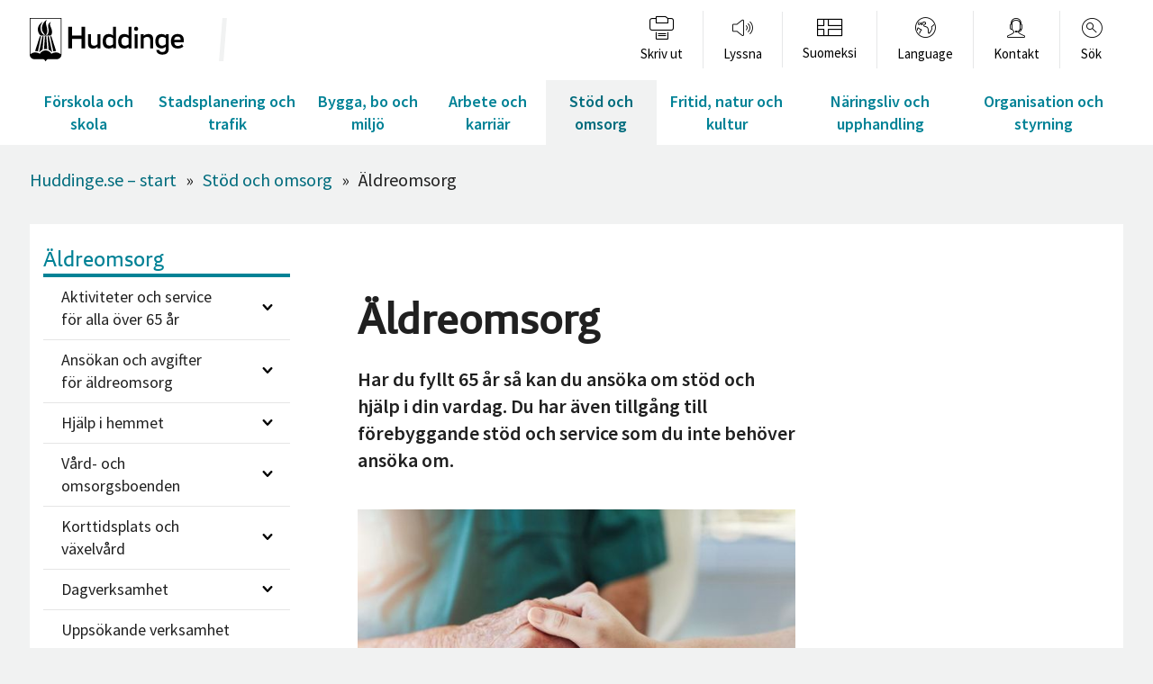

--- FILE ---
content_type: text/html; charset=utf-8
request_url: https://www.huddinge.se/stod-och-omsorg/aldreomsorg/
body_size: 44801
content:




<!DOCTYPE html>
<!--[if IE 7]> <html class="no-js lt-ie9 lt-ie8" lang="sv"> <![endif]-->
<!--[if IE 8]> <html class="no-js lt-ie9" lang="sv"> <![endif]-->
<!--[if IE 9]> <html class="no-js ie9" lang="sv"> <![endif]-->
<!--[if gt IE 9]><!-->
<html lang="sv" class="no-js">
<!--<![endif]-->
<head>
    <meta charset="utf-8">
    <meta http-equiv="X-UA-Compatible" content="IE=edge">
    <title>&#196;ldreomsorg</title>
    <link rel="stylesheet" href="/assets/main.css?v=20260115T09:17:14">
    <link rel="stylesheet" href="/assets/print.css?v=20260115T09:17:14">
    <script>
        let searchParams = new URLSearchParams(window.location.search);
        if (searchParams.has('printa') === true) {
            var style = document.createElement('style');

            style.textContent = "@media print { @page { size: auto; margin: 42.5mm 18mm 44mm 12mm; } #page-header, #page-footer { display: none; } }";
            document.head.appendChild(style);
        }
    </script>
    <!--[if lt IE 8]><link rel="stylesheet" href="/assets/lt-ie8.css?v=20260115T09:17:14"><![endif]-->
    <meta name="viewport" content="width=device-width, initial-scale=1">
    <meta name="pagetypename" content="StandardPage">
                <meta name="description" content="Har du fyllt 65 &#229;r s&#229; kan du ans&#246;ka om st&#246;d och hj&#228;lp i din vardag. Du har &#228;ven tillg&#229;ng till f&#246;rebyggande st&#246;d och service som du inte beh&#246;ver ans&#246;ka om. ">
            <meta property="dcterms.description" content="Har du fyllt 65 &#229;r s&#229; kan du ans&#246;ka om st&#246;d och hj&#228;lp i din vardag. Du har &#228;ven tillg&#229;ng till f&#246;rebyggande st&#246;d och service som du inte beh&#246;ver ans&#246;ka om. " />
            <meta property="og:description" content="Har du fyllt 65 &#229;r s&#229; kan du ans&#246;ka om st&#246;d och hj&#228;lp i din vardag. Du har &#228;ven tillg&#229;ng till f&#246;rebyggande st&#246;d och service som du inte beh&#246;ver ans&#246;ka om. " />
        <link rel="apple-touch-icon" sizes="180x180" href="/assets/static/favicons/apple-touch-icon.png">
        <link rel="icon" type="image/png" href="/assets/static/favicons/favicon-32x32.png" sizes="32x32">
        <link rel="icon" type="image/png" href="/assets/static/favicons/favicon-16x16.png" sizes="16x16">
        <link rel="manifest" href="/assets/static/favicons/manifest.json">
        <link rel="mask-icon" href="/assets/static/favicons/safari-pinned-tab.svg" color="#5bbad5">
        <link rel="shortcut icon" href="/assets/static/favicons/favicon.ico">
        <meta name="msapplication-config" content="/assets/static/favicons/browserconfig.xml">
        <meta name="theme-color" content="#ffffff">
        <link href="https://customer.cludo.com/css/templates/v2.1/essentials/cludo-search.min.css" type="text/css" rel="stylesheet">
            <meta name="dcterms.title" content="&#196;ldreomsorg">
            <meta property="og:title" content="&#196;ldreomsorg" />
        <meta property="dcterms.identifier" content="https://www.huddinge.se/stod-och-omsorg/aldreomsorg/" />
        <meta property="dcterms.creator" content="Huddinge kommun" />
        <meta property="dcterms.publisher" content="Huddinge kommun" />
        <meta property="dcterms.modified" content="2025-09-26" />
        <meta property="dcterms.created" content="2025-02-06" />
        <meta property="dcterms.type" content="Text" />
        <meta property="dcterms.format" content="text/html" />
        <meta property="og:type" content="company" />
        <meta property="og:url" content="https://www.huddinge.se/stod-och-omsorg/aldreomsorg/" />
            <meta property="og:image" content="https://www.huddinge.se/contentassets/30e985b785a54b9abcdad8f32c43a051/aldreomsorg..jpg" />
                <meta property="og:image:width" content="563" />
                <meta property="og:image:height" content="375" />

    <meta property="og:site_name" content="Huddinge kommun" />

    <script id="CookieConsent" src="https://policy.app.cookieinformation.com/uc.js" data-culture="SV" type="text/javascript"></script>

    <!-- HTML5 shim, for IE6-8 support of HTML5 elements -->
    <!--[if lt IE 9]>
            <script src="/assets/scripts/libs/html5shiv.js?v=20260115T09:17:14"></script>
            <script src="/assets/scripts/libs/respond.min.js?v=20260115T09:17:14"></script>
    <![endif]-->
    <script src="/assets/scripts/libs/modernizr.custom.js?v=20260115T09:17:14"></script>

    

</head>
<body itemscope itemtype="http://schema.org/WebPage" id="top" >

    

    

    
<!-- Legacy browser bar -->
<section class="legacy-browser-bar rs_skip margin-top-0 margin-bottom-0 ie11up is-hidden-print">
    <div class="layout-width-constrained">
        <div class="layout-unit-container">
            <div class="layout-unit clearfix margin-top-0 margin-bottom-0 t-center">
                    <h3></h3>
                <ul class="downloads">
                    <li>
                        <a href="https://www.google.com/chrome/browser/desktop/" target="_blank" rel="noopener">
                            <img src="/assets/static/images/svg/chrome.svg" alt="Google Chrome" />
                            <br>
                            <span class="browser-name">Chrome</span><br>
                        </a>
                    </li>
                    <li>
                        <a href="https://www.mozilla.org/firefox/new" target="_blank" rel="noopener">
                            <img src="/assets/static/images/jpeg/firefox.jpg" alt="Mozilla Firefox" />
                            <br>
                            <span class="browser-name">Firefox</span><br>
                        </a>
                    </li>
                    <li>
                        <a href="https://www.microsoft.com/edge" target="_blank" rel="noopener">
                            <img src="/assets/static/images/jpeg/edge.jpg" alt="Microsoft Edge" /><br>
                            <span class="browser-name">Edge</span><br>
                        </a>
                    </li>
                    <li>
                        <a href="https://opera.com/" target="_blank" rel="noopener">
                            <img src="/assets/static/images/svg/opera.svg" alt="Opera" />
                            <br>
                            <span class="browser-name">Opera</span><br>
                        </a>
                    </li>
                </ul>
            </div>
        </div>
    </div>
</section>

    
    

<header id="page-header" class="rs_skip">
    <div class="page-header">

        <div class="layout-width-constrained">
            <div class="layout-unit-container">
                <div class="layout-unit margin-vertical-0">
                    <a href="#main-content" accesskey="s" class="is-visuallyhidden is-focusable is-focusable-with-margin">Hoppa till huvudinnehållet</a>

                    <div class="page-header__content">
                            <a href="/" class="page-logo">
                                <span class="logo">
                                    <img src="/assets/static/images/logo_sv.svg" alt="Till Huddinge kommuns startsida" />
                                </span>
                            </a>
                            <div class="page-header__right">
                                

<nav class="nav-service layout-right" aria-label="Service meny">
    <ul>
        
            <li class="is-hidden-small">
                <a href="javascript:window.print()" id="print-service-nav" class="print-button label" role="button">
                    <span class="icon icon-print"></span>
                    <span class="title">Skriv ut</span>
                </a>
            </li>
        <li>
            <a href="//app-eu.readspeaker.com/cgi-bin/rsent?customerid=6731&amp;lang=sv_se&amp;voice=Maja&amp;readid=main-article&amp;url=https%3a%2f%2fwww.huddinge.se%2fstod-och-omsorg%2faldreomsorg%2f" data-target="readspeaker-player-container" id="readspeaker-link" data-name="readspeaker-link" data-type="toggle" aria-controls="readspeaker-player-container" aria-expanded="false" class="label" role="button">
                <span class="icon icon-thin-395_ringer_sounds_volume_speakers_loud" aria-hidden="true"></span>
                <span class="title">Lyssna</span>
            </a>
            <div class="nav-service-content">
                <div id="readspeaker-player-container" class="readspeaker-player-container layout-width-constrained nav-dropdown-bar expandable" aria-hidden="true" data-togglegroup="nav-service" role="dialog">
                    <div id="readspeaker-player" class="rs_addtools rs_splitbutton rs_preserve rs_skip rs_exp"></div>
                </div>
            </div>
        </li>
        
                <li class="is-hidden-small">
                    <a href="/suomi/" class="label" role="button">
                        <span class="icon icon-soumeksi is--small"></span>
                        <span class="title">Suomeksi</span>
                    </a>
                </li>
                        <li class="is-hidden-small">
                    <a href="/other-languages/" class="label">
                        <span class="icon icon-thin-129_world_globe_internation_region_language_earth" aria-hidden="true"></span>
                        <span class="title">Language</span>
                    </a>
                </li>
            <li class="is-hidden-small">
                    <a href="/organisation-och-styrning/ansvar-och-organisation/kontakt/" class="label">
                        <span class="icon icon-thin-217_call_support_phone_help_assistance" aria-hidden="true"></span>
                        <span class="title">Kontakt</span>
                    </a>

            </li>
        <li>
            <a href="#search-service-nav" data-type="toggle" aria-controls="search-service-nav"
               aria-expanded="false" class="label" role="button">
                <span class="icon icon-thin-019_zoom_find_search_magnifying_glass" aria-hidden="true"></span>
                <span class="title">Sök</span>
            </a>
            <div class="nav-service-content">
                <div id="search-service-nav" class="layout-width-constrained nav-dropdown-bar expandable" aria-hidden="true" data-togglegroup="nav-service" role="dialog">

                    <div class="nav-dropdown-bar-inner">
                            <form id="cludo-search-form" action="/smartsok/" role="search">
                                <input type="search" class="search-input" aria-label="Sök på Huddinge.se" placeholder="Vad letar du efter?">
                                <button type="submit" class="search-button" id="cludo-search-form-search-button">Sök</button>
                            </form>
                    </div>
                </div>
            </div>
        </li>
        
        <li class="is-visible-small">
            <a href="#mobile-nav" data-type="toggle" aria-controls="mobile-nav" aria-expanded="false" class="label" role="button">
                <span class="icon icon-bars" aria-hidden="true"></span> Meny
            </a>
        </li>
    </ul>
</nav>
                            </div>

                    </div>
                </div>
            </div>
        </div>

                    <nav class="nav-desktop" aria-label="Huvudmeny">
                <div class="layout-width-constrained">
                    <div class="layout-unit-container">
                        <div class="layout-unit margin-vertical-0">
                            <ul class="nav-desktop__nav">
                                            <li class="nav-desktop__nav__item  ">
                <a class="nav-desktop__nav__link" href="/forskola-skola/">F&#246;rskola och skola</a>
            </li>
            <li class="nav-desktop__nav__item  ">
                <a class="nav-desktop__nav__link" href="/stadsplanering-och-trafik/">Stadsplanering och trafik</a>
            </li>
            <li class="nav-desktop__nav__item  ">
                <a class="nav-desktop__nav__link" href="/bostad-och-miljo/">Bygga, bo och milj&#246;</a>
            </li>
            <li class="nav-desktop__nav__item  ">
                <a class="nav-desktop__nav__link" href="/arbete-och-karriar/">Arbete och karri&#228;r</a>
            </li>
            <li class="nav-desktop__nav__item is--active ">
                <a class="nav-desktop__nav__link" href="/stod-och-omsorg/">St&#246;d och omsorg</a>
            </li>
            <li class="nav-desktop__nav__item  ">
                <a class="nav-desktop__nav__link" href="/fritid-natur-och-kultur/">Fritid, natur och kultur</a>
            </li>
            <li class="nav-desktop__nav__item  ">
                <a class="nav-desktop__nav__link" href="/naringsliv-och-upphandling/">N&#228;ringsliv och upphandling</a>
            </li>
            <li class="nav-desktop__nav__item  ">
                <a class="nav-desktop__nav__link" href="/organisation-och-styrning/">Organisation och styrning</a>
            </li>

                            </ul>
                        </div>
                    </div>
                </div>
            </nav>
    </div>
</header>
<div class="layout-width-constrained">
    <div class="layout-unit-container">
        






    </div>
</div>




    <div id="main-content" tabindex="-1" role="main">
        

<div class="layout-width-constrained is-visible-small rs_skip">
    <div class="layout-unit-container">
        <div class="layout-unit margin-bottom-0">
            <div id="mobile-nav" class="expandable tab-content margin-top-half " aria-hidden="true" data-togglegroup="nav-service">
                <div id="mobile-menu">
                    <nav-multi-level :nav-tree='[{&quot;title&quot;:&quot;F&#246;rskola och skola&quot;,&quot;url&quot;:&quot;/forskola-skola/&quot;,&quot;id&quot;:&quot;102746&quot;,&quot;items&quot;:[{&quot;title&quot;:&quot;F&#246;rskola&quot;,&quot;url&quot;:&quot;/forskola-skola/forskola/&quot;,&quot;id&quot;:&quot;148534&quot;,&quot;items&quot;:[{&quot;title&quot;:&quot;Om f&#246;rskolan&quot;,&quot;url&quot;:&quot;/forskola-skola/forskola/om-forskolan/&quot;,&quot;id&quot;:&quot;136053&quot;,&quot;items&quot;:[]},{&quot;title&quot;:&quot;Avgifter och regler&quot;,&quot;url&quot;:&quot;/forskola-skola/forskola/avgifter-regler-inkomstuppgift/&quot;,&quot;id&quot;:&quot;148536&quot;,&quot;items&quot;:[{&quot;title&quot;:&quot;Avgifter och regler f&#246;r f&#246;rskola&quot;,&quot;url&quot;:&quot;/forskola-skola/forskola/avgifter-regler-inkomstuppgift/avgifter-regler-forskola/&quot;,&quot;id&quot;:&quot;102827&quot;,&quot;items&quot;:[]},{&quot;title&quot;:&quot;Inkomstkontroll&quot;,&quot;url&quot;:&quot;/forskola-skola/forskola/avgifter-regler-inkomstuppgift/inkomstkontroll/&quot;,&quot;id&quot;:&quot;102844&quot;,&quot;items&quot;:[]},{&quot;title&quot;:&quot;Faktura och autogiro f&#246;rskola&quot;,&quot;url&quot;:&quot;/forskola-skola/forskola/avgifter-regler-inkomstuppgift/faktura-och-autogiro/&quot;,&quot;id&quot;:&quot;143061&quot;,&quot;items&quot;:[]}]},{&quot;title&quot;:&quot;Ans&#246;k om plats&quot;,&quot;url&quot;:&quot;/forskola-skola/forskola/ansok-forskola/&quot;,&quot;id&quot;:&quot;148537&quot;,&quot;items&quot;:[{&quot;title&quot;:&quot;Ans&#246;k om  plats i f&#246;rskola eller pedagogisk omsorg&quot;,&quot;url&quot;:&quot;/forskola-skola/forskola/ansok-forskola/forskoleplats/&quot;,&quot;id&quot;:&quot;102826&quot;,&quot;items&quot;:[]},{&quot;title&quot;:&quot;V&#228;lj r&#228;tt form av barnomsorg&quot;,&quot;url&quot;:&quot;/forskola-skola/forskola/ansok-forskola/barnomsorg/&quot;,&quot;id&quot;:&quot;104276&quot;,&quot;items&quot;:[]},{&quot;title&quot;:&quot;Tacka ja eller nej till f&#246;rskoleplats&quot;,&quot;url&quot;:&quot;/forskola-skola/forskola/ansok-forskola/tacka-ja-eller-nej-till-forskoleplats/&quot;,&quot;id&quot;:&quot;154325&quot;,&quot;items&quot;:[]}]},{&quot;title&quot;:&quot;F&#246;rskolor i Huddinge&quot;,&quot;url&quot;:&quot;/forskola-skola/forskola/alla-forskolor/&quot;,&quot;id&quot;:&quot;105689&quot;,&quot;items&quot;:[{&quot;title&quot;:&quot;J&#228;mf&#246;r f&#246;rskolor&quot;,&quot;url&quot;:&quot;/forskola-skola/forskola/alla-forskolor/jamfor-forskolor/&quot;,&quot;id&quot;:&quot;26359&quot;,&quot;items&quot;:[{&quot;title&quot;:&quot;J&#228;mf&#246;r f&#246;rskolor - mina val&quot;,&quot;url&quot;:&quot;/forskola-skola/forskola/alla-forskolor/jamfor-forskolor/forskola-jamfor-val/&quot;,&quot;id&quot;:&quot;26386&quot;,&quot;items&quot;:[]}]},{&quot;title&quot;:&quot;Planerade f&#246;rskolor och skolor&quot;,&quot;url&quot;:&quot;/forskola-skola/grundskola/grundskolor/planerade-skolor/&quot;,&quot;id&quot;:&quot;104688&quot;,&quot;items&quot;:[]}]},{&quot;title&quot;:&quot;Pedagogisk omsorg (familjedaghem)&quot;,&quot;url&quot;:&quot;/forskola-skola/forskola/pedagogisk-omsorg/&quot;,&quot;id&quot;:&quot;106325&quot;,&quot;items&quot;:[]},{&quot;title&quot;:&quot;&#214;ppna f&#246;rskolan&quot;,&quot;url&quot;:&quot;/forskola-skola/forskola/oppna-forskolan/&quot;,&quot;id&quot;:&quot;317&quot;,&quot;items&quot;:[{&quot;title&quot;:&quot;Centrala Huddinges &#246;ppna f&#246;rskola&quot;,&quot;url&quot;:&quot;/forskola-skola/forskola/oppna-forskolan/centrala-huddinges-oppnaforskola/&quot;,&quot;id&quot;:&quot;2188&quot;,&quot;items&quot;:[]},{&quot;title&quot;:&quot;Flemingsbergs &#246;ppna f&#246;rskola&quot;,&quot;url&quot;:&quot;/forskola-skola/forskola/oppna-forskolan/flemingsbergs-oppna-forskola/&quot;,&quot;id&quot;:&quot;2192&quot;,&quot;items&quot;:[]},{&quot;title&quot;:&quot;Segeltorps &#246;ppna f&#246;rskola&quot;,&quot;url&quot;:&quot;/forskola-skola/forskola/oppna-forskolan/segeltorps-oppna-forskola/&quot;,&quot;id&quot;:&quot;2251&quot;,&quot;items&quot;:[]},{&quot;title&quot;:&quot;Skog&#229;s &#246;ppna f&#246;rskola&quot;,&quot;url&quot;:&quot;/forskola-skola/forskola/oppna-forskolan/skogas-oppna-forskola/&quot;,&quot;id&quot;:&quot;2259&quot;,&quot;items&quot;:[]},{&quot;title&quot;:&quot;V&#229;rby &#246;ppna f&#246;rskola&quot;,&quot;url&quot;:&quot;/forskola-skola/forskola/oppna-forskolan/varby-oppna-forskola/&quot;,&quot;id&quot;:&quot;2283&quot;,&quot;items&quot;:[]}]},{&quot;title&quot;:&quot;Barnomsorg p&#229; kv&#228;llar, n&#228;tter och helger&quot;,&quot;url&quot;:&quot;/forskola-skola/forskola/barnomsorg-kvall-natt/&quot;,&quot;id&quot;:&quot;102831&quot;,&quot;items&quot;:[]},{&quot;title&quot;:&quot;St&#246;d till barn i f&#246;rskolan&quot;,&quot;url&quot;:&quot;/forskola-skola/forskola/stod-forskolan/&quot;,&quot;id&quot;:&quot;105720&quot;,&quot;items&quot;:[]},{&quot;title&quot;:&quot;&#214;ppettider och lov i f&#246;rskolan&quot;,&quot;url&quot;:&quot;/forskola-skola/forskola/oppettider-forskolan/&quot;,&quot;id&quot;:&quot;102832&quot;,&quot;items&quot;:[]},{&quot;title&quot;:&quot;Registrera barnets schematider&quot;,&quot;url&quot;:&quot;/forskola-skola/forskola/schematid/&quot;,&quot;id&quot;:&quot;102833&quot;,&quot;items&quot;:[]},{&quot;title&quot;:&quot;L&#228;rplattformar och e-tj&#228;nster&quot;,&quot;url&quot;:&quot;/forskola-skola/forskola/sjalvservice-forskola/&quot;,&quot;id&quot;:&quot;104699&quot;,&quot;items&quot;:[]},{&quot;title&quot;:&quot;Verksamhetsf&#246;r&#228;ndring i f&#246;rskolan&quot;,&quot;url&quot;:&quot;/forskola-skola/forskola/forskolan-verksamhetsforandring/&quot;,&quot;id&quot;:&quot;151569&quot;,&quot;items&quot;:[{&quot;title&quot;:&quot;Vanliga fr&#229;gor och svar&quot;,&quot;url&quot;:&quot;/forskola-skola/forskola/forskolan-verksamhetsforandring/vanliga-fragor-och-svar/&quot;,&quot;id&quot;:&quot;151570&quot;,&quot;items&quot;:[]}]}]},{&quot;title&quot;:&quot;Fritidsverksamhet&quot;,&quot;url&quot;:&quot;/forskola-skola/fritidsverksamhet/&quot;,&quot;id&quot;:&quot;148590&quot;,&quot;items&quot;:[{&quot;title&quot;:&quot;Fritidshem och &#246;ppen fritidsverksamhet&quot;,&quot;url&quot;:&quot;/forskola-skola/fritidsverksamhet/fritids/&quot;,&quot;id&quot;:&quot;102815&quot;,&quot;items&quot;:[]},{&quot;title&quot;:&quot;Avgifter och regler&quot;,&quot;url&quot;:&quot;/forskola-skola/fritidsverksamhet/avgifter-regler-fritids/&quot;,&quot;id&quot;:&quot;104719&quot;,&quot;items&quot;:[{&quot;title&quot;:&quot;Inkomstkontroll ger r&#228;tt avgift&quot;,&quot;url&quot;:&quot;/forskola-skola/fritidsverksamhet/avgifter-regler-fritids/inkomstkontroll-fritids/&quot;,&quot;id&quot;:&quot;104706&quot;,&quot;items&quot;:[]}]},{&quot;title&quot;:&quot;Ans&#246;k om och s&#228;g upp plats&quot;,&quot;url&quot;:&quot;/forskola-skola/fritidsverksamhet/ansok-fritids/&quot;,&quot;id&quot;:&quot;105108&quot;,&quot;items&quot;:[]},{&quot;title&quot;:&quot;Barnomsorg p&#229; kv&#228;llar, n&#228;tter och helger&quot;,&quot;url&quot;:&quot;/forskola-skola/fritidsverksamhet/kvall-natt-fritids/&quot;,&quot;id&quot;:&quot;104711&quot;,&quot;items&quot;:[]}]},{&quot;title&quot;:&quot;Grundskola&quot;,&quot;url&quot;:&quot;/forskola-skola/grundskola/&quot;,&quot;id&quot;:&quot;148595&quot;,&quot;items&quot;:[{&quot;title&quot;:&quot;Ans&#246;k eller byt skola&quot;,&quot;url&quot;:&quot;/forskola-skola/grundskola/ansok-byt-skola/&quot;,&quot;id&quot;:&quot;148596&quot;,&quot;items&quot;:[{&quot;title&quot;:&quot;Ans&#246;k om skola&quot;,&quot;url&quot;:&quot;/forskola-skola/grundskola/ansok-byt-skola/ansok-skola/&quot;,&quot;id&quot;:&quot;106417&quot;,&quot;items&quot;:[]},{&quot;title&quot;:&quot;Nyinflyttad elev i Huddinge&quot;,&quot;url&quot;:&quot;/forskola-skola/grundskola/ansok-byt-skola/skola-nyinflyttad/&quot;,&quot;id&quot;:&quot;106592&quot;,&quot;items&quot;:[]},{&quot;title&quot;:&quot;Skola i annan kommun&quot;,&quot;url&quot;:&quot;/forskola-skola/grundskola/ansok-byt-skola/skola-i-annan-kommun/&quot;,&quot;id&quot;:&quot;129043&quot;,&quot;items&quot;:[]},{&quot;title&quot;:&quot;Byta skola&quot;,&quot;url&quot;:&quot;/forskola-skola/grundskola/ansok-byt-skola/byta-skola/&quot;,&quot;id&quot;:&quot;105291&quot;,&quot;items&quot;:[]},{&quot;title&quot;:&quot;Urval och placering&quot;,&quot;url&quot;:&quot;/forskola-skola/grundskola/ansok-byt-skola/urval-skolplats/&quot;,&quot;id&quot;:&quot;106590&quot;,&quot;items&quot;:[]},{&quot;title&quot;:&quot;&#214;verklaga beslut om skola&quot;,&quot;url&quot;:&quot;/forskola-skola/grundskola/ansok-byt-skola/overklaga-placering/&quot;,&quot;id&quot;:&quot;105387&quot;,&quot;items&quot;:[]}]},{&quot;title&quot;:&quot;F&#246;rskoleklass&quot;,&quot;url&quot;:&quot;/forskola-skola/grundskola/forskoleklass/&quot;,&quot;id&quot;:&quot;105117&quot;,&quot;items&quot;:[]},{&quot;title&quot;:&quot;Grundskolor&quot;,&quot;url&quot;:&quot;/forskola-skola/grundskola/grundskolor/&quot;,&quot;id&quot;:&quot;106267&quot;,&quot;items&quot;:[{&quot;title&quot;:&quot;J&#228;mf&#246;r grundskolor&quot;,&quot;url&quot;:&quot;/forskola-skola/grundskola/grundskolor/jamfor-grundskolor/&quot;,&quot;id&quot;:&quot;21835&quot;,&quot;items&quot;:[]},{&quot;title&quot;:&quot;Planerade skolor&quot;,&quot;url&quot;:&quot;/forskola-skola/grundskola/grundskolor/planerade-skolor/&quot;,&quot;id&quot;:&quot;106458&quot;,&quot;items&quot;:[]}]},{&quot;title&quot;:&quot;Anpassad grundskola&quot;,&quot;url&quot;:&quot;/forskola-skola/grundskola/anpassad-grundskola/&quot;,&quot;id&quot;:&quot;104701&quot;,&quot;items&quot;:[]},{&quot;title&quot;:&quot;L&#228;s&#229;rstider och lov&quot;,&quot;url&quot;:&quot;/forskola-skola/grundskola/lov-grundskolan/&quot;,&quot;id&quot;:&quot;102849&quot;,&quot;items&quot;:[]},{&quot;title&quot;:&quot;Prao&quot;,&quot;url&quot;:&quot;/forskola-skola/grundskola/prao/&quot;,&quot;id&quot;:&quot;104873&quot;,&quot;items&quot;:[]},{&quot;title&quot;:&quot;Skolplikt och fr&#229;nvaro&quot;,&quot;url&quot;:&quot;/forskola-skola/grundskola/skolplikt/&quot;,&quot;id&quot;:&quot;105312&quot;,&quot;items&quot;:[]},{&quot;title&quot;:&quot;L&#228;rplattformar och e-tj&#228;nster&quot;,&quot;url&quot;:&quot;/forskola-skola/grundskola/sjalvservice-grundskola/&quot;,&quot;id&quot;:&quot;106260&quot;,&quot;items&quot;:[]}]},{&quot;title&quot;:&quot;Gymnasieskola&quot;,&quot;url&quot;:&quot;/forskola-skola/gymnasieskola/&quot;,&quot;id&quot;:&quot;148597&quot;,&quot;items&quot;:[{&quot;title&quot;:&quot;Gymnasieskolor i Huddinge&quot;,&quot;url&quot;:&quot;/forskola-skola/gymnasieskola/alla-gymnasieskolor/&quot;,&quot;id&quot;:&quot;106279&quot;,&quot;items&quot;:[]},{&quot;title&quot;:&quot;Gymnasievalet&quot;,&quot;url&quot;:&quot;/forskola-skola/gymnasieskola/gymnasievalet/&quot;,&quot;id&quot;:&quot;102853&quot;,&quot;items&quot;:[]},{&quot;title&quot;:&quot;Anpassad gymnasieskola&quot;,&quot;url&quot;:&quot;/forskola-skola/gymnasieskola/anpassad-gymnasieskola/&quot;,&quot;id&quot;:&quot;105663&quot;,&quot;items&quot;:[]},{&quot;title&quot;:&quot;L&#228;s&#229;rstider och lov&quot;,&quot;url&quot;:&quot;/forskola-skola/gymnasieskola/lov-gymnasiet/&quot;,&quot;id&quot;:&quot;102858&quot;,&quot;items&quot;:[]},{&quot;title&quot;:&quot;Resor till och fr&#229;n gymnasieskolan&quot;,&quot;url&quot;:&quot;/forskola-skola/gymnasieskola/resor-gymnasiet/&quot;,&quot;id&quot;:&quot;106153&quot;,&quot;items&quot;:[]},{&quot;title&quot;:&quot;St&#246;d till elever i gymnasiet&quot;,&quot;url&quot;:&quot;/forskola-skola/gymnasieskola/stod-gymnasiet/&quot;,&quot;id&quot;:&quot;105753&quot;,&quot;items&quot;:[]},{&quot;title&quot;:&quot;Bo och studera p&#229; annan ort&quot;,&quot;url&quot;:&quot;/forskola-skola/gymnasieskola/studera-annan-ort/&quot;,&quot;id&quot;:&quot;105779&quot;,&quot;items&quot;:[]},{&quot;title&quot;:&quot;Studera utomlands&quot;,&quot;url&quot;:&quot;/forskola-skola/gymnasieskola/utlandsstudier/&quot;,&quot;id&quot;:&quot;105792&quot;,&quot;items&quot;:[]},{&quot;title&quot;:&quot;Om du inte g&#229;r i gymnasiet&quot;,&quot;url&quot;:&quot;/forskola-skola/gymnasieskola/utan-plats-gymnasiet/&quot;,&quot;id&quot;:&quot;105770&quot;,&quot;items&quot;:[]},{&quot;title&quot;:&quot;L&#228;rplattformar och e-tj&#228;nster i gymnasiet&quot;,&quot;url&quot;:&quot;/forskola-skola/gymnasieskola/sjalvservice-gymnasiet/&quot;,&quot;id&quot;:&quot;102864&quot;,&quot;items&quot;:[]}]},{&quot;title&quot;:&quot;Vuxenutbildning&quot;,&quot;url&quot;:&quot;/forskola-skola/vuxenutbildning/&quot;,&quot;id&quot;:&quot;141614&quot;,&quot;items&quot;:[{&quot;title&quot;:&quot;Ans&#246;kan och antagning&quot;,&quot;url&quot;:&quot;/forskola-skola/vuxenutbildning/ansokan-och-antagning/&quot;,&quot;id&quot;:&quot;141601&quot;,&quot;items&quot;:[{&quot;title&quot;:&quot;Ans&#246;k och f&#246;lj din ans&#246;kan&quot;,&quot;url&quot;:&quot;/forskola-skola/vuxenutbildning/ansokan-och-antagning/webbansokan/&quot;,&quot;id&quot;:&quot;44443&quot;,&quot;items&quot;:[]},{&quot;title&quot;:&quot;Antagningsregler&quot;,&quot;url&quot;:&quot;/forskola-skola/vuxenutbildning/ansokan-och-antagning/antagningsregler/&quot;,&quot;id&quot;:&quot;35922&quot;,&quot;items&quot;:[]}]},{&quot;title&quot;:&quot;Kurser och utbildningar&quot;,&quot;url&quot;:&quot;/forskola-skola/vuxenutbildning/kurser-och-utbildningar/&quot;,&quot;id&quot;:&quot;141595&quot;,&quot;items&quot;:[{&quot;title&quot;:&quot;Grundl&#228;ggande vuxenutbildning&quot;,&quot;url&quot;:&quot;/forskola-skola/vuxenutbildning/kurser-och-utbildningar/grundlaggande-vuxenutbildning/&quot;,&quot;id&quot;:&quot;93894&quot;,&quot;items&quot;:[]},{&quot;title&quot;:&quot;Undersk&#246;terska och svenska som andraspr&#229;k&quot;,&quot;url&quot;:&quot;/forskola-skola/vuxenutbildning/kurser-och-utbildningar/underskoterska-i-kombination-med-grundlaggande-svenska-som-andrasprak/&quot;,&quot;id&quot;:&quot;153846&quot;,&quot;items&quot;:[]},{&quot;title&quot;:&quot;Gymnasial vuxenutbildning&quot;,&quot;url&quot;:&quot;/forskola-skola/vuxenutbildning/kurser-och-utbildningar/gymnasial-vuxenutbildning/&quot;,&quot;id&quot;:&quot;45229&quot;,&quot;items&quot;:[]},{&quot;title&quot;:&quot;Svenska f&#246;r invandrare (sfi)&quot;,&quot;url&quot;:&quot;/forskola-skola/vuxenutbildning/kurser-och-utbildningar/sfi/&quot;,&quot;id&quot;:&quot;93867&quot;,&quot;items&quot;:[]},{&quot;title&quot;:&quot;Svenska f&#246;r medicinsk personal (sfm)&quot;,&quot;url&quot;:&quot;/forskola-skola/vuxenutbildning/kurser-och-utbildningar/sfm/&quot;,&quot;id&quot;:&quot;93868&quot;,&quot;items&quot;:[]},{&quot;title&quot;:&quot;Anpassad utbildning f&#246;r vuxna&quot;,&quot;url&quot;:&quot;/forskola-skola/vuxenutbildning/kurser-och-utbildningar/anpassad-utbildning/&quot;,&quot;id&quot;:&quot;35399&quot;,&quot;items&quot;:[]},{&quot;title&quot;:&quot;Vuxenutbildning  f&#246;r dig som &#228;r d&#246;v eller har nedsatt h&#246;rsel&quot;,&quot;url&quot;:&quot;/forskola-skola/vuxenutbildning/kurser-och-utbildningar/dov-horselskadad/&quot;,&quot;id&quot;:&quot;35400&quot;,&quot;items&quot;:[]}]},{&quot;title&quot;:&quot;Pr&#246;vning, validering och niv&#229;test&quot;,&quot;url&quot;:&quot;/forskola-skola/vuxenutbildning/provning-validering-och-nivatest/&quot;,&quot;id&quot;:&quot;141593&quot;,&quot;items&quot;:[{&quot;title&quot;:&quot;Pr&#246;vning p&#229; komvux&quot;,&quot;url&quot;:&quot;/forskola-skola/vuxenutbildning/provning-validering-och-nivatest/provning-pa-vux/&quot;,&quot;id&quot;:&quot;93576&quot;,&quot;items&quot;:[]},{&quot;title&quot;:&quot;Validering inom komvux&quot;,&quot;url&quot;:&quot;/forskola-skola/vuxenutbildning/provning-validering-och-nivatest/validering-inom-komvux/&quot;,&quot;id&quot;:&quot;123789&quot;,&quot;items&quot;:[]},{&quot;title&quot;:&quot;Niv&#229;test p&#229; komvux&quot;,&quot;url&quot;:&quot;/forskola-skola/vuxenutbildning/provning-validering-och-nivatest/nivatest-pa-komvux/&quot;,&quot;id&quot;:&quot;93577&quot;,&quot;items&quot;:[]}]},{&quot;title&quot;:&quot;Studie- och yrkesv&#228;gledning&quot;,&quot;url&quot;:&quot;/forskola-skola/vuxenutbildning/studie--och-yrkesvagledning/&quot;,&quot;id&quot;:&quot;93900&quot;,&quot;items&quot;:[]},{&quot;title&quot;:&quot;Studieekonomi&quot;,&quot;url&quot;:&quot;/forskola-skola/vuxenutbildning/studieekonomi/&quot;,&quot;id&quot;:&quot;109526&quot;,&quot;items&quot;:[]},{&quot;title&quot;:&quot;Kontakta oss&quot;,&quot;url&quot;:&quot;/forskola-skola/vuxenutbildning/kontakta-vux/&quot;,&quot;id&quot;:&quot;141227&quot;,&quot;items&quot;:[]},{&quot;title&quot;:&quot;Vux Huddinge&quot;,&quot;url&quot;:&quot;/forskola-skola/vuxenutbildning/vux-huddinge/&quot;,&quot;id&quot;:&quot;142206&quot;,&quot;items&quot;:[{&quot;title&quot;:&quot;Elev p&#229; Vux Huddinge&quot;,&quot;url&quot;:&quot;/forskola-skola/vuxenutbildning/vux-huddinge/elev-pa-vux-huddinge/&quot;,&quot;id&quot;:&quot;142246&quot;,&quot;items&quot;:[]},{&quot;title&quot;:&quot;Pr&#246;vning p&#229; Vux Huddinge&quot;,&quot;url&quot;:&quot;/forskola-skola/vuxenutbildning/vux-huddinge/provning-pa-vux-huddinge/&quot;,&quot;id&quot;:&quot;142245&quot;,&quot;items&quot;:[]}]}]},{&quot;title&quot;:&quot;Elevh&#228;lsa och extra st&#246;d&quot;,&quot;url&quot;:&quot;/forskola-skola/elevhalsa-extra-stod/&quot;,&quot;id&quot;:&quot;148598&quot;,&quot;items&quot;:[{&quot;title&quot;:&quot;St&#246;d till elev i grundskola och anpassad grundskola&quot;,&quot;url&quot;:&quot;/forskola-skola/elevhalsa-extra-stod/elevhalsa/&quot;,&quot;id&quot;:&quot;105577&quot;,&quot;items&quot;:[]},{&quot;title&quot;:&quot;Medicinsk elevh&#228;lsa, EMI&quot;,&quot;url&quot;:&quot;/forskola-skola/elevhalsa-extra-stod/medicinsk-elevhalsa/&quot;,&quot;id&quot;:&quot;102904&quot;,&quot;items&quot;:[]},{&quot;title&quot;:&quot;St&#246;d till barn i f&#246;rskolan&quot;,&quot;url&quot;:&quot;/forskola-skola/elevhalsa-extra-stod/stod-forskolan/&quot;,&quot;id&quot;:&quot;105721&quot;,&quot;items&quot;:[]},{&quot;title&quot;:&quot;St&#246;d till elever i gymnasieskolan&quot;,&quot;url&quot;:&quot;/forskola-skola/elevhalsa-extra-stod/stod-gymnasiet/&quot;,&quot;id&quot;:&quot;105757&quot;,&quot;items&quot;:[]},{&quot;title&quot;:&quot;Nolltolerans mot kr&#228;nkande behandling&quot;,&quot;url&quot;:&quot;/forskola-skola/elevhalsa-extra-stod/nolltolerans-mobbning/&quot;,&quot;id&quot;:&quot;102908&quot;,&quot;items&quot;:[]}]},{&quot;title&quot;:&quot;Maten i f&#246;rskola och skola&quot;,&quot;url&quot;:&quot;/forskola-skola/skolmat/&quot;,&quot;id&quot;:&quot;102820&quot;,&quot;items&quot;:[]},{&quot;title&quot;:&quot;Modersm&#229;lsundervisning&quot;,&quot;url&quot;:&quot;/forskola-skola/modersmal/&quot;,&quot;id&quot;:&quot;102821&quot;,&quot;items&quot;:[]},{&quot;title&quot;:&quot;Skolskjuts&quot;,&quot;url&quot;:&quot;/forskola-skola/skolskjuts/&quot;,&quot;id&quot;:&quot;148599&quot;,&quot;items&quot;:[{&quot;title&quot;:&quot;Om skolskjuts&quot;,&quot;url&quot;:&quot;/forskola-skola/skolskjuts/skjuts-taxi-buss/&quot;,&quot;id&quot;:&quot;106701&quot;,&quot;items&quot;:[]},{&quot;title&quot;:&quot;S&#228;kra skolv&#228;gar&quot;,&quot;url&quot;:&quot;/forskola-skola/skolskjuts/sakra-skolvagar/&quot;,&quot;id&quot;:&quot;106774&quot;,&quot;items&quot;:[{&quot;title&quot;:&quot;Resebarometer – s&#228;kra skolv&#228;gar&quot;,&quot;url&quot;:&quot;/forskola-skola/skolskjuts/sakra-skolvagar/resebarometer/&quot;,&quot;id&quot;:&quot;106795&quot;,&quot;items&quot;:[]}]}]},{&quot;title&quot;:&quot;Nyanl&#228;nda i f&#246;rskola och skola&quot;,&quot;url&quot;:&quot;/forskola-skola/nyanlanda-forskola-skola/&quot;,&quot;id&quot;:&quot;106224&quot;,&quot;items&quot;:[]},{&quot;title&quot;:&quot;Klagom&#229;l p&#229; f&#246;rskola och skola&quot;,&quot;url&quot;:&quot;/forskola-skola/klagomal-forskola-skola/&quot;,&quot;id&quot;:&quot;148600&quot;,&quot;items&quot;:[{&quot;title&quot;:&quot;Klagom&#229;l f&#246;rskola&quot;,&quot;url&quot;:&quot;/forskola-skola/klagomal-forskola-skola/klagomal-forskola/&quot;,&quot;id&quot;:&quot;106857&quot;,&quot;items&quot;:[]},{&quot;title&quot;:&quot;Klagom&#229;l p&#229; grundskolan&quot;,&quot;url&quot;:&quot;/forskola-skola/klagomal-forskola-skola/klagomal-grundskolan/&quot;,&quot;id&quot;:&quot;105701&quot;,&quot;items&quot;:[]},{&quot;title&quot;:&quot;Klagom&#229;l p&#229; gymnasieskolan&quot;,&quot;url&quot;:&quot;/forskola-skola/klagomal-forskola-skola/klagomal-gymnasiet/&quot;,&quot;id&quot;:&quot;105752&quot;,&quot;items&quot;:[]}]},{&quot;title&quot;:&quot;L&#228;rplattform&quot;,&quot;url&quot;:&quot;/forskola-skola/larplattform/&quot;,&quot;id&quot;:&quot;153463&quot;,&quot;items&quot;:[{&quot;title&quot;:&quot;Vklass – support&quot;,&quot;url&quot;:&quot;/forskola-skola/larplattform/vklass_support/&quot;,&quot;id&quot;:&quot;155647&quot;,&quot;items&quot;:[]}]}]},{&quot;title&quot;:&quot;Stadsplanering och trafik&quot;,&quot;url&quot;:&quot;/stadsplanering-och-trafik/&quot;,&quot;id&quot;:&quot;45&quot;,&quot;items&quot;:[{&quot;title&quot;:&quot;Planer, projekt och arbeten&quot;,&quot;url&quot;:&quot;/stadsplanering-och-trafik/planer-projekt-och-arbeten/&quot;,&quot;id&quot;:&quot;148941&quot;,&quot;items&quot;:[{&quot;title&quot;:&quot;Detaljplaner&quot;,&quot;url&quot;:&quot;/stadsplanering-och-trafik/planer-projekt-och-arbeten/detaljplaner/&quot;,&quot;id&quot;:&quot;41518&quot;,&quot;items&quot;:[]},{&quot;title&quot;:&quot;Blomsterprogrammet&quot;,&quot;url&quot;:&quot;/stadsplanering-och-trafik/planer-projekt-och-arbeten/blomsterprogrammet/&quot;,&quot;id&quot;:&quot;152399&quot;,&quot;items&quot;:[]},{&quot;title&quot;:&quot;P&#229;g&#229;ende detaljplaner, projekt och arbeten&quot;,&quot;url&quot;:&quot;/stadsplanering-och-trafik/planer-projekt-och-arbeten/pagaende-detaljplaner-projekt-och-arbeten/&quot;,&quot;id&quot;:&quot;148943&quot;,&quot;items&quot;:[{&quot;title&quot;:&quot;Flemingsberg - S&#246;dert&#246;rns tingsr&#228;tt&quot;,&quot;url&quot;:&quot;/stadsplanering-och-trafik/planer-projekt-och-arbeten/pagaende-detaljplaner-projekt-och-arbeten/rotorn2/&quot;,&quot;id&quot;:&quot;158095&quot;,&quot;items&quot;:[]},{&quot;title&quot;:&quot;Flemingsberg, p&#229;g&#229;ende detaljplaner&quot;,&quot;url&quot;:&quot;/stadsplanering-och-trafik/planer-projekt-och-arbeten/pagaende-detaljplaner-projekt-och-arbeten/flemingsberg-pagaende-detaljplaner/&quot;,&quot;id&quot;:&quot;90767&quot;,&quot;items&quot;:[{&quot;title&quot;:&quot;Bj&#246;rnkulla – bost&#228;der, skola, service och park&quot;,&quot;url&quot;:&quot;/stadsplanering-och-trafik/planer-projekt-och-arbeten/pagaende-detaljplaner-projekt-och-arbeten/flemingsberg-pagaende-detaljplaner/bjornkulla--bostader-skola-service-och-park/&quot;,&quot;id&quot;:&quot;31943&quot;,&quot;items&quot;:[]},{&quot;title&quot;:&quot;Flemingsberg – nya student- och forskarbost&#228;der&quot;,&quot;url&quot;:&quot;/stadsplanering-och-trafik/planer-projekt-och-arbeten/pagaende-detaljplaner-projekt-och-arbeten/flemingsberg-pagaende-detaljplaner/grantorp2/&quot;,&quot;id&quot;:&quot;41718&quot;,&quot;items&quot;:[]},{&quot;title&quot;:&quot;Flemingsbergsdalen – kontor&quot;,&quot;url&quot;:&quot;/stadsplanering-och-trafik/planer-projekt-och-arbeten/pagaende-detaljplaner-projekt-och-arbeten/flemingsberg-pagaende-detaljplaner/flemingsbergsdalen--aldreboende-bostader-och-handel/&quot;,&quot;id&quot;:&quot;15670&quot;,&quot;items&quot;:[]},{&quot;title&quot;:&quot;Flemingsbergsdalen – kontor och verksamheter&quot;,&quot;url&quot;:&quot;/stadsplanering-och-trafik/planer-projekt-och-arbeten/pagaende-detaljplaner-projekt-och-arbeten/flemingsberg-pagaende-detaljplaner/flemingsbergsdalen--kontor-och-verksamheter/&quot;,&quot;id&quot;:&quot;94072&quot;,&quot;items&quot;:[]},{&quot;title&quot;:&quot;Flemingsbergsdalen – om- och utbyggnad av Regulatorv&#228;gen&quot;,&quot;url&quot;:&quot;/stadsplanering-och-trafik/planer-projekt-och-arbeten/pagaende-detaljplaner-projekt-och-arbeten/flemingsberg-pagaende-detaljplaner/flemingsbergsdalen--om--och-utbyggnad-av-regulatorvagen/&quot;,&quot;id&quot;:&quot;157198&quot;,&quot;items&quot;:[]},{&quot;title&quot;:&quot;Flemingsbergsdalen – Stadscentrum med kontor, service, handel och bost&#228;der&quot;,&quot;url&quot;:&quot;/stadsplanering-och-trafik/planer-projekt-och-arbeten/pagaende-detaljplaner-projekt-och-arbeten/flemingsberg-pagaende-detaljplaner/flemingsbergsdalen--stadscentrum/&quot;,&quot;id&quot;:&quot;91428&quot;,&quot;items&quot;:[]},{&quot;title&quot;:&quot;Flemingsbergsdalen – utveckling av platser och str&#229;k&quot;,&quot;url&quot;:&quot;/stadsplanering-och-trafik/planer-projekt-och-arbeten/pagaende-detaljplaner-projekt-och-arbeten/flemingsberg-pagaende-detaljplaner/flemingsbergsdalen--utveckling-av-platser-och-strak/&quot;,&quot;id&quot;:&quot;142177&quot;,&quot;items&quot;:[]},{&quot;title&quot;:&quot;Huddingev&#228;gen – trafikplats H&#246;gskolan&quot;,&quot;url&quot;:&quot;/stadsplanering-och-trafik/planer-projekt-och-arbeten/pagaende-detaljplaner-projekt-och-arbeten/flemingsberg-pagaende-detaljplaner/huddingevagen---trafikplats-hogskolan/&quot;,&quot;id&quot;:&quot;2722&quot;,&quot;items&quot;:[]},{&quot;title&quot;:&quot;H&#228;lsov&#228;gen – bost&#228;der och f&#246;rskolor&quot;,&quot;url&quot;:&quot;/stadsplanering-och-trafik/planer-projekt-och-arbeten/pagaende-detaljplaner-projekt-och-arbeten/flemingsberg-pagaende-detaljplaner/halsovagen---bostader-och-forskolor/&quot;,&quot;id&quot;:&quot;2083&quot;,&quot;items&quot;:[]},{&quot;title&quot;:&quot;Katoden – f&#246;rberedelser f&#246;r Tv&#228;rf&#246;rbindelse S&#246;dert&#246;rn&quot;,&quot;url&quot;:&quot;/stadsplanering-och-trafik/planer-projekt-och-arbeten/pagaende-detaljplaner-projekt-och-arbeten/flemingsberg-pagaende-detaljplaner/katoden--forberedelser-for-tvarforbindelse-sodertorn/&quot;,&quot;id&quot;:&quot;127747&quot;,&quot;items&quot;:[]},{&quot;title&quot;:&quot;K&#228;sta – f&#246;rberedelser f&#246;r Tv&#228;rf&#246;rbindelse S&#246;dert&#246;rn&quot;,&quot;url&quot;:&quot;/stadsplanering-och-trafik/planer-projekt-och-arbeten/pagaende-detaljplaner-projekt-och-arbeten/flemingsberg-pagaende-detaljplaner/kasta--forberedelser-for-tvarforbindelse-sodertorn/&quot;,&quot;id&quot;:&quot;74043&quot;,&quot;items&quot;:[]},{&quot;title&quot;:&quot;Novum p&#229; H&#228;lsov&#228;gen – kontor, utbildning och forskning&quot;,&quot;url&quot;:&quot;/stadsplanering-och-trafik/planer-projekt-och-arbeten/pagaende-detaljplaner-projekt-och-arbeten/flemingsberg-pagaende-detaljplaner/novum-pa-halsovagen/&quot;,&quot;id&quot;:&quot;94048&quot;,&quot;items&quot;:[]},{&quot;title&quot;:&quot;R&#246;da g&#229;ngen – upprustning&quot;,&quot;url&quot;:&quot;/stadsplanering-och-trafik/planer-projekt-och-arbeten/pagaende-detaljplaner-projekt-och-arbeten/flemingsberg-pagaende-detaljplaner/roda-gangen--upprustning/&quot;,&quot;id&quot;:&quot;150581&quot;,&quot;items&quot;:[]},{&quot;title&quot;:&quot;Vis&#228;ttra – planprogram&quot;,&quot;url&quot;:&quot;/stadsplanering-och-trafik/planer-projekt-och-arbeten/pagaende-detaljplaner-projekt-och-arbeten/flemingsberg-pagaende-detaljplaner/visattra--planprogram/&quot;,&quot;id&quot;:&quot;90905&quot;,&quot;items&quot;:[]},{&quot;title&quot;:&quot;Vis&#228;ttra – trappa i Vis&#228;ttrasl&#228;nten&quot;,&quot;url&quot;:&quot;/stadsplanering-och-trafik/planer-projekt-och-arbeten/pagaende-detaljplaner-projekt-och-arbeten/flemingsberg-pagaende-detaljplaner/visattra--trappa-i-visattraslanten/&quot;,&quot;id&quot;:&quot;157160&quot;,&quot;items&quot;:[]},{&quot;title&quot;:&quot;Vis&#228;ttrav&#228;gen – bost&#228;der&quot;,&quot;url&quot;:&quot;/stadsplanering-och-trafik/planer-projekt-och-arbeten/pagaende-detaljplaner-projekt-och-arbeten/flemingsberg-pagaende-detaljplaner/visattravagen--bostader-och-forskola/&quot;,&quot;id&quot;:&quot;31493&quot;,&quot;items&quot;:[]}]},{&quot;title&quot;:&quot;Fullersta, p&#229;g&#229;ende detaljplaner&quot;,&quot;url&quot;:&quot;/stadsplanering-och-trafik/planer-projekt-och-arbeten/pagaende-detaljplaner-projekt-och-arbeten/fullersta-pagaende-detaljplaner/&quot;,&quot;id&quot;:&quot;90768&quot;,&quot;items&quot;:[{&quot;title&quot;:&quot;Fullersta torg - bost&#228;der&quot;,&quot;url&quot;:&quot;/stadsplanering-och-trafik/planer-projekt-och-arbeten/pagaende-detaljplaner-projekt-och-arbeten/fullersta-pagaende-detaljplaner/fullersta-torg---bostader2/&quot;,&quot;id&quot;:&quot;71453&quot;,&quot;items&quot;:[]},{&quot;title&quot;:&quot;Fullerstaparken - upprustning&quot;,&quot;url&quot;:&quot;/fritid-natur-och-kultur/lekplatser-och-parker/lekplatser-i-kommunen/fullerstaparken/&quot;,&quot;id&quot;:&quot;71572&quot;,&quot;items&quot;:[]},{&quot;title&quot;:&quot;Rosenhill – nyexploatering och t&#228;tare bebyggelse&quot;,&quot;url&quot;:&quot;/stadsplanering-och-trafik/planer-projekt-och-arbeten/pagaende-detaljplaner-projekt-och-arbeten/fullersta-pagaende-detaljplaner/rosenhill---nyexploatering-och-tatare-bebyggelse/&quot;,&quot;id&quot;:&quot;2895&quot;,&quot;items&quot;:[]},{&quot;title&quot;:&quot;Tingshuset – bost&#228;der och service&quot;,&quot;url&quot;:&quot;/stadsplanering-och-trafik/planer-projekt-och-arbeten/pagaende-detaljplaner-projekt-och-arbeten/fullersta-pagaende-detaljplaner/kyrkogardsvagen--kontorsverksamhet2/&quot;,&quot;id&quot;:&quot;53846&quot;,&quot;items&quot;:[]}]},{&quot;title&quot;:&quot;Glad&#246;-Lissma, p&#229;g&#229;ende detaljplaner&quot;,&quot;url&quot;:&quot;/stadsplanering-och-trafik/planer-projekt-och-arbeten/pagaende-detaljplaner-projekt-och-arbeten/glado-lissma-pagaende-detaljplaner/&quot;,&quot;id&quot;:&quot;90783&quot;,&quot;items&quot;:[{&quot;title&quot;:&quot;Ekedal – f&#246;rberedelser f&#246;r Tv&#228;rf&#246;rbindelse S&#246;dert&#246;rn&quot;,&quot;url&quot;:&quot;/stadsplanering-och-trafik/planer-projekt-och-arbeten/pagaende-detaljplaner-projekt-och-arbeten/glado-lissma-pagaende-detaljplaner/ekedal--forberedelser-for-tvarforbindelse-sodertorn/&quot;,&quot;id&quot;:&quot;62365&quot;,&quot;items&quot;:[]},{&quot;title&quot;:&quot;Glad&#246; industriomr&#229;de - planprogram&quot;,&quot;url&quot;:&quot;/stadsplanering-och-trafik/planer-projekt-och-arbeten/pagaende-detaljplaner-projekt-och-arbeten/glado-lissma-pagaende-detaljplaner/glado-industriomrade---planprogram/&quot;,&quot;id&quot;:&quot;132568&quot;,&quot;items&quot;:[]},{&quot;title&quot;:&quot;Glad&#246; kvarn - utbyggnad av gator, vatten och avlopp&quot;,&quot;url&quot;:&quot;/stadsplanering-och-trafik/planer-projekt-och-arbeten/pagaende-detaljplaner-projekt-och-arbeten/glado-lissma-pagaende-detaljplaner/glado-kvarn---utbyggnad-av-gator-vatten-och-avlopp/&quot;,&quot;id&quot;:&quot;28368&quot;,&quot;items&quot;:[]},{&quot;title&quot;:&quot;Granby – f&#246;rberedelser f&#246;r Tv&#228;rf&#246;rbindelse S&#246;dert&#246;rn&quot;,&quot;url&quot;:&quot;/stadsplanering-och-trafik/planer-projekt-och-arbeten/pagaende-detaljplaner-projekt-och-arbeten/glado-lissma-pagaende-detaljplaner/granby--forberedelser-for-tvarforbindelse-sodertorn/&quot;,&quot;id&quot;:&quot;62520&quot;,&quot;items&quot;:[]}]},{&quot;title&quot;:&quot;Gl&#246;msta, p&#229;g&#229;ende detaljplaner&quot;,&quot;url&quot;:&quot;/stadsplanering-och-trafik/planer-projekt-och-arbeten/pagaende-detaljplaner-projekt-och-arbeten/glomsta-pagaende-detaljplaner/&quot;,&quot;id&quot;:&quot;90770&quot;,&quot;items&quot;:[{&quot;title&quot;:&quot;Gl&#246;msta – omvandling av fritidshusomr&#229;de, nya bost&#228;der och f&#246;rskola&quot;,&quot;url&quot;:&quot;/stadsplanering-och-trafik/planer-projekt-och-arbeten/pagaende-detaljplaner-projekt-och-arbeten/glomsta-pagaende-detaljplaner/glomsta--omvandling-av-fritidshusomrade-nya-bostader-och-forskola/&quot;,&quot;id&quot;:&quot;82297&quot;,&quot;items&quot;:[]},{&quot;title&quot;:&quot;Gl&#246;mstav&#228;gen – g&#229;ng- och cykelv&#228;g&quot;,&quot;url&quot;:&quot;/stadsplanering-och-trafik/planer-projekt-och-arbeten/pagaende-detaljplaner-projekt-och-arbeten/glomsta-pagaende-detaljplaner/glomstavagen--gang--och-cykelvag/&quot;,&quot;id&quot;:&quot;130366&quot;,&quot;items&quot;:[]},{&quot;title&quot;:&quot;Gustav Adolfsv&#228;gen – tv&#229; korsningar byggs om&quot;,&quot;url&quot;:&quot;/stadsplanering-och-trafik/planer-projekt-och-arbeten/pagaende-detaljplaner-projekt-och-arbeten/glomsta-pagaende-detaljplaner/atgarder-i-avvaktan-pa-tvarforbindelse-sodertorn/&quot;,&quot;id&quot;:&quot;5421&quot;,&quot;items&quot;:[]},{&quot;title&quot;:&quot;Stens&#228;ttningen 5 - fler bost&#228;der i Gl&#246;msta&quot;,&quot;url&quot;:&quot;/stadsplanering-och-trafik/planer-projekt-och-arbeten/pagaende-detaljplaner-projekt-och-arbeten/glomsta-pagaende-detaljplaner/stensattningen/&quot;,&quot;id&quot;:&quot;36785&quot;,&quot;items&quot;:[]},{&quot;title&quot;:&quot;Vista skogsh&#246;jd – bost&#228;der, f&#246;rskola och service&quot;,&quot;url&quot;:&quot;/stadsplanering-och-trafik/planer-projekt-och-arbeten/pagaende-detaljplaner-projekt-och-arbeten/glomsta-pagaende-detaljplaner/vista-skogshojd---bostader-forskola-och-service/&quot;,&quot;id&quot;:&quot;2728&quot;,&quot;items&quot;:[]}]},{&quot;title&quot;:&quot;H&#246;gmora, p&#229;g&#229;ende detaljplaner&quot;,&quot;url&quot;:&quot;/stadsplanering-och-trafik/planer-projekt-och-arbeten/pagaende-detaljplaner-projekt-och-arbeten/hogmora-pagaende-detaljplaner/&quot;,&quot;id&quot;:&quot;90771&quot;,&quot;items&quot;:[{&quot;title&quot;:&quot;Svartvik (H&#246;gmora 3) - omvandling av fritidshusomr&#229;de&quot;,&quot;url&quot;:&quot;/stadsplanering-och-trafik/planer-projekt-och-arbeten/pagaende-detaljplaner-projekt-och-arbeten/hogmora-pagaende-detaljplaner/svartvik-hogmora-3---omvandling-av-fritidshusomrade/&quot;,&quot;id&quot;:&quot;99882&quot;,&quot;items&quot;:[]}]},{&quot;title&quot;:&quot;Kungens kurva, p&#229;g&#229;ende detaljplaner&quot;,&quot;url&quot;:&quot;/stadsplanering-och-trafik/planer-projekt-och-arbeten/pagaende-detaljplaner-projekt-och-arbeten/kungens-kurva-pagaende-detaljplaner/&quot;,&quot;id&quot;:&quot;90772&quot;,&quot;items&quot;:[{&quot;title&quot;:&quot;Kungens kurva – cirka 1 600 bost&#228;der&quot;,&quot;url&quot;:&quot;/stadsplanering-och-trafik/planer-projekt-och-arbeten/pagaende-detaljplaner-projekt-och-arbeten/kungens-kurva-pagaende-detaljplaner/kungens-kurva--cirka-1-250-bostader/&quot;,&quot;id&quot;:&quot;76385&quot;,&quot;items&quot;:[]},{&quot;title&quot;:&quot;Kungens kurva – Ikea bygger till&quot;,&quot;url&quot;:&quot;/stadsplanering-och-trafik/planer-projekt-och-arbeten/pagaende-detaljplaner-projekt-och-arbeten/kungens-kurva-pagaende-detaljplaner/kungens-kurva--ikea-bygger-till/&quot;,&quot;id&quot;:&quot;122619&quot;,&quot;items&quot;:[]},{&quot;title&quot;:&quot;Kungens kurva - livsmedelshandel&quot;,&quot;url&quot;:&quot;/stadsplanering-och-trafik/planer-projekt-och-arbeten/pagaende-detaljplaner-projekt-och-arbeten/kungens-kurva-pagaende-detaljplaner/kungens-kurva---livsmedelshandel/&quot;,&quot;id&quot;:&quot;152611&quot;,&quot;items&quot;:[]},{&quot;title&quot;:&quot;Kungens kurva – ny trafikplats&quot;,&quot;url&quot;:&quot;/stadsplanering-och-trafik/planer-projekt-och-arbeten/pagaende-detaljplaner-projekt-och-arbeten/kungens-kurva-pagaende-detaljplaner/kungens-kurva--ny-trafikplats/&quot;,&quot;id&quot;:&quot;1864&quot;,&quot;items&quot;:[]},{&quot;title&quot;:&quot;Kungens Kurva – nytt shoppingcenter och Ikea-varuhus&quot;,&quot;url&quot;:&quot;/stadsplanering-och-trafik/planer-projekt-och-arbeten/pagaende-detaljplaner-projekt-och-arbeten/kungens-kurva-pagaende-detaljplaner/kungens-kurva---nytt-shoppingcenter-och-ikea-varuhus/&quot;,&quot;id&quot;:&quot;5414&quot;,&quot;items&quot;:[]},{&quot;title&quot;:&quot;Kungens kurva - underh&#229;llsdep&#229;&quot;,&quot;url&quot;:&quot;/stadsplanering-och-trafik/planer-projekt-och-arbeten/pagaende-detaljplaner-projekt-och-arbeten/kungens-kurva-pagaende-detaljplaner/varby-gard---underhallsdepa/&quot;,&quot;id&quot;:&quot;154302&quot;,&quot;items&quot;:[]}]},{&quot;title&quot;:&quot;Loviseberg, p&#229;g&#229;ende detaljplaner&quot;,&quot;url&quot;:&quot;/stadsplanering-och-trafik/planer-projekt-och-arbeten/pagaende-detaljplaner-projekt-och-arbeten/loviseberg-pagaende-detaljplaner/&quot;,&quot;id&quot;:&quot;90773&quot;,&quot;items&quot;:[{&quot;title&quot;:&quot;Loviseberg – planprogram&quot;,&quot;url&quot;:&quot;/stadsplanering-och-trafik/planer-projekt-och-arbeten/pagaende-detaljplaner-projekt-och-arbeten/loviseberg-pagaende-detaljplaner/loviseberg--planprogram/&quot;,&quot;id&quot;:&quot;121688&quot;,&quot;items&quot;:[]}]},{&quot;title&quot;:&quot;L&#228;nna, p&#229;g&#229;ende detaljplaner&quot;,&quot;url&quot;:&quot;/stadsplanering-och-trafik/planer-projekt-och-arbeten/pagaende-detaljplaner-projekt-och-arbeten/lanna-pagaende-detaljplaner/&quot;,&quot;id&quot;:&quot;90774&quot;,&quot;items&quot;:[{&quot;title&quot;:&quot;Gamla Dalar&#246;v&#228;gen / &#214;sterhagsv&#228;gen - bost&#228;der&quot;,&quot;url&quot;:&quot;/stadsplanering-och-trafik/planer-projekt-och-arbeten/pagaende-detaljplaner-projekt-och-arbeten/lanna-pagaende-detaljplaner/gamla-dalarovagen--osterhagsvagen---bostader/&quot;,&quot;id&quot;:&quot;89459&quot;,&quot;items&quot;:[]},{&quot;title&quot;:&quot;Gr&#228;svreten – utbyggnad av industriomr&#229;de&quot;,&quot;url&quot;:&quot;/stadsplanering-och-trafik/planer-projekt-och-arbeten/pagaende-detaljplaner-projekt-och-arbeten/lanna-pagaende-detaljplaner/grasvreten--utbyggnad-av-industriomrade/&quot;,&quot;id&quot;:&quot;4269&quot;,&quot;items&quot;:[]},{&quot;title&quot;:&quot;L&#228;nna handelsomr&#229;de - Bauhaus  bygger till&quot;,&quot;url&quot;:&quot;/stadsplanering-och-trafik/planer-projekt-och-arbeten/pagaende-detaljplaner-projekt-och-arbeten/lanna-pagaende-detaljplaner/lanna-handelsomrade---bauhaus--bygger-till/&quot;,&quot;id&quot;:&quot;143440&quot;,&quot;items&quot;:[]},{&quot;title&quot;:&quot;L&#228;nna industriomr&#229;de – utbyggnad&quot;,&quot;url&quot;:&quot;/stadsplanering-och-trafik/planer-projekt-och-arbeten/pagaende-detaljplaner-projekt-och-arbeten/lanna-pagaende-detaljplaner/lanna-industriomrade--utbyggnad/&quot;,&quot;id&quot;:&quot;4271&quot;,&quot;items&quot;:[]},{&quot;title&quot;:&quot;L&#228;nna industriomr&#229;det - utbyggnad av industritomter och gata&quot;,&quot;url&quot;:&quot;/stadsplanering-och-trafik/planer-projekt-och-arbeten/pagaende-detaljplaner-projekt-och-arbeten/lanna-pagaende-detaljplaner/lanna-industriomradet---utbyggnad-av-industritomter-och-gata/&quot;,&quot;id&quot;:&quot;118255&quot;,&quot;items&quot;:[]}]},{&quot;title&quot;:&quot;Segeltorp, p&#229;g&#229;ende detaljplaner&quot;,&quot;url&quot;:&quot;/stadsplanering-och-trafik/planer-projekt-och-arbeten/pagaende-detaljplaner-projekt-och-arbeten/segeltorp-pagaende-detaljplaner/&quot;,&quot;id&quot;:&quot;90775&quot;,&quot;items&quot;:[{&quot;title&quot;:&quot;L&#246;vdungen 2 vid Segeltorps centrum – bost&#228;der och verksamhetslokaler&quot;,&quot;url&quot;:&quot;/stadsplanering-och-trafik/planer-projekt-och-arbeten/pagaende-detaljplaner-projekt-och-arbeten/segeltorp-pagaende-detaljplaner/segeltorpscentrum/&quot;,&quot;id&quot;:&quot;1986&quot;,&quot;items&quot;:[]},{&quot;title&quot;:&quot;Segeltorp – nya bost&#228;der&quot;,&quot;url&quot;:&quot;/stadsplanering-och-trafik/planer-projekt-och-arbeten/pagaende-detaljplaner-projekt-och-arbeten/segeltorp-pagaende-detaljplaner/segeltorp---nya-bostader/&quot;,&quot;id&quot;:&quot;120079&quot;,&quot;items&quot;:[]},{&quot;title&quot;:&quot;Segeltorp – nya bost&#228;der Gods&#228;garen 2 och 3&quot;,&quot;url&quot;:&quot;/stadsplanering-och-trafik/planer-projekt-och-arbeten/pagaende-detaljplaner-projekt-och-arbeten/segeltorp-pagaende-detaljplaner/segeltorp--nya-radhus/&quot;,&quot;id&quot;:&quot;141615&quot;,&quot;items&quot;:[]},{&quot;title&quot;:&quot;Segeltorp – nya bost&#228;der och park&quot;,&quot;url&quot;:&quot;/stadsplanering-och-trafik/planer-projekt-och-arbeten/pagaende-detaljplaner-projekt-och-arbeten/segeltorp-pagaende-detaljplaner/segeltorp-nya-bostader-och-park/&quot;,&quot;id&quot;:&quot;140603&quot;,&quot;items&quot;:[]},{&quot;title&quot;:&quot;Segeltorps industriomr&#229;de – planprogram&quot;,&quot;url&quot;:&quot;/stadsplanering-och-trafik/planer-projekt-och-arbeten/pagaende-detaljplaner-projekt-och-arbeten/segeltorp-pagaende-detaljplaner/segeltorps-industriomrade--planprogram/&quot;,&quot;id&quot;:&quot;143585&quot;,&quot;items&quot;:[]}]},{&quot;title&quot;:&quot;Sj&#246;dalen, p&#229;g&#229;ende detaljplaner&quot;,&quot;url&quot;:&quot;/stadsplanering-och-trafik/planer-projekt-och-arbeten/pagaende-detaljplaner-projekt-och-arbeten/sjodalen-pagaende-detaljplaner/&quot;,&quot;id&quot;:&quot;90776&quot;,&quot;items&quot;:[{&quot;title&quot;:&quot;Gymnasieomr&#229;det - planprogram&quot;,&quot;url&quot;:&quot;/stadsplanering-och-trafik/planer-projekt-och-arbeten/pagaende-detaljplaner-projekt-och-arbeten/sjodalen-pagaende-detaljplaner/gymnasieomradet---planprogram/&quot;,&quot;id&quot;:&quot;133035&quot;,&quot;items&quot;:[]},{&quot;title&quot;:&quot;Gymnasiev&#228;gen – ny simhall&quot;,&quot;url&quot;:&quot;/stadsplanering-och-trafik/planer-projekt-och-arbeten/pagaende-detaljplaner-projekt-och-arbeten/sjodalen-pagaende-detaljplaner/gymnasievagen-ny-simhall/&quot;,&quot;id&quot;:&quot;112682&quot;,&quot;items&quot;:[]},{&quot;title&quot;:&quot;Huddinge centrum – nytt kommunhus&quot;,&quot;url&quot;:&quot;/stadsplanering-och-trafik/planer-projekt-och-arbeten/pagaende-detaljplaner-projekt-och-arbeten/sjodalen-pagaende-detaljplaner/huddinge-centrum--nytt-kommunhus/&quot;,&quot;id&quot;:&quot;94321&quot;,&quot;items&quot;:[]},{&quot;title&quot;:&quot;Huddinge centrum –utveckling av den stationsn&#228;ra milj&#246;n&quot;,&quot;url&quot;:&quot;/stadsplanering-och-trafik/planer-projekt-och-arbeten/pagaende-detaljplaner-projekt-och-arbeten/sjodalen-pagaende-detaljplaner/huddinge-centrum---utveckling-av-den-stationsnara-miljon/&quot;,&quot;id&quot;:&quot;118680&quot;,&quot;items&quot;:[]},{&quot;title&quot;:&quot;Kvarnbergsplan – bost&#228;der och handel&quot;,&quot;url&quot;:&quot;/stadsplanering-och-trafik/planer-projekt-och-arbeten/pagaende-detaljplaner-projekt-och-arbeten/sjodalen-pagaende-detaljplaner/kvarnbergsplan---bostader-och-handel/&quot;,&quot;id&quot;:&quot;4280&quot;,&quot;items&quot;:[]},{&quot;title&quot;:&quot;Kyrkog&#229;rdsv&#228;gen - centrumverksamhet&quot;,&quot;url&quot;:&quot;/stadsplanering-och-trafik/planer-projekt-och-arbeten/pagaende-detaljplaner-projekt-och-arbeten/sjodalen-pagaende-detaljplaner/kyrkogardsvagen---centrumverksamhet/&quot;,&quot;id&quot;:&quot;142018&quot;,&quot;items&quot;:[]},{&quot;title&quot;:&quot;Sj&#246;dalsbacken – bost&#228;der och f&#246;rskola&quot;,&quot;url&quot;:&quot;/stadsplanering-och-trafik/planer-projekt-och-arbeten/pagaende-detaljplaner-projekt-och-arbeten/sjodalen-pagaende-detaljplaner/sjodalsbacken---bostader-och-forskola/&quot;,&quot;id&quot;:&quot;6207&quot;,&quot;items&quot;:[]},{&quot;title&quot;:&quot;Solfagrav&#228;gen – nya bost&#228;der&quot;,&quot;url&quot;:&quot;/stadsplanering-och-trafik/planer-projekt-och-arbeten/pagaende-detaljplaner-projekt-och-arbeten/sjodalen-pagaende-detaljplaner/solfagravagen--nya-bostader/&quot;,&quot;id&quot;:&quot;130465&quot;,&quot;items&quot;:[]},{&quot;title&quot;:&quot;Solg&#229;rd – f&#246;rberedelser f&#246;r Tv&#228;rf&#246;rbindelse S&#246;dert&#246;rn&quot;,&quot;url&quot;:&quot;/stadsplanering-och-trafik/planer-projekt-och-arbeten/pagaende-detaljplaner-projekt-och-arbeten/sjodalen-pagaende-detaljplaner/solgard--forberedelser-for-tvarforbindelse-sodertorn/&quot;,&quot;id&quot;:&quot;73195&quot;,&quot;items&quot;:[]},{&quot;title&quot;:&quot;Stor&#228;ngen&quot;,&quot;url&quot;:&quot;/link/81dcce4a2ae74ccb866ae39ed3448750.aspx&quot;,&quot;id&quot;:&quot;122548&quot;,&quot;items&quot;:[]},{&quot;title&quot;:&quot;Stor&#228;ngen - Centralv&#228;gen, bost&#228;der och f&#246;rskola&quot;,&quot;url&quot;:&quot;/stadsplanering-och-trafik/planer-projekt-och-arbeten/pagaende-detaljplaner-projekt-och-arbeten/sjodalen-pagaende-detaljplaner/centralvagen--bostader-och-forskola/&quot;,&quot;id&quot;:&quot;81132&quot;,&quot;items&quot;:[]},{&quot;title&quot;:&quot;Stor&#228;ngen - Dalhemsv&#228;gen/Centralv&#228;gen – bost&#228;der, service och parker&quot;,&quot;url&quot;:&quot;/stadsplanering-och-trafik/planer-projekt-och-arbeten/pagaende-detaljplaner-projekt-och-arbeten/sjodalen-pagaende-detaljplaner/dalhemsvagencentralvagen--bostader-service-och-parker/&quot;,&quot;id&quot;:&quot;29746&quot;,&quot;items&quot;:[]},{&quot;title&quot;:&quot;Stor&#228;ngen – ny pumpstation&quot;,&quot;url&quot;:&quot;/stadsplanering-och-trafik/planer-projekt-och-arbeten/pagaende-detaljplaner-projekt-och-arbeten/sjodalen-pagaende-detaljplaner/Storangen-ny-pumpstation/&quot;,&quot;id&quot;:&quot;151674&quot;,&quot;items&quot;:[]},{&quot;title&quot;:&quot;Stor&#228;ngen - Sj&#246;dalsv&#228;gen/Apelv&#228;gen, skola och idrottsanl&#228;ggning&quot;,&quot;url&quot;:&quot;/stadsplanering-och-trafik/planer-projekt-och-arbeten/pagaende-detaljplaner-projekt-och-arbeten/sjodalen-pagaende-detaljplaner/aspen2/&quot;,&quot;id&quot;:&quot;41257&quot;,&quot;items&quot;:[]},{&quot;title&quot;:&quot;Stor&#228;ngen - Sj&#246;dalsv&#228;gen/Bj&#246;rkholmsv&#228;gen, bost&#228;der, service och park&quot;,&quot;url&quot;:&quot;/stadsplanering-och-trafik/planer-projekt-och-arbeten/pagaende-detaljplaner-projekt-och-arbeten/sjodalen-pagaende-detaljplaner/sjodalsvagen-bjorkholmsvagen---bostader-service-och-park/&quot;,&quot;id&quot;:&quot;84095&quot;,&quot;items&quot;:[]},{&quot;title&quot;:&quot;Stor&#228;ngen - vattenverksamhet&quot;,&quot;url&quot;:&quot;/stadsplanering-och-trafik/planer-projekt-och-arbeten/pagaende-detaljplaner-projekt-och-arbeten/sjodalen-pagaende-detaljplaner/storangen-och-lannavikens-gronomrade---vattenverksamhet-i-samband-med-omvandling/&quot;,&quot;id&quot;:&quot;134303&quot;,&quot;items&quot;:[]}]},{&quot;title&quot;:&quot;Skog&#229;s, p&#229;g&#229;ende detaljplaner&quot;,&quot;url&quot;:&quot;/stadsplanering-och-trafik/planer-projekt-och-arbeten/pagaende-detaljplaner-projekt-och-arbeten/skogas-pagaende-detaljplaner/&quot;,&quot;id&quot;:&quot;90766&quot;,&quot;items&quot;:[{&quot;title&quot;:&quot;Sj&#246;torpsparken - bost&#228;der och f&#246;rskola&quot;,&quot;url&quot;:&quot;/stadsplanering-och-trafik/planer-projekt-och-arbeten/pagaende-detaljplaner-projekt-och-arbeten/skogas-pagaende-detaljplaner/sjotorpsparken---bostader-service-och-forskola/&quot;,&quot;id&quot;:&quot;4814&quot;,&quot;items&quot;:[]},{&quot;title&quot;:&quot;Skog&#229;s – nya bost&#228;der och stadsgata&quot;,&quot;url&quot;:&quot;/stadsplanering-och-trafik/planer-projekt-och-arbeten/pagaende-detaljplaner-projekt-och-arbeten/skogas-pagaende-detaljplaner/skogas--nya-bostader/&quot;,&quot;id&quot;:&quot;79561&quot;,&quot;items&quot;:[]},{&quot;title&quot;:&quot;Skog&#229;s centrum - nya bost&#228;der&quot;,&quot;url&quot;:&quot;/stadsplanering-och-trafik/planer-projekt-och-arbeten/pagaende-detaljplaner-projekt-och-arbeten/skogas-pagaende-detaljplaner/skogas-centrum---nya-bostader/&quot;,&quot;id&quot;:&quot;129601&quot;,&quot;items&quot;:[]},{&quot;title&quot;:&quot;Upprustning av Skog&#229;storget&quot;,&quot;url&quot;:&quot;/stadsplanering-och-trafik/planer-projekt-och-arbeten/pagaende-detaljplaner-projekt-och-arbeten/skogas-pagaende-detaljplaner/upprustning-av-skogastorget/&quot;,&quot;id&quot;:&quot;112488&quot;,&quot;items&quot;:[]},{&quot;title&quot;:&quot;&#214;sterhagen - marksanering och bost&#228;der&quot;,&quot;url&quot;:&quot;/stadsplanering-och-trafik/planer-projekt-och-arbeten/pagaende-detaljplaner-projekt-och-arbeten/skogas-pagaende-detaljplaner/osterhagen---marksanering-och-bostader/&quot;,&quot;id&quot;:&quot;4815&quot;,&quot;items&quot;:[]}]},{&quot;title&quot;:&quot;Sn&#228;ttringe, p&#229;g&#229;ende detaljplaner&quot;,&quot;url&quot;:&quot;/stadsplanering-och-trafik/planer-projekt-och-arbeten/pagaende-detaljplaner-projekt-och-arbeten/snattringe-pagaende-detaljplaner/&quot;,&quot;id&quot;:&quot;90777&quot;,&quot;items&quot;:[{&quot;title&quot;:&quot;H&#228;radsv&#228;gen/Staffansv&#228;gen – bost&#228;der, kontor och service&quot;,&quot;url&quot;:&quot;/stadsplanering-och-trafik/planer-projekt-och-arbeten/pagaende-detaljplaner-projekt-och-arbeten/snattringe-pagaende-detaljplaner/haradsvagenstaffansvagen--bostader-kontor-och-service/&quot;,&quot;id&quot;:&quot;3116&quot;,&quot;items&quot;:[]},{&quot;title&quot;:&quot;Uts&#228;lje – bost&#228;der och f&#246;rskola&quot;,&quot;url&quot;:&quot;/stadsplanering-och-trafik/planer-projekt-och-arbeten/pagaende-detaljplaner-projekt-och-arbeten/snattringe-pagaende-detaljplaner/utsalje---bostader-och-forskola/&quot;,&quot;id&quot;:&quot;4171&quot;,&quot;items&quot;:[]}]},{&quot;title&quot;:&quot;Stuvsta, p&#229;g&#229;ende detaljplaner&quot;,&quot;url&quot;:&quot;/stadsplanering-och-trafik/planer-projekt-och-arbeten/pagaende-detaljplaner-projekt-och-arbeten/stuvsta-pagaende-detaljplaner/&quot;,&quot;id&quot;:&quot;90778&quot;,&quot;items&quot;:[{&quot;title&quot;:&quot;Djup&#229;sv&#228;gen – nya lokaler f&#246;r f&#246;rr&#229;dsverksamhet&quot;,&quot;url&quot;:&quot;/stadsplanering-och-trafik/planer-projekt-och-arbeten/pagaende-detaljplaner-projekt-och-arbeten/stuvsta-pagaende-detaljplaner/djupasvagen--nya-lokaler-for-forradsverksamhet/&quot;,&quot;id&quot;:&quot;129725&quot;,&quot;items&quot;:[]},{&quot;title&quot;:&quot;L&#229;ngk&#228;rrsv&#228;gen - nya radhus&quot;,&quot;url&quot;:&quot;/stadsplanering-och-trafik/planer-projekt-och-arbeten/pagaende-detaljplaner-projekt-och-arbeten/stuvsta-pagaende-detaljplaner/langkarrsvagen---nya-radhus/&quot;,&quot;id&quot;:&quot;151744&quot;,&quot;items&quot;:[]},{&quot;title&quot;:&quot;Stuvsta - v&#229;rd- och omsorgsboende&quot;,&quot;url&quot;:&quot;/stadsplanering-och-trafik/planer-projekt-och-arbeten/pagaende-detaljplaner-projekt-och-arbeten/stuvsta-pagaende-detaljplaner/stuvsta---vard-och-omsorgsboende/&quot;,&quot;id&quot;:&quot;102211&quot;,&quot;items&quot;:[]}]},{&quot;title&quot;:&quot;Tr&#229;ngsund, p&#229;g&#229;ende detaljplaner&quot;,&quot;url&quot;:&quot;/stadsplanering-och-trafik/planer-projekt-och-arbeten/pagaende-detaljplaner-projekt-och-arbeten/trangsund-pagaende-detaljplaner/&quot;,&quot;id&quot;:&quot;90779&quot;,&quot;items&quot;:[{&quot;title&quot;:&quot;Norstr&#246;ms v&#228;g - bost&#228;der&quot;,&quot;url&quot;:&quot;/stadsplanering-och-trafik/planer-projekt-och-arbeten/pagaende-detaljplaner-projekt-och-arbeten/trangsund-pagaende-detaljplaner/norstroms-vag---bostader/&quot;,&quot;id&quot;:&quot;122267&quot;,&quot;items&quot;:[]},{&quot;title&quot;:&quot;Tr&#229;ngsund – LSS-boende&quot;,&quot;url&quot;:&quot;/stadsplanering-och-trafik/planer-projekt-och-arbeten/pagaende-detaljplaner-projekt-och-arbeten/trangsund-pagaende-detaljplaner/trangsund---lss-boende/&quot;,&quot;id&quot;:&quot;74106&quot;,&quot;items&quot;:[]},{&quot;title&quot;:&quot;Tr&#229;ngsund centrum - nya bost&#228;der och gator&quot;,&quot;url&quot;:&quot;/stadsplanering-och-trafik/planer-projekt-och-arbeten/pagaende-detaljplaner-projekt-och-arbeten/trangsund-pagaende-detaljplaner/trangsund-centrum---nya-bostader-och-gator/&quot;,&quot;id&quot;:&quot;4262&quot;,&quot;items&quot;:[]},{&quot;title&quot;:&quot;Tr&#229;ngsunds centrum – nya bost&#228;der&quot;,&quot;url&quot;:&quot;/stadsplanering-och-trafik/planer-projekt-och-arbeten/pagaende-detaljplaner-projekt-och-arbeten/trangsund-pagaende-detaljplaner/sandaren/&quot;,&quot;id&quot;:&quot;58172&quot;,&quot;items&quot;:[]}]},{&quot;title&quot;:&quot;Vidja-&#197;gesta, p&#229;g&#229;ende detaljplaner&quot;,&quot;url&quot;:&quot;/stadsplanering-och-trafik/planer-projekt-och-arbeten/pagaende-detaljplaner-projekt-och-arbeten/vidja-agesta-pagaende-detaljplaner/&quot;,&quot;id&quot;:&quot;90780&quot;,&quot;items&quot;:[{&quot;title&quot;:&quot;Samr&#229;d om reglering av vattenniv&#229;er i S&#246;der&#229;n&quot;,&quot;url&quot;:&quot;/stadsplanering-och-trafik/planer-projekt-och-arbeten/pagaende-detaljplaner-projekt-och-arbeten/vidja-agesta-pagaende-detaljplaner/samrad-soderan/&quot;,&quot;id&quot;:&quot;159758&quot;,&quot;items&quot;:[]},{&quot;title&quot;:&quot;Vidja etapp 2 – omvandling av fritidshusomr&#229;de&quot;,&quot;url&quot;:&quot;/stadsplanering-och-trafik/planer-projekt-och-arbeten/pagaende-detaljplaner-projekt-och-arbeten/vidja-agesta-pagaende-detaljplaner/vidja-etapp-2--omvandling-av-fritidshusomrade/&quot;,&quot;id&quot;:&quot;4267&quot;,&quot;items&quot;:[]}]},{&quot;title&quot;:&quot;V&#229;rby, p&#229;g&#229;ende detaljplaner&quot;,&quot;url&quot;:&quot;/stadsplanering-och-trafik/planer-projekt-och-arbeten/pagaende-detaljplaner-projekt-och-arbeten/varby-pagaende-detaljplaner/&quot;,&quot;id&quot;:&quot;90781&quot;,&quot;items&quot;:[{&quot;title&quot;:&quot;Flottsbro – f&#246;rberedelser f&#246;r Tv&#228;rf&#246;rbindelse S&#246;dert&#246;rn&quot;,&quot;url&quot;:&quot;/stadsplanering-och-trafik/planer-projekt-och-arbeten/pagaende-detaljplaner-projekt-och-arbeten/varby-pagaende-detaljplaner/flottsbro--forberedelser-for-tvarforbindelse-sodertorn/&quot;,&quot;id&quot;:&quot;62680&quot;,&quot;items&quot;:[]},{&quot;title&quot;:&quot;V&#229;rby – f&#246;rberedelser f&#246;r Tv&#228;rf&#246;rbindelse S&#246;dert&#246;rn&quot;,&quot;url&quot;:&quot;/stadsplanering-och-trafik/planer-projekt-och-arbeten/pagaende-detaljplaner-projekt-och-arbeten/varby-pagaende-detaljplaner/varby--forberedelser-for-tvarforbindelse-sodertorn/&quot;,&quot;id&quot;:&quot;73011&quot;,&quot;items&quot;:[]},{&quot;title&quot;:&quot;V&#229;rby g&#229;rd – nya bost&#228;der &#196;ngsg&#229;rden 1&quot;,&quot;url&quot;:&quot;/stadsplanering-och-trafik/planer-projekt-och-arbeten/pagaende-detaljplaner-projekt-och-arbeten/varby-pagaende-detaljplaner/varby-gard--nya-bostader/&quot;,&quot;id&quot;:&quot;141182&quot;,&quot;items&quot;:[]},{&quot;title&quot;:&quot;V&#229;rby Haga – nya bost&#228;der Drakskeppet 1&quot;,&quot;url&quot;:&quot;/stadsplanering-och-trafik/planer-projekt-och-arbeten/pagaende-detaljplaner-projekt-och-arbeten/varby-pagaende-detaljplaner/varby-haga--/&quot;,&quot;id&quot;:&quot;107494&quot;,&quot;items&quot;:[]},{&quot;title&quot;:&quot;V&#229;rby udde – ny sj&#246;n&#228;ra stadsdel vid V&#229;rby bryggor&quot;,&quot;url&quot;:&quot;/stadsplanering-och-trafik/planer-projekt-och-arbeten/pagaende-detaljplaner-projekt-och-arbeten/varby-pagaende-detaljplaner/varbyudde/&quot;,&quot;id&quot;:&quot;31323&quot;,&quot;items&quot;:[]},{&quot;title&quot;:&quot;V&#229;rbybadet – upprustning&quot;,&quot;url&quot;:&quot;/stadsplanering-och-trafik/planer-projekt-och-arbeten/pagaende-detaljplaner-projekt-och-arbeten/varby-pagaende-detaljplaner/varbybadet--upprustning/&quot;,&quot;id&quot;:&quot;145220&quot;,&quot;items&quot;:[]},{&quot;title&quot;:&quot;&#214;stra V&#229;rberget – bost&#228;der&quot;,&quot;url&quot;:&quot;/stadsplanering-och-trafik/planer-projekt-och-arbeten/pagaende-detaljplaner-projekt-och-arbeten/varby-pagaende-detaljplaner/ostra-varberget---bostader/&quot;,&quot;id&quot;:&quot;1844&quot;,&quot;items&quot;:[]}]}]},{&quot;title&quot;:&quot;&#214;versiktlig planering&quot;,&quot;url&quot;:&quot;/stadsplanering-och-trafik/planer-projekt-och-arbeten/oversiktsplan-och-utvecklingsomraden/&quot;,&quot;id&quot;:&quot;148944&quot;,&quot;items&quot;:[{&quot;title&quot;:&quot;Huddinges &#246;versiktsplan&quot;,&quot;url&quot;:&quot;/stadsplanering-och-trafik/planer-projekt-och-arbeten/oversiktsplan-och-utvecklingsomraden/oversiktsplan/&quot;,&quot;id&quot;:&quot;75425&quot;,&quot;items&quot;:[]},{&quot;title&quot;:&quot;Handlingsplan f&#246;r bostadsf&#246;rs&#246;rjning&quot;,&quot;url&quot;:&quot;/stadsplanering-och-trafik/planer-projekt-och-arbeten/oversiktsplan-och-utvecklingsomraden/riktlinjer-for-bostadsforsorjning/&quot;,&quot;id&quot;:&quot;124548&quot;,&quot;items&quot;:[]},{&quot;title&quot;:&quot;Utvecklingsplan f&#246;r centrala Huddinge&quot;,&quot;url&quot;:&quot;/stadsplanering-och-trafik/planer-projekt-och-arbeten/oversiktsplan-och-utvecklingsomraden/utvecklingsplan-for-sjodalen-och-fullersta/&quot;,&quot;id&quot;:&quot;85757&quot;,&quot;items&quot;:[]},{&quot;title&quot;:&quot;Utvecklingsplan f&#246;r V&#229;rby&quot;,&quot;url&quot;:&quot;/stadsplanering-och-trafik/planer-projekt-och-arbeten/oversiktsplan-och-utvecklingsomraden/utvecklingsplan-for-varby/&quot;,&quot;id&quot;:&quot;85734&quot;,&quot;items&quot;:[]},{&quot;title&quot;:&quot;Utvecklingsplan f&#246;r centrala Skog&#229;s och Tr&#229;ngsund&quot;,&quot;url&quot;:&quot;/stadsplanering-och-trafik/planer-projekt-och-arbeten/oversiktsplan-och-utvecklingsomraden/utvecklingsplan-skogas-trangsund/&quot;,&quot;id&quot;:&quot;85758&quot;,&quot;items&quot;:[]},{&quot;title&quot;:&quot;Utvecklingsplan f&#246;r Flemingsberg&quot;,&quot;url&quot;:&quot;/stadsplanering-och-trafik/planer-projekt-och-arbeten/oversiktsplan-och-utvecklingsomraden/utvecklingsplan_flemingsberg/&quot;,&quot;id&quot;:&quot;85746&quot;,&quot;items&quot;:[]},{&quot;title&quot;:&quot;Utvecklingsplan f&#246;r Kungens kurva&quot;,&quot;url&quot;:&quot;/stadsplanering-och-trafik/planer-projekt-och-arbeten/oversiktsplan-och-utvecklingsomraden/utvecklingsplan_kungenskurva/&quot;,&quot;id&quot;:&quot;85659&quot;,&quot;items&quot;:[]},{&quot;title&quot;:&quot;Arkitekturstrategi&quot;,&quot;url&quot;:&quot;/stadsplanering-och-trafik/planer-projekt-och-arbeten/oversiktsplan-och-utvecklingsomraden/arkitekturstrategi/&quot;,&quot;id&quot;:&quot;54313&quot;,&quot;items&quot;:[]},{&quot;title&quot;:&quot;Vattentj&#228;nstplan&quot;,&quot;url&quot;:&quot;/stadsplanering-och-trafik/planer-projekt-och-arbeten/oversiktsplan-och-utvecklingsomraden/vattentjanstplan/&quot;,&quot;id&quot;:&quot;153399&quot;,&quot;items&quot;:[]}]},{&quot;title&quot;:&quot;Planprocessen&quot;,&quot;url&quot;:&quot;/stadsplanering-och-trafik/planer-projekt-och-arbeten/planprocessen/&quot;,&quot;id&quot;:&quot;110189&quot;,&quot;items&quot;:[]},{&quot;title&quot;:&quot;Parkprogram&quot;,&quot;url&quot;:&quot;/stadsplanering-och-trafik/planer-projekt-och-arbeten/parkprogram/&quot;,&quot;id&quot;:&quot;20715&quot;,&quot;items&quot;:[]},{&quot;title&quot;:&quot;Gator som ska f&#229; ny asfalt (bel&#228;ggningsprogram)&quot;,&quot;url&quot;:&quot;/stadsplanering-och-trafik/felanmalan-drift-och-underhall/vagar-som-ska-fa-ny-asfalt-belaggningsprogram/&quot;,&quot;id&quot;:&quot;23451&quot;,&quot;items&quot;:[]},{&quot;title&quot;:&quot;S&#246;ka planbesked&quot;,&quot;url&quot;:&quot;/stadsplanering-och-trafik/planer-projekt-och-arbeten/ansokan-planbesked/&quot;,&quot;id&quot;:&quot;22338&quot;,&quot;items&quot;:[]}]},{&quot;title&quot;:&quot;Parkering och tillst&#229;nd&quot;,&quot;url&quot;:&quot;/stadsplanering-och-trafik/parkering-och-tillstand/&quot;,&quot;id&quot;:&quot;148956&quot;,&quot;items&quot;:[{&quot;title&quot;:&quot;Cykelparkering&quot;,&quot;url&quot;:&quot;/stadsplanering-och-trafik/parkering-och-tillstand/cykelparkering/&quot;,&quot;id&quot;:&quot;11915&quot;,&quot;items&quot;:[{&quot;title&quot;:&quot;Felparkerade cyklar&quot;,&quot;url&quot;:&quot;/stadsplanering-och-trafik/parkering-och-tillstand/cykelparkering/felparkerade-cyklar/&quot;,&quot;id&quot;:&quot;67137&quot;,&quot;items&quot;:[]}]},{&quot;title&quot;:&quot;Felparkering och parkeringsavgifter&quot;,&quot;url&quot;:&quot;/stadsplanering-och-trafik/parkering-och-tillstand/p-boter/&quot;,&quot;id&quot;:&quot;280&quot;,&quot;items&quot;:[{&quot;title&quot;:&quot;Anm&#228;l &#246;vergivna fordon&quot;,&quot;url&quot;:&quot;/stadsplanering-och-trafik/parkering-och-tillstand/p-boter/anmal-overgivna-fordon/&quot;,&quot;id&quot;:&quot;1757&quot;,&quot;items&quot;:[]}]},{&quot;title&quot;:&quot;Infartsparkering&quot;,&quot;url&quot;:&quot;/stadsplanering-och-trafik/parkering-och-tillstand/infartsparkering/&quot;,&quot;id&quot;:&quot;1569&quot;,&quot;items&quot;:[]},{&quot;title&quot;:&quot;Stanna och parkera&quot;,&quot;url&quot;:&quot;/stadsplanering-och-trafik/parkering-och-tillstand/stanna-och-parkera/&quot;,&quot;id&quot;:&quot;1568&quot;,&quot;items&quot;:[{&quot;title&quot;:&quot;Betala parkering&quot;,&quot;url&quot;:&quot;/stadsplanering-och-trafik/parkering-och-tillstand/stanna-och-parkera/betala-parkering/&quot;,&quot;id&quot;:&quot;151656&quot;,&quot;items&quot;:[]},{&quot;title&quot;:&quot;Ladda elbil&quot;,&quot;url&quot;:&quot;/stadsplanering-och-trafik/parkering-och-tillstand/stanna-och-parkera/ladda-elbil/&quot;,&quot;id&quot;:&quot;118809&quot;,&quot;items&quot;:[]},{&quot;title&quot;:&quot;Parkeringsregler&quot;,&quot;url&quot;:&quot;/stadsplanering-och-trafik/parkering-och-tillstand/stanna-och-parkera/parkeringsregler/&quot;,&quot;id&quot;:&quot;153966&quot;,&quot;items&quot;:[]},{&quot;title&quot;:&quot;Servicedagar&quot;,&quot;url&quot;:&quot;/stadsplanering-och-trafik/parkering-och-tillstand/stanna-och-parkera/servicedagar/&quot;,&quot;id&quot;:&quot;46228&quot;,&quot;items&quot;:[]},{&quot;title&quot;:&quot;Tomg&#229;ngsk&#246;rning&quot;,&quot;url&quot;:&quot;/stadsplanering-och-trafik/parkering-och-tillstand/stanna-och-parkera/tomgangskorning/&quot;,&quot;id&quot;:&quot;281&quot;,&quot;items&quot;:[]}]},{&quot;title&quot;:&quot;Tillst&#229;nd&quot;,&quot;url&quot;:&quot;/stadsplanering-och-trafik/parkering-och-tillstand/tillstand/&quot;,&quot;id&quot;:&quot;153967&quot;,&quot;items&quot;:[{&quot;title&quot;:&quot;Dispens fr&#229;n trafikf&#246;reskrift&quot;,&quot;url&quot;:&quot;/stadsplanering-och-trafik/parkering-och-tillstand/tillstand/dispens-fran-trafikforeskrift/&quot;,&quot;id&quot;:&quot;151785&quot;,&quot;items&quot;:[]},{&quot;title&quot;:&quot;Parkeringstillst&#229;nd f&#246;r r&#246;relsehindrad&quot;,&quot;url&quot;:&quot;/stadsplanering-och-trafik/parkering-och-tillstand/tillstand/parkeringstillstand-for-rorelsehindrad/&quot;,&quot;id&quot;:&quot;279&quot;,&quot;items&quot;:[]}]}]},{&quot;title&quot;:&quot;Trafik och resor&quot;,&quot;url&quot;:&quot;/stadsplanering-och-trafik/trafik-och-resor/&quot;,&quot;id&quot;:&quot;148962&quot;,&quot;items&quot;:[{&quot;title&quot;:&quot;Buller&quot;,&quot;url&quot;:&quot;/stadsplanering-och-trafik/trafik-och-resor/buller/&quot;,&quot;id&quot;:&quot;71327&quot;,&quot;items&quot;:[]},{&quot;title&quot;:&quot;F&#228;rdtj&#228;nst och riksf&#228;rdtj&#228;nst&quot;,&quot;url&quot;:&quot;/stadsplanering-och-trafik/trafik-och-resor/fardtjanst-och-riksfardtjanst/&quot;,&quot;id&quot;:&quot;148974&quot;,&quot;items&quot;:[]},{&quot;title&quot;:&quot;G&#229; och cykla&quot;,&quot;url&quot;:&quot;/stadsplanering-och-trafik/trafik-och-resor/gang--och-cykelvagar/&quot;,&quot;id&quot;:&quot;1886&quot;,&quot;items&quot;:[{&quot;title&quot;:&quot;V&#228;gvisning f&#246;r g&#229;ende&quot;,&quot;url&quot;:&quot;/stadsplanering-och-trafik/trafik-och-resor/gang--och-cykelvagar/vagvisning-for-gaende/&quot;,&quot;id&quot;:&quot;110527&quot;,&quot;items&quot;:[]}]},{&quot;title&quot;:&quot;Hastigheter&quot;,&quot;url&quot;:&quot;/stadsplanering-och-trafik/trafik-och-resor/hastigheter/&quot;,&quot;id&quot;:&quot;25294&quot;,&quot;items&quot;:[]},{&quot;title&quot;:&quot;Luftpumpar&quot;,&quot;url&quot;:&quot;/stadsplanering-och-trafik/trafik-och-resor/luftpumpar/&quot;,&quot;id&quot;:&quot;1763&quot;,&quot;items&quot;:[]},{&quot;title&quot;:&quot;Strategi och infrastruktur&quot;,&quot;url&quot;:&quot;/stadsplanering-och-trafik/trafik-och-resor/strategi-och-infrastruktur/&quot;,&quot;id&quot;:&quot;148963&quot;,&quot;items&quot;:[{&quot;title&quot;:&quot;Tv&#228;rf&#246;rbindelse S&#246;dert&#246;rn&quot;,&quot;url&quot;:&quot;/stadsplanering-och-trafik/trafik-och-resor/strategi-och-infrastruktur/tvarforbindelse-sodertorn/&quot;,&quot;id&quot;:&quot;6813&quot;,&quot;items&quot;:[]},{&quot;title&quot;:&quot;Sp&#229;rv&#228;g Syd&quot;,&quot;url&quot;:&quot;/stadsplanering-och-trafik/trafik-och-resor/strategi-och-infrastruktur/sparvag-syd/&quot;,&quot;id&quot;:&quot;6812&quot;,&quot;items&quot;:[]},{&quot;title&quot;:&quot;Trafikstrategi&quot;,&quot;url&quot;:&quot;/stadsplanering-och-trafik/trafik-och-resor/strategi-och-infrastruktur/trafikstrategi/&quot;,&quot;id&quot;:&quot;73506&quot;,&quot;items&quot;:[]}]},{&quot;title&quot;:&quot;Tunga transporter&quot;,&quot;url&quot;:&quot;/stadsplanering-och-trafik/trafik-och-resor/tunga-transporter/&quot;,&quot;id&quot;:&quot;50292&quot;,&quot;items&quot;:[]},{&quot;title&quot;:&quot;Vibrationer fr&#229;n trafik&quot;,&quot;url&quot;:&quot;/stadsplanering-och-trafik/trafik-och-resor/vibrationer-fran-trafik/&quot;,&quot;id&quot;:&quot;1770&quot;,&quot;items&quot;:[]},{&quot;title&quot;:&quot;V&#228;gvisning f&#246;r biltrafik&quot;,&quot;url&quot;:&quot;/stadsplanering-och-trafik/trafik-och-resor/vagvisning-for-biltrafik/&quot;,&quot;id&quot;:&quot;132944&quot;,&quot;items&quot;:[]}]},{&quot;title&quot;:&quot;Felanm&#228;lan, drift och underh&#229;ll&quot;,&quot;url&quot;:&quot;/stadsplanering-och-trafik/felanmalan-drift-och-underhall/&quot;,&quot;id&quot;:&quot;148975&quot;,&quot;items&quot;:[{&quot;title&quot;:&quot;Anm&#228;l &#246;vergivet fordon&quot;,&quot;url&quot;:&quot;/stadsplanering-och-trafik/felanmalan-drift-och-underhall/anmal-overgivet-fordon/&quot;,&quot;id&quot;:&quot;765&quot;,&quot;items&quot;:[]},{&quot;title&quot;:&quot;Asfaltering&quot;,&quot;url&quot;:&quot;/stadsplanering-och-trafik/felanmalan-drift-och-underhall/vagar-som-ska-fa-ny-asfalt-belaggningsprogram/&quot;,&quot;id&quot;:&quot;778&quot;,&quot;items&quot;:[]},{&quot;title&quot;:&quot;Felanm&#228;lan&quot;,&quot;url&quot;:&quot;/stadsplanering-och-trafik/felanmalan-drift-och-underhall/felanmalan/&quot;,&quot;id&quot;:&quot;766&quot;,&quot;items&quot;:[]},{&quot;title&quot;:&quot;Flytta eller anl&#228;gga ny infart&quot;,&quot;url&quot;:&quot;/stadsplanering-och-trafik/felanmalan-drift-och-underhall/flytta-eller-anlagg-ny-infart/&quot;,&quot;id&quot;:&quot;135778&quot;,&quot;items&quot;:[]},{&quot;title&quot;:&quot;Fri sikt i korsningar – klipp h&#228;cken&quot;,&quot;url&quot;:&quot;/stadsplanering-och-trafik/felanmalan-drift-och-underhall/fri-sikt-i-korsningar---klipp-hacken/&quot;,&quot;id&quot;:&quot;768&quot;,&quot;items&quot;:[]},{&quot;title&quot;:&quot;Gatubelysning&quot;,&quot;url&quot;:&quot;/stadsplanering-och-trafik/felanmalan-drift-och-underhall/gatubelysning/&quot;,&quot;id&quot;:&quot;769&quot;,&quot;items&quot;:[]},{&quot;title&quot;:&quot;J&#228;tteloka&quot;,&quot;url&quot;:&quot;/stadsplanering-och-trafik/felanmalan-drift-och-underhall/jatteloka/&quot;,&quot;id&quot;:&quot;771&quot;,&quot;items&quot;:[]},{&quot;title&quot;:&quot;Klotter och skadeg&#246;relse&quot;,&quot;url&quot;:&quot;/stadsplanering-och-trafik/felanmalan-drift-och-underhall/klotter/&quot;,&quot;id&quot;:&quot;772&quot;,&quot;items&quot;:[]},{&quot;title&quot;:&quot;Otill&#229;ten anv&#228;ndning av kommunal mark&quot;,&quot;url&quot;:&quot;/stadsplanering-och-trafik/felanmalan-drift-och-underhall/otillaten-anvandning-kommunal-mark/&quot;,&quot;id&quot;:&quot;4223&quot;,&quot;items&quot;:[]},{&quot;title&quot;:&quot;Olovlig bos&#228;ttning i Huddinge&quot;,&quot;url&quot;:&quot;/stadsplanering-och-trafik/felanmalan-drift-och-underhall/olovlig-bosattning-i-huddinge/&quot;,&quot;id&quot;:&quot;19684&quot;,&quot;items&quot;:[]},{&quot;title&quot;:&quot;Parkslide&quot;,&quot;url&quot;:&quot;/stadsplanering-och-trafik/felanmalan-drift-och-underhall/parkslide/&quot;,&quot;id&quot;:&quot;80869&quot;,&quot;items&quot;:[]},{&quot;title&quot;:&quot;Potth&#229;l&quot;,&quot;url&quot;:&quot;/stadsplanering-och-trafik/felanmalan-drift-och-underhall/potthal/&quot;,&quot;id&quot;:&quot;135000&quot;,&quot;items&quot;:[]},{&quot;title&quot;:&quot;Sandsopning&quot;,&quot;url&quot;:&quot;/stadsplanering-och-trafik/felanmalan-drift-och-underhall/sandsopning/&quot;,&quot;id&quot;:&quot;773&quot;,&quot;items&quot;:[]},{&quot;title&quot;:&quot;Skadest&#229;nd&quot;,&quot;url&quot;:&quot;/stadsplanering-och-trafik/felanmalan-drift-och-underhall/skadestand/&quot;,&quot;id&quot;:&quot;110188&quot;,&quot;items&quot;:[]},{&quot;title&quot;:&quot;Sn&#246;r&#246;jning och halkbek&#228;mpning&quot;,&quot;url&quot;:&quot;/stadsplanering-och-trafik/felanmalan-drift-och-underhall/snorojning/&quot;,&quot;id&quot;:&quot;776&quot;,&quot;items&quot;:[{&quot;title&quot;:&quot;Sopsaltning&quot;,&quot;url&quot;:&quot;/stadsplanering-och-trafik/felanmalan-drift-och-underhall/snorojning/sopsaltning/&quot;,&quot;id&quot;:&quot;44823&quot;,&quot;items&quot;:[]}]},{&quot;title&quot;:&quot;Str&#246;mavbrott&quot;,&quot;url&quot;:&quot;/stadsplanering-och-trafik/felanmalan-drift-och-underhall/stromavbrott/&quot;,&quot;id&quot;:&quot;777&quot;,&quot;items&quot;:[]},{&quot;title&quot;:&quot;Skadat vilt och skyddsjakt&quot;,&quot;url&quot;:&quot;/stadsplanering-och-trafik/felanmalan-drift-och-underhall/skadat-vilt/&quot;,&quot;id&quot;:&quot;774&quot;,&quot;items&quot;:[]},{&quot;title&quot;:&quot;Underh&#229;ll av parker och lekplatser&quot;,&quot;url&quot;:&quot;/stadsplanering-och-trafik/felanmalan-drift-och-underhall/underhall-av-parker-och-lekplatser/&quot;,&quot;id&quot;:&quot;11994&quot;,&quot;items&quot;:[]},{&quot;title&quot;:&quot;&#214;versv&#228;mning&quot;,&quot;url&quot;:&quot;/stadsplanering-och-trafik/felanmalan-drift-och-underhall/oversvamning/&quot;,&quot;id&quot;:&quot;779&quot;,&quot;items&quot;:[]},{&quot;title&quot;:&quot;B&#229;tar sk&#228;nks bort&quot;,&quot;url&quot;:&quot;/stadsplanering-och-trafik/felanmalan-drift-och-underhall/batar-skanks-bort-i-juli/&quot;,&quot;id&quot;:&quot;154711&quot;,&quot;items&quot;:[]}]},{&quot;title&quot;:&quot;F&#246;r dig som byggakt&#246;r eller utf&#246;rare&quot;,&quot;url&quot;:&quot;/stadsplanering-och-trafik/for-dig-som-byggaktor-eller-utforare/&quot;,&quot;id&quot;:&quot;148979&quot;,&quot;items&quot;:[{&quot;title&quot;:&quot;Markanvisningar&quot;,&quot;url&quot;:&quot;/stadsplanering-och-trafik/for-dig-som-byggaktor-eller-utforare/markanvisningar/&quot;,&quot;id&quot;:&quot;1351&quot;,&quot;items&quot;:[]},{&quot;title&quot;:&quot;Teknisk handbok&quot;,&quot;url&quot;:&quot;/stadsplanering-och-trafik/for-dig-som-byggaktor-eller-utforare/teknisk-handbok/&quot;,&quot;id&quot;:&quot;1766&quot;,&quot;items&quot;:[]},{&quot;title&quot;:&quot;Planera f&#246;r dagvatten&quot;,&quot;url&quot;:&quot;/stadsplanering-och-trafik/for-dig-som-byggaktor-eller-utforare/planera-for-dagvatten/&quot;,&quot;id&quot;:&quot;6328&quot;,&quot;items&quot;:[]},{&quot;title&quot;:&quot;Planeringsunderlag f&#246;r dig som byggakt&#246;r&quot;,&quot;url&quot;:&quot;/stadsplanering-och-trafik/for-dig-som-byggaktor-eller-utforare/planeringsunderlag-for-dig-som-byggaktor/&quot;,&quot;id&quot;:&quot;19667&quot;,&quot;items&quot;:[]},{&quot;title&quot;:&quot;Schakt och trafikanordning&quot;,&quot;url&quot;:&quot;/naringsliv-och-upphandling/tillstand-foretag/schakt-och-trafikanordning/&quot;,&quot;id&quot;:&quot;148898&quot;,&quot;items&quot;:[]}]},{&quot;title&quot;:&quot;Huddinge bygger&quot;,&quot;url&quot;:&quot;/stadsplanering-och-trafik/huddinge-bygger-och-utvecklas/&quot;,&quot;id&quot;:&quot;148986&quot;,&quot;items&quot;:[]}]},{&quot;title&quot;:&quot;Bostad och milj&#246;&quot;,&quot;url&quot;:&quot;/bostad-och-miljo/&quot;,&quot;id&quot;:&quot;44&quot;,&quot;items&quot;:[{&quot;title&quot;:&quot;Bygglov&quot;,&quot;url&quot;:&quot;/bostad-och-miljo/bygglov/&quot;,&quot;id&quot;:&quot;147557&quot;,&quot;items&quot;:[{&quot;title&quot;:&quot;S&#246;k lov eller g&#246;r en anm&#228;lan&quot;,&quot;url&quot;:&quot;/bostad-och-miljo/bygglov/sok-lov-eller-gor-en-anmalan/&quot;,&quot;id&quot;:&quot;78925&quot;,&quot;items&quot;:[]},{&quot;title&quot;:&quot;F&#246;r&#228;ndringar i byggregler samt plan- och bygglagen&quot;,&quot;url&quot;:&quot;/bostad-och-miljo/bygglov/stora-forandringar-i-pbl-och-byggregler--nya-lagar-fran-juli-och-december-2025/&quot;,&quot;id&quot;:&quot;159388&quot;,&quot;items&quot;:[]},{&quot;title&quot;:&quot;F&#246;r dig som sm&#229;hus&#228;gare&quot;,&quot;url&quot;:&quot;/bostad-och-miljo/bygglov/vad-galler-for-dig-som-smahusagare/&quot;,&quot;id&quot;:&quot;160119&quot;,&quot;items&quot;:[]},{&quot;title&quot;:&quot;N&#228;r beh&#246;ver du bygglov?&quot;,&quot;url&quot;:&quot;/bostad-och-miljo/bygglov/nar-behover-du-bygglov/&quot;,&quot;id&quot;:&quot;78924&quot;,&quot;items&quot;:[]},{&quot;title&quot;:&quot;F&#246;r dig med ett p&#229;g&#229;ende &#228;rende&quot;,&quot;url&quot;:&quot;/bostad-och-miljo/bygglov/for-dig-med-ett-pagaende-arende/&quot;,&quot;id&quot;:&quot;142231&quot;,&quot;items&quot;:[]},{&quot;title&quot;:&quot;Boka m&#246;te med bygglovsavdelningen&quot;,&quot;url&quot;:&quot;/bostad-och-miljo/bygglov/boka-mote-med-bygglovhandlaggare/&quot;,&quot;id&quot;:&quot;88605&quot;,&quot;items&quot;:[]},{&quot;title&quot;:&quot;Vad g&#228;ller f&#246;r grannar?&quot;,&quot;url&quot;:&quot;/bostad-och-miljo/bygglov/grannemedgivande/&quot;,&quot;id&quot;:&quot;87750&quot;,&quot;items&quot;:[]},{&quot;title&quot;:&quot;Ordlista och exempel&quot;,&quot;url&quot;:&quot;/bostad-och-miljo/bygglov/ordlista-bygglov/&quot;,&quot;id&quot;:&quot;57038&quot;,&quot;items&quot;:[]},{&quot;title&quot;:&quot;Svartbyggen och skr&#228;piga tomter&quot;,&quot;url&quot;:&quot;/bostad-och-miljo/bygglov/olovligt-byggande-svartbygge/&quot;,&quot;id&quot;:&quot;78927&quot;,&quot;items&quot;:[]},{&quot;title&quot;:&quot;F&#246;lj &#228;renden och ta del av handlingar&quot;,&quot;url&quot;:&quot;/bostad-och-miljo/bygglov/sok-bygglovsritningar-digitalt/&quot;,&quot;id&quot;:&quot;36467&quot;,&quot;items&quot;:[]},{&quot;title&quot;:&quot;Kostnader f&#246;r v&#229;r handl&#228;ggning&quot;,&quot;url&quot;:&quot;/bostad-och-miljo/bygglov/Taxa/&quot;,&quot;id&quot;:&quot;80995&quot;,&quot;items&quot;:[]}]},{&quot;title&quot;:&quot;Avfall och &#229;tervinning&quot;,&quot;url&quot;:&quot;/bostad-och-miljo/avfall-och-atervinning/&quot;,&quot;id&quot;:&quot;147621&quot;,&quot;items&quot;:[{&quot;title&quot;:&quot;Avfallsplan&quot;,&quot;url&quot;:&quot;/bostad-och-miljo/avfall-och-atervinning/avfallsplan/&quot;,&quot;id&quot;:&quot;81089&quot;,&quot;items&quot;:[]},{&quot;title&quot;:&quot;&#197;tervinning&quot;,&quot;url&quot;:&quot;/bostad-och-miljo/avfall-och-atervinning/atervinning/&quot;,&quot;id&quot;:&quot;223&quot;,&quot;items&quot;:[]},{&quot;title&quot;:&quot;Soph&#228;mtning&quot;,&quot;url&quot;:&quot;/bostad-och-miljo/avfall-och-atervinning/sophamtning/&quot;,&quot;id&quot;:&quot;224&quot;,&quot;items&quot;:[]},{&quot;title&quot;:&quot;Bioavfall&quot;,&quot;url&quot;:&quot;/bostad-och-miljo/avfall-och-atervinning/kompost-och-matavfallskvarn/&quot;,&quot;id&quot;:&quot;225&quot;,&quot;items&quot;:[]},{&quot;title&quot;:&quot;Torra toalettl&#246;sningar och latrinkompost&quot;,&quot;url&quot;:&quot;/bostad-och-miljo/avfall-och-atervinning/torra-toalettlosningar-och-latrinkompost/&quot;,&quot;id&quot;:&quot;226&quot;,&quot;items&quot;:[]},{&quot;title&quot;:&quot;Skr&#228;pplockardagar&quot;,&quot;url&quot;:&quot;/bostad-och-miljo/avfall-och-atervinning/skrapplockardagar/&quot;,&quot;id&quot;:&quot;26124&quot;,&quot;items&quot;:[]}]},{&quot;title&quot;:&quot;Din bostad och tomt&quot;,&quot;url&quot;:&quot;/bostad-och-miljo/din-bostad-och-tomt/&quot;,&quot;id&quot;:&quot;147674&quot;,&quot;items&quot;:[{&quot;title&quot;:&quot;Hyra l&#228;genhet&quot;,&quot;url&quot;:&quot;/bostad-och-miljo/din-bostad-och-tomt/hyra-lagenhet/&quot;,&quot;id&quot;:&quot;431&quot;,&quot;items&quot;:[]},{&quot;title&quot;:&quot;Eldningsvecka&quot;,&quot;url&quot;:&quot;/bostad-och-miljo/din-bostad-och-tomt/eldningsvecka/&quot;,&quot;id&quot;:&quot;231&quot;,&quot;items&quot;:[]},{&quot;title&quot;:&quot;Elda med ved inomhus&quot;,&quot;url&quot;:&quot;/bostad-och-miljo/din-bostad-och-tomt/elda-med-ved-inomhus/&quot;,&quot;id&quot;:&quot;230&quot;,&quot;items&quot;:[]},{&quot;title&quot;:&quot;Energi- och klimatr&#229;dgivning&quot;,&quot;url&quot;:&quot;/bostad-och-miljo/din-bostad-och-tomt/energi--och-klimatradgivning/&quot;,&quot;id&quot;:&quot;232&quot;,&quot;items&quot;:[]},{&quot;title&quot;:&quot;L&#228;genhetsregistret&quot;,&quot;url&quot;:&quot;/bostad-och-miljo/din-bostad-och-tomt/lagenhetsregistret/&quot;,&quot;id&quot;:&quot;234&quot;,&quot;items&quot;:[]},{&quot;title&quot;:&quot;Sotning och brandskyddskontroll&quot;,&quot;url&quot;:&quot;/bostad-och-miljo/din-bostad-och-tomt/sotning-och-brandskyddskontroll/&quot;,&quot;id&quot;:&quot;235&quot;,&quot;items&quot;:[]},{&quot;title&quot;:&quot;Tv&#228;tta inte bilen p&#229; gatan&quot;,&quot;url&quot;:&quot;/bostad-och-miljo/din-bostad-och-tomt/tvatta-inte-bilen-pa-gatan/&quot;,&quot;id&quot;:&quot;270&quot;,&quot;items&quot;:[]},{&quot;title&quot;:&quot;Adresser och v&#228;gnamn&quot;,&quot;url&quot;:&quot;/bostad-och-miljo/din-bostad-och-tomt/adresser-och-vagnamn/&quot;,&quot;id&quot;:&quot;227&quot;,&quot;items&quot;:[]},{&quot;title&quot;:&quot;Installera v&#228;rmepump&quot;,&quot;url&quot;:&quot;/bostad-och-miljo/din-bostad-och-tomt/installera-varmepump/&quot;,&quot;id&quot;:&quot;105546&quot;,&quot;items&quot;:[]},{&quot;title&quot;:&quot;Bostadsanpassning&quot;,&quot;url&quot;:&quot;/bostad-och-miljo/din-bostad-och-tomt/bostadsanpassning/&quot;,&quot;id&quot;:&quot;228&quot;,&quot;items&quot;:[]},{&quot;title&quot;:&quot;Villatomter till f&#246;rs&#228;ljning&quot;,&quot;url&quot;:&quot;/bostad-och-miljo/din-bostad-och-tomt/villatomter-till-forsaljning/&quot;,&quot;id&quot;:&quot;1767&quot;,&quot;items&quot;:[]},{&quot;title&quot;:&quot;Bostadsf&#246;rtur&quot;,&quot;url&quot;:&quot;/bostad-och-miljo/din-bostad-och-tomt/bostadsfortur/&quot;,&quot;id&quot;:&quot;24263&quot;,&quot;items&quot;:[]},{&quot;title&quot;:&quot;&#196;lgjakt&quot;,&quot;url&quot;:&quot;/bostad-och-miljo/din-bostad-och-tomt/algjakt/&quot;,&quot;id&quot;:&quot;44827&quot;,&quot;items&quot;:[]},{&quot;title&quot;:&quot;Gatukostnader&quot;,&quot;url&quot;:&quot;/bostad-och-miljo/din-bostad-och-tomt/gatukostnader2/&quot;,&quot;id&quot;:&quot;109228&quot;,&quot;items&quot;:[{&quot;title&quot;:&quot;Tidigare gatukostnadsutredningar&quot;,&quot;url&quot;:&quot;/bostad-och-miljo/din-bostad-och-tomt/gatukostnader2/tidigare-gatukostnadsutredningar/&quot;,&quot;id&quot;:&quot;26595&quot;,&quot;items&quot;:[]}]},{&quot;title&quot;:&quot;Bredband, fiber, stadsn&#228;t&quot;,&quot;url&quot;:&quot;/bostad-och-miljo/din-bostad-och-tomt/bredband/&quot;,&quot;id&quot;:&quot;229&quot;,&quot;items&quot;:[]},{&quot;title&quot;:&quot;Dispens fr&#229;n strandskydd&quot;,&quot;url&quot;:&quot;/bostad-och-miljo/din-bostad-och-tomt/dispens-fran-strandskydd/&quot;,&quot;id&quot;:&quot;30174&quot;,&quot;items&quot;:[]},{&quot;title&quot;:&quot;Anv&#228;ndning av v&#228;xtskyddsmedel&quot;,&quot;url&quot;:&quot;/bostad-och-miljo/din-bostad-och-tomt/anvandning-av-vaxtskyddsmedel/&quot;,&quot;id&quot;:&quot;111991&quot;,&quot;items&quot;:[]}]},{&quot;title&quot;:&quot;Vatten och avlopp&quot;,&quot;url&quot;:&quot;/bostad-och-miljo/vatten-och-avlopp/&quot;,&quot;id&quot;:&quot;147630&quot;,&quot;items&quot;:[{&quot;title&quot;:&quot;Enskilt vatten och avlopp&quot;,&quot;url&quot;:&quot;/bostad-och-miljo/vatten-och-avlopp/avlopp/&quot;,&quot;id&quot;:&quot;273&quot;,&quot;items&quot;:[{&quot;title&quot;:&quot;Installera enskilt avlopp - steg f&#246;r steg&quot;,&quot;url&quot;:&quot;/bostad-och-miljo/vatten-och-avlopp/avlopp/installera-enskilt-avlopp---steg-for-steg/&quot;,&quot;id&quot;:&quot;109297&quot;,&quot;items&quot;:[]},{&quot;title&quot;:&quot;Tillsyn av enskilda avlopp 2025&quot;,&quot;url&quot;:&quot;/bostad-och-miljo/vatten-och-avlopp/avlopp/tillsyn-av-enskilda-avlopp/&quot;,&quot;id&quot;:&quot;27665&quot;,&quot;items&quot;:[]},{&quot;title&quot;:&quot;Egen brunn&quot;,&quot;url&quot;:&quot;/bostad-och-miljo/vatten-och-avlopp/avlopp/egen-brunn/&quot;,&quot;id&quot;:&quot;274&quot;,&quot;items&quot;:[]}]},{&quot;title&quot;:&quot;Kommunalt vatten och avlopp&quot;,&quot;url&quot;:&quot;/bostad-och-miljo/vatten-och-avlopp/ansluta-till-kommunalt-vatten/&quot;,&quot;id&quot;:&quot;30781&quot;,&quot;items&quot;:[{&quot;title&quot;:&quot;Ansluta Attefallshus till vatten och avlopp&quot;,&quot;url&quot;:&quot;/bostad-och-miljo/vatten-och-avlopp/ansluta-till-kommunalt-vatten/ansluta-attefallshus-till-vatten-och-avlopp/&quot;,&quot;id&quot;:&quot;67387&quot;,&quot;items&quot;:[]},{&quot;title&quot;:&quot;Utbyggnad av vatten och avlopp i fritidsomr&#229;den&quot;,&quot;url&quot;:&quot;/bostad-och-miljo/vatten-och-avlopp/ansluta-till-kommunalt-vatten/utbyggnad-av-vatten-och-avlopp-i-fritidsomraden/&quot;,&quot;id&quot;:&quot;6336&quot;,&quot;items&quot;:[]}]},{&quot;title&quot;:&quot;&#214;versv&#228;mning&quot;,&quot;url&quot;:&quot;/bostad-och-miljo/vatten-och-avlopp/oversvamning/&quot;,&quot;id&quot;:&quot;275&quot;,&quot;items&quot;:[]},{&quot;title&quot;:&quot;Dagvatten&quot;,&quot;url&quot;:&quot;/bostad-och-miljo/vatten-och-avlopp/dagvatten/&quot;,&quot;id&quot;:&quot;6320&quot;,&quot;items&quot;:[]},{&quot;title&quot;:&quot;Vattentj&#228;nstplan&quot;,&quot;url&quot;:&quot;/bostad-och-miljo/vatten-och-avlopp/vattentjanstplan/&quot;,&quot;id&quot;:&quot;152864&quot;,&quot;items&quot;:[]}]},{&quot;title&quot;:&quot;Kartor, &#246;ppna geodata och m&#228;ttj&#228;nster&quot;,&quot;url&quot;:&quot;/bostad-och-miljo/kartor-oppna-geodata-och-mattjanster/&quot;,&quot;id&quot;:&quot;147681&quot;,&quot;items&quot;:[{&quot;title&quot;:&quot;Kartor och m&#228;ttj&#228;nster&quot;,&quot;url&quot;:&quot;/bostad-och-miljo/kartor-oppna-geodata-och-mattjanster/kartor-och-mattjanster/&quot;,&quot;id&quot;:&quot;57171&quot;,&quot;items&quot;:[]},{&quot;title&quot;:&quot;Webbkarta&quot;,&quot;url&quot;:&quot;/bostad-och-miljo/kartor-oppna-geodata-och-mattjanster/webbkarta/&quot;,&quot;id&quot;:&quot;253&quot;,&quot;items&quot;:[]},{&quot;title&quot;:&quot;&#214;ppna geodata&quot;,&quot;url&quot;:&quot;/bostad-och-miljo/kartor-oppna-geodata-och-mattjanster/oppna-geodata/&quot;,&quot;id&quot;:&quot;141014&quot;,&quot;items&quot;:[]}]},{&quot;title&quot;:&quot;Milj&#246; och h&#228;lsa&quot;,&quot;url&quot;:&quot;/bostad-och-miljo/miljo-och-halsa/&quot;,&quot;id&quot;:&quot;147707&quot;,&quot;items&quot;:[{&quot;title&quot;:&quot;Anm&#228;l brister i boendemilj&#246; och lokal&quot;,&quot;url&quot;:&quot;/bostad-och-miljo/miljo-och-halsa/brister-i-boendemiljo-och-lokal/&quot;,&quot;id&quot;:&quot;263&quot;,&quot;items&quot;:[]},{&quot;title&quot;:&quot;Anm&#228;l matf&#246;rgiftning&quot;,&quot;url&quot;:&quot;/bostad-och-miljo/miljo-och-halsa/anmal-matforgiftning/&quot;,&quot;id&quot;:&quot;265&quot;,&quot;items&quot;:[]},{&quot;title&quot;:&quot;Fyrverkerier&quot;,&quot;url&quot;:&quot;/bostad-och-miljo/miljo-och-halsa/fyrverkerier/&quot;,&quot;id&quot;:&quot;152087&quot;,&quot;items&quot;:[]},{&quot;title&quot;:&quot;Husdjur och djurh&#229;llning&quot;,&quot;url&quot;:&quot;/bostad-och-miljo/miljo-och-halsa/husdjur-och-djurhallning/&quot;,&quot;id&quot;:&quot;269&quot;,&quot;items&quot;:[{&quot;title&quot;:&quot;Begravning av husdjur&quot;,&quot;url&quot;:&quot;/bostad-och-miljo/miljo-och-halsa/husdjur-och-djurhallning/begravning-av-husdjur/&quot;,&quot;id&quot;:&quot;119007&quot;,&quot;items&quot;:[]}]},{&quot;title&quot;:&quot;Radon&quot;,&quot;url&quot;:&quot;/bostad-och-miljo/miljo-och-halsa/radon/&quot;,&quot;id&quot;:&quot;268&quot;,&quot;items&quot;:[{&quot;title&quot;:&quot;Radonuppmaning&quot;,&quot;url&quot;:&quot;/bostad-och-miljo/miljo-och-halsa/radon/radonuppmaning/&quot;,&quot;id&quot;:&quot;126411&quot;,&quot;items&quot;:[]}]},{&quot;title&quot;:&quot;Skadedjur och ohyra&quot;,&quot;url&quot;:&quot;/bostad-och-miljo/miljo-och-halsa/skadedjur-och-ohyra/&quot;,&quot;id&quot;:&quot;134048&quot;,&quot;items&quot;:[{&quot;title&quot;:&quot;R&#229;ttor&quot;,&quot;url&quot;:&quot;/bostad-och-miljo/miljo-och-halsa/skadedjur-och-ohyra/rattor/&quot;,&quot;id&quot;:&quot;134053&quot;,&quot;items&quot;:[]}]},{&quot;title&quot;:&quot;Vibrationer fr&#229;n trafik&quot;,&quot;url&quot;:&quot;/stadsplanering-och-trafik/trafik-och-resor/vibrationer-fran-trafik/&quot;,&quot;id&quot;:&quot;26541&quot;,&quot;items&quot;:[]}]},{&quot;title&quot;:&quot;Felanm&#228;lan, drift och underh&#229;ll&quot;,&quot;url&quot;:&quot;/stadsplanering-och-trafik/felanmalan-drift-och-underhall/&quot;,&quot;id&quot;:&quot;369&quot;,&quot;items&quot;:[]},{&quot;title&quot;:&quot;Planer, projekt och arbeten&quot;,&quot;url&quot;:&quot;/stadsplanering-och-trafik/planer-projekt-och-arbeten/&quot;,&quot;id&quot;:&quot;150616&quot;,&quot;items&quot;:[]},{&quot;title&quot;:&quot;Lantm&#228;terimyndigheten Huddinge&quot;,&quot;url&quot;:&quot;/bostad-och-miljo/lantmaterimyndigheten-huddinge/&quot;,&quot;id&quot;:&quot;136069&quot;,&quot;items&quot;:[{&quot;title&quot;:&quot;Lantm&#228;terif&#246;rr&#228;ttningar och r&#228;ttsliga uppdrag&quot;,&quot;url&quot;:&quot;/bostad-och-miljo/lantmaterimyndigheten-huddinge/lantmateriforrattningar-och-andra-tjanster/&quot;,&quot;id&quot;:&quot;153826&quot;,&quot;items&quot;:[{&quot;title&quot;:&quot;Processen steg f&#246;r steg&quot;,&quot;url&quot;:&quot;/bostad-och-miljo/lantmaterimyndigheten-huddinge/lantmateriforrattningar-och-andra-tjanster/processen-steg-for-steg/&quot;,&quot;id&quot;:&quot;109288&quot;,&quot;items&quot;:[]},{&quot;title&quot;:&quot;Ans&#246;ka om lantm&#228;terif&#246;rr&#228;ttning&quot;,&quot;url&quot;:&quot;/bostad-och-miljo/lantmaterimyndigheten-huddinge/lantmateriforrattningar-och-andra-tjanster/ansoka-om-lantmateriforrattning/&quot;,&quot;id&quot;:&quot;154562&quot;,&quot;items&quot;:[]},{&quot;title&quot;:&quot;Ans&#246;ka om r&#228;ttsligt uppdrag&quot;,&quot;url&quot;:&quot;/bostad-och-miljo/lantmaterimyndigheten-huddinge/lantmateriforrattningar-och-andra-tjanster/ansoka-om-rattsligt-uppdrag/&quot;,&quot;id&quot;:&quot;154569&quot;,&quot;items&quot;:[]},{&quot;title&quot;:&quot;Kostnader&quot;,&quot;url&quot;:&quot;/bostad-och-miljo/lantmaterimyndigheten-huddinge/lantmateriforrattningar-och-andra-tjanster/kostnader/&quot;,&quot;id&quot;:&quot;153827&quot;,&quot;items&quot;:[]}]},{&quot;title&quot;:&quot;Fastighetsgr&#228;nser&quot;,&quot;url&quot;:&quot;/bostad-och-miljo/lantmaterimyndigheten-huddinge/fastighetsgranser/&quot;,&quot;id&quot;:&quot;153868&quot;,&quot;items&quot;:[]},{&quot;title&quot;:&quot;Servitut&quot;,&quot;url&quot;:&quot;/bostad-och-miljo/lantmaterimyndigheten-huddinge/servitut/&quot;,&quot;id&quot;:&quot;153847&quot;,&quot;items&quot;:[]},{&quot;title&quot;:&quot;Vanliga fr&#229;gor och svar&quot;,&quot;url&quot;:&quot;/bostad-och-miljo/lantmaterimyndigheten-huddinge/faq/&quot;,&quot;id&quot;:&quot;153851&quot;,&quot;items&quot;:[]},{&quot;title&quot;:&quot;Kontakta oss&quot;,&quot;url&quot;:&quot;/bostad-och-miljo/lantmaterimyndigheten-huddinge/kontakt/&quot;,&quot;id&quot;:&quot;137515&quot;,&quot;items&quot;:[]}]}]},{&quot;title&quot;:&quot;Arbete och karri&#228;r&quot;,&quot;url&quot;:&quot;/arbete-och-karriar/&quot;,&quot;id&quot;:&quot;143&quot;,&quot;items&quot;:[{&quot;title&quot;:&quot;Arbeta i Huddinge kommun&quot;,&quot;url&quot;:&quot;/arbete-och-karriar/arbeta-i-huddinge-kommun/&quot;,&quot;id&quot;:&quot;2153&quot;,&quot;items&quot;:[{&quot;title&quot;:&quot;Lediga jobb&quot;,&quot;url&quot;:&quot;/arbete-och-karriar/ledigajobb/&quot;,&quot;id&quot;:&quot;19705&quot;,&quot;items&quot;:[]}]},{&quot;title&quot;:&quot;Lediga jobb&quot;,&quot;url&quot;:&quot;/arbete-och-karriar/ledigajobb/&quot;,&quot;id&quot;:&quot;3361&quot;,&quot;items&quot;:[{&quot;title&quot;:&quot;Fr&#229;gor och svar - s&#246;ka jobb&quot;,&quot;url&quot;:&quot;/arbete-och-karriar/ledigajobb/fragor-och-svar-soka-jobb/&quot;,&quot;id&quot;:&quot;7329&quot;,&quot;items&quot;:[]},{&quot;title&quot;:&quot;Facklig kontaktinformation&quot;,&quot;url&quot;:&quot;/arbete-och-karriar/ledigajobb/facklig-kontaktinformation/&quot;,&quot;id&quot;:&quot;97238&quot;,&quot;items&quot;:[]}]},{&quot;title&quot;:&quot;VFU, praktik och uppsats&quot;,&quot;url&quot;:&quot;/arbete-och-karriar/vfu-praktik-och-uppsats/&quot;,&quot;id&quot;:&quot;78531&quot;,&quot;items&quot;:[]},{&quot;title&quot;:&quot;Sommarjobb/feriepraktik&quot;,&quot;url&quot;:&quot;/arbete-och-karriar/feriepraktik/&quot;,&quot;id&quot;:&quot;85330&quot;,&quot;items&quot;:[]},{&quot;title&quot;:&quot;Traineeprogram&quot;,&quot;url&quot;:&quot;/arbete-och-karriar/traineeprogram/&quot;,&quot;id&quot;:&quot;145164&quot;,&quot;items&quot;:[{&quot;title&quot;:&quot;Huddingetrainee: socionom&quot;,&quot;url&quot;:&quot;/arbete-och-karriar/traineeprogram/huddingetrainee-socionom/&quot;,&quot;id&quot;:&quot;23424&quot;,&quot;items&quot;:[{&quot;title&quot;:&quot;Medarbetare ber&#228;ttar&quot;,&quot;url&quot;:&quot;/arbete-och-karriar/traineeprogram/huddingetrainee-socionom/medarbetare-berattar/&quot;,&quot;id&quot;:&quot;137636&quot;,&quot;items&quot;:[]},{&quot;title&quot;:&quot;Utforska socionomf&#228;ltet&quot;,&quot;url&quot;:&quot;/arbete-och-karriar/traineeprogram/huddingetrainee-socionom/utforska-socionomfaltet/&quot;,&quot;id&quot;:&quot;145864&quot;,&quot;items&quot;:[]}]},{&quot;title&quot;:&quot;Huddingetrainee milj&#246; och samh&#228;llsbyggnad&quot;,&quot;url&quot;:&quot;/arbete-och-karriar/traineeprogram/huddingetrainee-miljo-och-samhallsbyggnad/&quot;,&quot;id&quot;:&quot;4763&quot;,&quot;items&quot;:[]}]},{&quot;title&quot;:&quot;Arbetss&#246;kande och arbetsgivare&quot;,&quot;url&quot;:&quot;/arbete-och-karriar/ame/&quot;,&quot;id&quot;:&quot;157218&quot;,&quot;items&quot;:[{&quot;title&quot;:&quot;F&#246;r arbetsgivare&quot;,&quot;url&quot;:&quot;/arbete-och-karriar/ame/for-arbetsgivare/&quot;,&quot;id&quot;:&quot;157298&quot;,&quot;items&quot;:[]},{&quot;title&quot;:&quot;F&#246;r arbetss&#246;kande&quot;,&quot;url&quot;:&quot;/arbete-och-karriar/ame/for-arbetssokande/&quot;,&quot;id&quot;:&quot;157297&quot;,&quot;items&quot;:[{&quot;title&quot;:&quot;MIA&quot;,&quot;url&quot;:&quot;/arbete-och-karriar/ame/for-arbetssokande/mia/&quot;,&quot;id&quot;:&quot;137641&quot;,&quot;items&quot;:[]},{&quot;title&quot;:&quot;Din Tur&quot;,&quot;url&quot;:&quot;/arbete-och-karriar/ame/for-arbetssokande/din-tur/&quot;,&quot;id&quot;:&quot;144063&quot;,&quot;items&quot;:[]},{&quot;title&quot;:&quot;START&quot;,&quot;url&quot;:&quot;/arbete-och-karriar/ame/for-arbetssokande/start/&quot;,&quot;id&quot;:&quot;144100&quot;,&quot;items&quot;:[]}]},{&quot;title&quot;:&quot;Kommunala aktivitetsansvaret&quot;,&quot;url&quot;:&quot;/arbete-och-karriar/ame/det-har-ar-kaa/&quot;,&quot;id&quot;:&quot;158165&quot;,&quot;items&quot;:[]},{&quot;title&quot;:&quot;Feriepraktik/sommarjobb&quot;,&quot;url&quot;:&quot;/arbete-och-karriar/feriepraktik/&quot;,&quot;id&quot;:&quot;158656&quot;,&quot;items&quot;:[]}]}]},{&quot;title&quot;:&quot;St&#246;d och omsorg&quot;,&quot;url&quot;:&quot;/stod-och-omsorg/&quot;,&quot;id&quot;:&quot;47&quot;,&quot;items&quot;:[{&quot;title&quot;:&quot;Akut social hj&#228;lp&quot;,&quot;url&quot;:&quot;/stod-och-omsorg/akut-hjalp/&quot;,&quot;id&quot;:&quot;1414&quot;,&quot;items&quot;:[]},{&quot;title&quot;:&quot;Barn, ungdom och familj&quot;,&quot;url&quot;:&quot;/stod-och-omsorg/barn-ungdom-och-familj/&quot;,&quot;id&quot;:&quot;147882&quot;,&quot;items&quot;:[{&quot;title&quot;:&quot;St&#246;d f&#246;r barn och unga&quot;,&quot;url&quot;:&quot;/stod-och-omsorg/barn-ungdom-och-familj/stod-for-barn-och-unga/&quot;,&quot;id&quot;:&quot;147885&quot;,&quot;items&quot;:[{&quot;title&quot;:&quot;Ungdomsmottagning– f&#246;r dig mellan 13 och 22 &#229;r&quot;,&quot;url&quot;:&quot;/stod-och-omsorg/barn-ungdom-och-familj/stod-for-barn-och-unga/ungdomsmottagningen/&quot;,&quot;id&quot;:&quot;651&quot;,&quot;items&quot;:[{&quot;title&quot;:&quot;Resultat fr&#229;n enk&#228;t om ungdomsmottagningen&quot;,&quot;url&quot;:&quot;/stod-och-omsorg/barn-ungdom-och-familj/stod-for-barn-och-unga/ungdomsmottagningen/undersokning/&quot;,&quot;id&quot;:&quot;118025&quot;,&quot;items&quot;:[]}]},{&quot;title&quot;:&quot;MiniMaria Huddinge – f&#246;r dig mellan 13 och 20 &#229;r&quot;,&quot;url&quot;:&quot;/stod-och-omsorg/barn-ungdom-och-familj/stod-for-barn-och-unga/minimaria/&quot;,&quot;id&quot;:&quot;880&quot;,&quot;items&quot;:[]},{&quot;title&quot;:&quot;Fridlyst – st&#246;dgrupper f&#246;r dig mellan 8 och 20 &#229;r&quot;,&quot;url&quot;:&quot;/stod-och-omsorg/barn-ungdom-och-familj/stod-for-barn-och-unga/stodgrupper-och-samtal-for-barn-och-ungdomar/&quot;,&quot;id&quot;:&quot;647&quot;,&quot;items&quot;:[]},{&quot;title&quot;:&quot;F&#228;ltsekreterarna – f&#246;r dig mellan 10 och 20 &#229;r&quot;,&quot;url&quot;:&quot;/stod-och-omsorg/barn-ungdom-och-familj/stod-for-barn-och-unga/forebyggarteamet/&quot;,&quot;id&quot;:&quot;188&quot;,&quot;items&quot;:[]},{&quot;title&quot;:&quot;Unga brottsutsatta&quot;,&quot;url&quot;:&quot;/stod-och-omsorg/barn-ungdom-och-familj/stod-for-barn-och-unga/unga-brottsutsatta/&quot;,&quot;id&quot;:&quot;147891&quot;,&quot;items&quot;:[{&quot;title&quot;:&quot;St&#246;dcentrum f&#246;r unga brottsutsatta&quot;,&quot;url&quot;:&quot;/stod-och-omsorg/barn-ungdom-och-familj/stod-for-barn-och-unga/unga-brottsutsatta/stodcentrum-for-unga-brottsutsatta/&quot;,&quot;id&quot;:&quot;830&quot;,&quot;items&quot;:[]},{&quot;title&quot;:&quot;Barnahus&quot;,&quot;url&quot;:&quot;/stod-och-omsorg/barn-ungdom-och-familj/stod-for-barn-och-unga/unga-brottsutsatta/barnahuset-for-barn-som-har-upplevt-vald/&quot;,&quot;id&quot;:&quot;827&quot;,&quot;items&quot;:[]},{&quot;title&quot;:&quot;Medling vid brott&quot;,&quot;url&quot;:&quot;/stod-och-omsorg/barn-ungdom-och-familj/stod-for-barn-och-unga/kriminalitet-bland-unga/medling-vid-brott/&quot;,&quot;id&quot;:&quot;139801&quot;,&quot;items&quot;:[]},{&quot;title&quot;:&quot;Brottsofferst&#246;d&quot;,&quot;url&quot;:&quot;/stod-och-omsorg/barn-ungdom-och-familj/stod-for-barn-och-unga/unga-brottsutsatta/brottsofferstod/&quot;,&quot;id&quot;:&quot;151163&quot;,&quot;items&quot;:[]}]},{&quot;title&quot;:&quot;Unga och kriminalitet&quot;,&quot;url&quot;:&quot;/stod-och-omsorg/barn-ungdom-och-familj/stod-for-barn-och-unga/kriminalitet-bland-unga/&quot;,&quot;id&quot;:&quot;147894&quot;,&quot;items&quot;:[{&quot;title&quot;:&quot;Unga i riskzon f&#246;r kriminalitet&quot;,&quot;url&quot;:&quot;/stod-och-omsorg/barn-ungdom-och-familj/stod-for-barn-och-unga/kriminalitet-bland-unga/unga-i-riskzon/&quot;,&quot;id&quot;:&quot;101256&quot;,&quot;items&quot;:[]},{&quot;title&quot;:&quot;Medling vid brott&quot;,&quot;url&quot;:&quot;/stod-och-omsorg/barn-ungdom-och-familj/stod-for-barn-och-unga/kriminalitet-bland-unga/medling-vid-brott/&quot;,&quot;id&quot;:&quot;799&quot;,&quot;items&quot;:[]}]}]},{&quot;title&quot;:&quot;Orosanm&#228;lan – barn som far illa&quot;,&quot;url&quot;:&quot;/stod-och-omsorg/barn-ungdom-och-familj/orosanmalan/&quot;,&quot;id&quot;:&quot;1415&quot;,&quot;items&quot;:[]},{&quot;title&quot;:&quot;St&#246;d i ditt f&#246;r&#228;ldraskap&quot;,&quot;url&quot;:&quot;/stod-och-omsorg/barn-ungdom-och-familj/stod-i-foraldraskap/&quot;,&quot;id&quot;:&quot;147898&quot;,&quot;items&quot;:[{&quot;title&quot;:&quot;R&#229;d och st&#246;dsamtal f&#246;r f&#246;r&#228;ldrar&quot;,&quot;url&quot;:&quot;/stod-och-omsorg/barn-ungdom-och-familj/stod-i-foraldraskap/rad-och-stod/&quot;,&quot;id&quot;:&quot;644&quot;,&quot;items&quot;:[]},{&quot;title&quot;:&quot;Till f&#246;r&#228;ldrar om alkohol, tobak och droger&quot;,&quot;url&quot;:&quot;/stod-och-omsorg/barn-ungdom-och-familj/stod-i-foraldraskap/till-foraldrar-om-alkohol-och-droger/&quot;,&quot;id&quot;:&quot;118013&quot;,&quot;items&quot;:[]},{&quot;title&quot;:&quot;F&#246;r&#228;ldrast&#246;dsgrupper&quot;,&quot;url&quot;:&quot;/stod-och-omsorg/barn-ungdom-och-familj/stod-i-foraldraskap/foraldragrupper/&quot;,&quot;id&quot;:&quot;130920&quot;,&quot;items&quot;:[{&quot;title&quot;:&quot;ABC&quot;,&quot;url&quot;:&quot;/stod-och-omsorg/barn-ungdom-och-familj/stod-i-foraldraskap/foraldragrupper/abc/&quot;,&quot;id&quot;:&quot;131008&quot;,&quot;items&quot;:[]},{&quot;title&quot;:&quot;F&#246;r&#228;ldraskap i Sverige&quot;,&quot;url&quot;:&quot;/stod-och-omsorg/barn-ungdom-och-familj/stod-i-foraldraskap/foraldragrupper/foraldraskap-i-sverige/&quot;,&quot;id&quot;:&quot;131204&quot;,&quot;items&quot;:[]},{&quot;title&quot;:&quot;Komet&quot;,&quot;url&quot;:&quot;/stod-och-omsorg/barn-ungdom-och-familj/stod-i-foraldraskap/foraldragrupper/komet/&quot;,&quot;id&quot;:&quot;131213&quot;,&quot;items&quot;:[]},{&quot;title&quot;:&quot;Trygghetscirkeln&quot;,&quot;url&quot;:&quot;/stod-och-omsorg/barn-ungdom-och-familj/stod-i-foraldraskap/foraldragrupper/trygghetscirkeln/&quot;,&quot;id&quot;:&quot;131361&quot;,&quot;items&quot;:[]}]},{&quot;title&quot;:&quot;Familjebehandling&quot;,&quot;url&quot;:&quot;/stod-och-omsorg/barn-ungdom-och-familj/stod-i-foraldraskap/familjebehandling/&quot;,&quot;id&quot;:&quot;159948&quot;,&quot;items&quot;:[]}]},{&quot;title&quot;:&quot;Familjecentraler&quot;,&quot;url&quot;:&quot;/stod-och-omsorg/barn-ungdom-och-familj/familjecentraler/&quot;,&quot;id&quot;:&quot;181&quot;,&quot;items&quot;:[]},{&quot;title&quot;:&quot;Familjer&#229;dgivning – relationer mellan vuxna&quot;,&quot;url&quot;:&quot;/stod-och-omsorg/barn-ungdom-och-familj/familjeradgivning/&quot;,&quot;id&quot;:&quot;640&quot;,&quot;items&quot;:[{&quot;title&quot;:&quot;J&#228;mf&#246;r familjer&#229;dgivning&quot;,&quot;url&quot;:&quot;/stod-och-omsorg/barn-ungdom-och-familj/familjeradgivning/jamfor-familjeradgivning/&quot;,&quot;id&quot;:&quot;21880&quot;,&quot;items&quot;:[]},{&quot;title&quot;:&quot;Utf&#246;rare av familjer&#229;dgivning&quot;,&quot;url&quot;:&quot;/stod-och-omsorg/barn-ungdom-och-familj/familjeradgivning/familjeradgivare/&quot;,&quot;id&quot;:&quot;3405&quot;,&quot;items&quot;:[{&quot;title&quot;:&quot;AB Evidentia Psykologi&quot;,&quot;url&quot;:&quot;/stod-och-omsorg/barn-ungdom-och-familj/familjeradgivning/familjeradgivare/ab-evidentia-psykologi/&quot;,&quot;id&quot;:&quot;88721&quot;,&quot;items&quot;:[]},{&quot;title&quot;:&quot;AB S&#246;derst&#246;d&quot;,&quot;url&quot;:&quot;/stod-och-omsorg/barn-ungdom-och-familj/familjeradgivning/familjeradgivare/ab-soderstod/&quot;,&quot;id&quot;:&quot;826&quot;,&quot;items&quot;:[]},{&quot;title&quot;:&quot;Acord Familjer&#229;dgivning HB&quot;,&quot;url&quot;:&quot;/stod-och-omsorg/barn-ungdom-och-familj/familjeradgivning/familjeradgivare/acord-familjeradgivning-hb/&quot;,&quot;id&quot;:&quot;801&quot;,&quot;items&quot;:[]},{&quot;title&quot;:&quot;AB Byr&#229;n f&#246;r familjer&#229;dgivning &amp; parterapi&quot;,&quot;url&quot;:&quot;/stod-och-omsorg/barn-ungdom-och-familj/familjeradgivning/familjeradgivare/byran-for-familjeradgivning-och-psykoterapi/&quot;,&quot;id&quot;:&quot;821&quot;,&quot;items&quot;:[]},{&quot;title&quot;:&quot;Familjer&#229;dgivningen City, Mentea AB&quot;,&quot;url&quot;:&quot;/stod-och-omsorg/barn-ungdom-och-familj/familjeradgivning/familjeradgivare/familjeradgivningen-city/&quot;,&quot;id&quot;:&quot;824&quot;,&quot;items&quot;:[]},{&quot;title&quot;:&quot;Deltagruppen AB&quot;,&quot;url&quot;:&quot;/stod-och-omsorg/barn-ungdom-och-familj/familjeradgivning/familjeradgivare/deltagruppen-ab/&quot;,&quot;id&quot;:&quot;81373&quot;,&quot;items&quot;:[]},{&quot;title&quot;:&quot;Huddinge kommuns familjer&#229;dgivning&quot;,&quot;url&quot;:&quot;/stod-och-omsorg/barn-ungdom-och-familj/familjeradgivning/familjeradgivare/huddinge-kommuns-familjeradgivning/&quot;,&quot;id&quot;:&quot;825&quot;,&quot;items&quot;:[]},{&quot;title&quot;:&quot;AB Parr&#229;dgivarna Sverige&quot;,&quot;url&quot;:&quot;/stod-och-omsorg/barn-ungdom-och-familj/familjeradgivning/familjeradgivare/parradgivarna/&quot;,&quot;id&quot;:&quot;70694&quot;,&quot;items&quot;:[]},{&quot;title&quot;:&quot;Familjeterapeuterna Syd&quot;,&quot;url&quot;:&quot;/stod-och-omsorg/barn-ungdom-och-familj/familjeradgivning/familjeradgivare/familjeterapeuterna-syd/&quot;,&quot;id&quot;:&quot;78851&quot;,&quot;items&quot;:[]},{&quot;title&quot;:&quot;Stockholm parr&#229;dgivning&quot;,&quot;url&quot;:&quot;/stod-och-omsorg/barn-ungdom-och-familj/familjeradgivning/familjeradgivare/stockholm-parradgivning/&quot;,&quot;id&quot;:&quot;81415&quot;,&quot;items&quot;:[]},{&quot;title&quot;:&quot;AB Stockholm Parterapi och KBT&quot;,&quot;url&quot;:&quot;/stod-och-omsorg/barn-ungdom-och-familj/familjeradgivning/familjeradgivare/ab-stockholm-parterapi-och-kbt/&quot;,&quot;id&quot;:&quot;92721&quot;,&quot;items&quot;:[]},{&quot;title&quot;:&quot;A &amp; O Relationsr&#229;dgivning AB&quot;,&quot;url&quot;:&quot;/stod-och-omsorg/barn-ungdom-och-familj/familjeradgivning/familjeradgivare/a--o-relationsradgivning-ab/&quot;,&quot;id&quot;:&quot;144597&quot;,&quot;items&quot;:[]},{&quot;title&quot;:&quot;ACB Parterapi&quot;,&quot;url&quot;:&quot;/stod-och-omsorg/barn-ungdom-och-familj/familjeradgivning/familjeradgivare/acb-parterapi/&quot;,&quot;id&quot;:&quot;152787&quot;,&quot;items&quot;:[]}]}]},{&quot;title&quot;:&quot;Familjer&#228;tt, f&#246;r&#228;ldraskap och adoption&quot;,&quot;url&quot;:&quot;/stod-och-omsorg/barn-ungdom-och-familj/familjeratt/&quot;,&quot;id&quot;:&quot;103070&quot;,&quot;items&quot;:[]},{&quot;title&quot;:&quot;Vad &#228;r socialtj&#228;nsten?&quot;,&quot;url&quot;:&quot;/stod-och-omsorg/barn-ungdom-och-familj/vad-ar-socialtjansten/&quot;,&quot;id&quot;:&quot;120888&quot;,&quot;items&quot;:[{&quot;title&quot;:&quot;St&#246;dlinjen– st&#246;d och omtanke genom hela livet&quot;,&quot;url&quot;:&quot;/stod-och-omsorg/barn-ungdom-och-familj/vad-ar-socialtjansten/stodlinjen-stod-och-omtanke-genom-hela-livet/&quot;,&quot;id&quot;:&quot;141974&quot;,&quot;items&quot;:[]}]},{&quot;title&quot;:&quot;Samverkan skola, socialtj&#228;nst och fritidsverksamhet&quot;,&quot;url&quot;:&quot;/stod-och-omsorg/barn-ungdom-och-familj/skola-socialtjanst-fritid/&quot;,&quot;id&quot;:&quot;151162&quot;,&quot;items&quot;:[]}]},{&quot;title&quot;:&quot;Ekonomi och f&#246;rs&#246;rjning&quot;,&quot;url&quot;:&quot;/stod-och-omsorg/ekonomiskt-stod/&quot;,&quot;id&quot;:&quot;147958&quot;,&quot;items&quot;:[{&quot;title&quot;:&quot;F&#246;rs&#246;rjningsst&#246;d&quot;,&quot;url&quot;:&quot;/stod-och-omsorg/ekonomiskt-stod/forsorjningsstod/&quot;,&quot;id&quot;:&quot;295&quot;,&quot;items&quot;:[]},{&quot;title&quot;:&quot;St&#246;d till arbete&quot;,&quot;url&quot;:&quot;/arbete-och-karriar/ame/for-arbetssokande/&quot;,&quot;id&quot;:&quot;113364&quot;,&quot;items&quot;:[]},{&quot;title&quot;:&quot;Budget- och skuldr&#229;dgivning&quot;,&quot;url&quot;:&quot;/stod-och-omsorg/ekonomiskt-stod/budget--och-skuldradgivning/&quot;,&quot;id&quot;:&quot;112046&quot;,&quot;items&quot;:[]},{&quot;title&quot;:&quot;Konsumentv&#228;gledning&quot;,&quot;url&quot;:&quot;/stod-och-omsorg/ekonomiskt-stod/konsumentvagledning/&quot;,&quot;id&quot;:&quot;152364&quot;,&quot;items&quot;:[]},{&quot;title&quot;:&quot;Hyresskulder, st&#246;rning och vr&#228;kning&quot;,&quot;url&quot;:&quot;/stod-och-omsorg/ekonomiskt-stod/hyresskulder-storning-och-avhysning/&quot;,&quot;id&quot;:&quot;56130&quot;,&quot;items&quot;:[]},{&quot;title&quot;:&quot;D&#246;dsboanm&#228;lan och begravningskostnader&quot;,&quot;url&quot;:&quot;/stod-och-omsorg/ekonomiskt-stod/dodsboanmalan/&quot;,&quot;id&quot;:&quot;711&quot;,&quot;items&quot;:[]}]},{&quot;title&quot;:&quot;Skadligt bruk, beroende och kriminalitet&quot;,&quot;url&quot;:&quot;/stod-och-omsorg/missbruk-och-beroende/&quot;,&quot;id&quot;:&quot;147965&quot;,&quot;items&quot;:[{&quot;title&quot;:&quot;Skadligt bruk och beroende&quot;,&quot;url&quot;:&quot;/stod-och-omsorg/missbruk-och-beroende/missbruk-och-beroende/&quot;,&quot;id&quot;:&quot;147968&quot;,&quot;items&quot;:[{&quot;title&quot;:&quot;Ans&#246;ka om st&#246;d – skadligt bruk och beroende&quot;,&quot;url&quot;:&quot;/stod-och-omsorg/missbruk-och-beroende/missbruk-och-beroende/beroendeenheten/&quot;,&quot;id&quot;:&quot;23091&quot;,&quot;items&quot;:[]},{&quot;title&quot;:&quot;Boendest&#246;d&quot;,&quot;url&quot;:&quot;/stod-och-omsorg/missbruk-och-beroende/missbruk-och-beroende/boendestod/&quot;,&quot;id&quot;:&quot;108851&quot;,&quot;items&quot;:[]},{&quot;title&quot;:&quot;St&#246;dboenden&quot;,&quot;url&quot;:&quot;/stod-och-omsorg/missbruk-och-beroende/missbruk-och-beroende/stodboenden/&quot;,&quot;id&quot;:&quot;111772&quot;,&quot;items&quot;:[]},{&quot;title&quot;:&quot;&#214;ppenv&#229;rd vuxna&quot;,&quot;url&quot;:&quot;/stod-och-omsorg/missbruk-och-beroende/missbruk-och-beroende/oppenvard-vuxna/&quot;,&quot;id&quot;:&quot;882&quot;,&quot;items&quot;:[]},{&quot;title&quot;:&quot;IPS - Individuellt st&#246;d till arbete och studier&quot;,&quot;url&quot;:&quot;/stod-och-omsorg/missbruk-och-beroende/missbruk-och-beroende/ips/&quot;,&quot;id&quot;:&quot;86444&quot;,&quot;items&quot;:[]}]},{&quot;title&quot;:&quot;Orosanm&#228;lan f&#246;r vuxna&quot;,&quot;url&quot;:&quot;/stod-och-omsorg/missbruk-och-beroende/orosanmalan---for-vuxna-och-aldre/&quot;,&quot;id&quot;:&quot;126213&quot;,&quot;items&quot;:[]},{&quot;title&quot;:&quot;Avhopparverksamhet&quot;,&quot;url&quot;:&quot;/stod-och-omsorg/missbruk-och-beroende/avhopparverksamhet/&quot;,&quot;id&quot;:&quot;106474&quot;,&quot;items&quot;:[{&quot;title&quot;:&quot;GVI-linjen&quot;,&quot;url&quot;:&quot;/stod-och-omsorg/missbruk-och-beroende/avhopparverksamhet/gvi-linjen/&quot;,&quot;id&quot;:&quot;126433&quot;,&quot;items&quot;:[]}]},{&quot;title&quot;:&quot;St&#246;d till anh&#246;riga&quot;,&quot;url&quot;:&quot;/stod-och-omsorg/missbruk-och-beroende/missbruk-och-beroende/oppenvard-vuxna/&quot;,&quot;id&quot;:&quot;148093&quot;,&quot;items&quot;:[]}]},{&quot;title&quot;:&quot;V&#229;ld i n&#228;ra relationer&quot;,&quot;url&quot;:&quot;/stod-och-omsorg/vald-i-nara-relationer/&quot;,&quot;id&quot;:&quot;3345&quot;,&quot;items&quot;:[{&quot;title&quot;:&quot;Barn och unga upp till 20 &#229;r&quot;,&quot;url&quot;:&quot;/stod-och-omsorg/vald-i-nara-relationer/barn-och-unga-upp-till-20-ar/&quot;,&quot;id&quot;:&quot;158798&quot;,&quot;items&quot;:[]},{&quot;title&quot;:&quot;F&#246;r dig som vuxen och &#228;r utsatt f&#246;r v&#229;ld&quot;,&quot;url&quot;:&quot;/stod-och-omsorg/vald-i-nara-relationer/for-dig-som-ar-utsatt-for-vald/&quot;,&quot;id&quot;:&quot;158800&quot;,&quot;items&quot;:[]},{&quot;title&quot;:&quot;Hedersrelaterat v&#229;ld och f&#246;rtryck - begr&#228;nsande normer&quot;,&quot;url&quot;:&quot;/stod-och-omsorg/vald-i-nara-relationer/hedersrelaterat-vald-och-fortryck-begransande-normer/&quot;,&quot;id&quot;:&quot;158818&quot;,&quot;items&quot;:[]},{&quot;title&quot;:&quot;F&#246;r dig som vill sluta anv&#228;nda v&#229;ld&quot;,&quot;url&quot;:&quot;/stod-och-omsorg/vald-i-nara-relationer/for-dig-som-vill-sluta-anvanda-vald/&quot;,&quot;id&quot;:&quot;158801&quot;,&quot;items&quot;:[]},{&quot;title&quot;:&quot;F&#246;r dig med erfarenhet av sex mot ers&#228;ttning eller &#228;r utsatt f&#246;r m&#228;nniskohandel&quot;,&quot;url&quot;:&quot;/stod-och-omsorg/vald-i-nara-relationer/for-dig-med-erfarenhet-av-sex-mot-ersattning-eller-ar-utsatt-for-manniskohandel/&quot;,&quot;id&quot;:&quot;158802&quot;,&quot;items&quot;:[]},{&quot;title&quot;:&quot;F&#246;r dig som vill sluta k&#246;pa sexuella tj&#228;nster&quot;,&quot;url&quot;:&quot;/stod-och-omsorg/vald-i-nara-relationer/for-dig-som-vill-sluta-kopa-sexuella-tjanster/&quot;,&quot;id&quot;:&quot;158804&quot;,&quot;items&quot;:[]}]},{&quot;title&quot;:&quot;Psykisk oh&#228;lsa&quot;,&quot;url&quot;:&quot;/stod-och-omsorg/socialpsykiatri/&quot;,&quot;id&quot;:&quot;147976&quot;,&quot;items&quot;:[{&quot;title&quot;:&quot;Ans&#246;ka om st&#246;d vid psykisk oh&#228;lsa&quot;,&quot;url&quot;:&quot;/stod-och-omsorg/socialpsykiatri/ansoka-om-stod/&quot;,&quot;id&quot;:&quot;99444&quot;,&quot;items&quot;:[{&quot;title&quot;:&quot;&#214;verklagan SP&quot;,&quot;url&quot;:&quot;/stod-och-omsorg/socialpsykiatri/ansoka-om-stod/overklagan-sp/&quot;,&quot;id&quot;:&quot;3026&quot;,&quot;items&quot;:[]}]},{&quot;title&quot;:&quot;Personligt ombud&quot;,&quot;url&quot;:&quot;/stod-och-omsorg/socialpsykiatri/personligt-ombud/&quot;,&quot;id&quot;:&quot;2957&quot;,&quot;items&quot;:[]},{&quot;title&quot;:&quot;Boendest&#246;d inom socialpsykiatrin&quot;,&quot;url&quot;:&quot;/stod-och-omsorg/socialpsykiatri/stod-i-hemmet/&quot;,&quot;id&quot;:&quot;111774&quot;,&quot;items&quot;:[]},{&quot;title&quot;:&quot;Syssels&#228;ttning SP&quot;,&quot;url&quot;:&quot;/stod-och-omsorg/socialpsykiatri/sysselsattning-sp/&quot;,&quot;id&quot;:&quot;3002&quot;,&quot;items&quot;:[{&quot;title&quot;:&quot;IPS–teamet&quot;,&quot;url&quot;:&quot;/stod-och-omsorg/socialpsykiatri/sysselsattning-sp/ips-teamet/&quot;,&quot;id&quot;:&quot;84351&quot;,&quot;items&quot;:[]}]},{&quot;title&quot;:&quot;S&#228;rskilt boende&quot;,&quot;url&quot;:&quot;/stod-och-omsorg/socialpsykiatri/sarskilt-boende/&quot;,&quot;id&quot;:&quot;2958&quot;,&quot;items&quot;:[]},{&quot;title&quot;:&quot;Upps&#246;kande verksamhet&quot;,&quot;url&quot;:&quot;/stod-och-omsorg/socialpsykiatri/uppsokande-verksamhet/&quot;,&quot;id&quot;:&quot;24072&quot;,&quot;items&quot;:[]},{&quot;title&quot;:&quot;St&#246;d till anh&#246;riga&quot;,&quot;url&quot;:&quot;/stod-och-omsorg/anhorigstod/&quot;,&quot;id&quot;:&quot;129315&quot;,&quot;items&quot;:[]}]},{&quot;title&quot;:&quot;Funktionsst&#246;d&quot;,&quot;url&quot;:&quot;/stod-och-omsorg/funktionsnedsattning/&quot;,&quot;id&quot;:&quot;147979&quot;,&quot;items&quot;:[{&quot;title&quot;:&quot;Ans&#246;kan och avgifter&quot;,&quot;url&quot;:&quot;/stod-och-omsorg/funktionsnedsattning/ansokan-och-avgifter/&quot;,&quot;id&quot;:&quot;147980&quot;,&quot;items&quot;:[{&quot;title&quot;:&quot;Ans&#246;ka om st&#246;d vid funktionsneds&#228;ttning&quot;,&quot;url&quot;:&quot;/stod-och-omsorg/funktionsnedsattning/ansokan-och-avgifter/ansoka-om-stod-funktionshinder/&quot;,&quot;id&quot;:&quot;301&quot;,&quot;items&quot;:[{&quot;title&quot;:&quot;&#214;verklaga beslut omsorg&quot;,&quot;url&quot;:&quot;/stod-och-omsorg/funktionsnedsattning/ansokan-och-avgifter/ansoka-om-stod-funktionshinder/overklagan/&quot;,&quot;id&quot;:&quot;302&quot;,&quot;items&quot;:[]}]},{&quot;title&quot;:&quot;Avgifter f&#246;r omsorg&quot;,&quot;url&quot;:&quot;/stod-och-omsorg/funktionsnedsattning/ansokan-och-avgifter/omsorgsavgifter-for-personer-under-65-ar/&quot;,&quot;id&quot;:&quot;834&quot;,&quot;items&quot;:[{&quot;title&quot;:&quot;Autogiro och e-faktura f&#246;r funktionsst&#246;d&quot;,&quot;url&quot;:&quot;/stod-och-omsorg/funktionsnedsattning/ansokan-och-avgifter/omsorgsavgifter-for-personer-under-65-ar/autogiro-och-e-fakturor-for-omsorgsavgift/&quot;,&quot;id&quot;:&quot;835&quot;,&quot;items&quot;:[]}]}]},{&quot;title&quot;:&quot;F&#228;rdtj&#228;nst&quot;,&quot;url&quot;:&quot;/stod-och-omsorg/funktionsnedsattning/fardtjanst/&quot;,&quot;id&quot;:&quot;21047&quot;,&quot;items&quot;:[{&quot;title&quot;:&quot;Riksf&#228;rdtj&#228;nst&quot;,&quot;url&quot;:&quot;/stod-och-omsorg/funktionsnedsattning/fardtjanst/riksfardtjanst/&quot;,&quot;id&quot;:&quot;128003&quot;,&quot;items&quot;:[]}]},{&quot;title&quot;:&quot;Boende med personal&quot;,&quot;url&quot;:&quot;/stod-och-omsorg/funktionsnedsattning/boende-med-personal/&quot;,&quot;id&quot;:&quot;21086&quot;,&quot;items&quot;:[]},{&quot;title&quot;:&quot;Hj&#228;lp i hemmet&quot;,&quot;url&quot;:&quot;/stod-och-omsorg/funktionsnedsattning/hjalp-i-hemmet/&quot;,&quot;id&quot;:&quot;147990&quot;,&quot;items&quot;:[{&quot;title&quot;:&quot;Hemtj&#228;nst&quot;,&quot;url&quot;:&quot;/stod-och-omsorg/funktionsnedsattning/hjalp-i-hemmet/hemtjanst/&quot;,&quot;id&quot;:&quot;36863&quot;,&quot;items&quot;:[]},{&quot;title&quot;:&quot;Boendest&#246;d&quot;,&quot;url&quot;:&quot;/stod-och-omsorg/funktionsnedsattning/hjalp-i-hemmet/boendestod/&quot;,&quot;id&quot;:&quot;23095&quot;,&quot;items&quot;:[{&quot;title&quot;:&quot;J&#228;mf&#246;r utf&#246;rare av boendest&#246;d (lista)&quot;,&quot;url&quot;:&quot;/stod-och-omsorg/funktionsnedsattning/hjalp-i-hemmet/boendestod/jamfor-utforare-av-boendestod/&quot;,&quot;id&quot;:&quot;36048&quot;,&quot;items&quot;:[]}]},{&quot;title&quot;:&quot;Ledsagning och avl&#246;sarservice&quot;,&quot;url&quot;:&quot;/stod-och-omsorg/funktionsnedsattning/hjalp-i-hemmet/ledsagar-och-avlosarservice/&quot;,&quot;id&quot;:&quot;36864&quot;,&quot;items&quot;:[]},{&quot;title&quot;:&quot;Trygghetslarm&quot;,&quot;url&quot;:&quot;/stod-och-omsorg/funktionsnedsattning/hjalp-i-hemmet/larm/&quot;,&quot;id&quot;:&quot;36865&quot;,&quot;items&quot;:[]}]},{&quot;title&quot;:&quot;Personlig assistans&quot;,&quot;url&quot;:&quot;/stod-och-omsorg/funktionsnedsattning/personlig-assistans/&quot;,&quot;id&quot;:&quot;298&quot;,&quot;items&quot;:[{&quot;title&quot;:&quot;Personlig assistans i kommunens regi&quot;,&quot;url&quot;:&quot;/stod-och-omsorg/funktionsnedsattning/personlig-assistans/personlig-assistans-i-kommunens-regi/&quot;,&quot;id&quot;:&quot;365&quot;,&quot;items&quot;:[]}]},{&quot;title&quot;:&quot;Daglig verksamhet&quot;,&quot;url&quot;:&quot;/stod-och-omsorg/funktionsnedsattning/daglig-verksamhet/&quot;,&quot;id&quot;:&quot;300&quot;,&quot;items&quot;:[{&quot;title&quot;:&quot;J&#228;mf&#246;r daglig verksamhet (lista)&quot;,&quot;url&quot;:&quot;/stod-och-omsorg/funktionsnedsattning/daglig-verksamhet/jamfor-daglig-verksamhet/&quot;,&quot;id&quot;:&quot;11765&quot;,&quot;items&quot;:[{&quot;title&quot;:&quot;J&#228;mf&#246;relsesida - daglig verksamhet&quot;,&quot;url&quot;:&quot;/stod-och-omsorg/funktionsnedsattning/daglig-verksamhet/jamfor-daglig-verksamhet/jamfor-daglig-verksamhet2/&quot;,&quot;id&quot;:&quot;23431&quot;,&quot;items&quot;:[]}]}]},{&quot;title&quot;:&quot;Tillsyn och korttidsvistelse f&#246;r barn och unga&quot;,&quot;url&quot;:&quot;/stod-och-omsorg/funktionsnedsattning/korttidsvistelse-och-korttidstillsyn-for-barn-och-unga/&quot;,&quot;id&quot;:&quot;147991&quot;,&quot;items&quot;:[{&quot;title&quot;:&quot;Korttidsvistelse&quot;,&quot;url&quot;:&quot;/stod-och-omsorg/funktionsnedsattning/korttidsvistelse-och-korttidstillsyn-for-barn-och-unga/om-korttidsvistelse/&quot;,&quot;id&quot;:&quot;309&quot;,&quot;items&quot;:[{&quot;title&quot;:&quot;J&#228;mf&#246;r korttidsvistelse&quot;,&quot;url&quot;:&quot;/stod-och-omsorg/funktionsnedsattning/korttidsvistelse-och-korttidstillsyn-for-barn-och-unga/om-korttidsvistelse/jamfor-korttidsvistelse/&quot;,&quot;id&quot;:&quot;21915&quot;,&quot;items&quot;:[{&quot;title&quot;:&quot;J&#228;mf&#246;relsesida - korttidsvistelse&quot;,&quot;url&quot;:&quot;/stod-och-omsorg/funktionsnedsattning/korttidsvistelse-och-korttidstillsyn-for-barn-och-unga/om-korttidsvistelse/jamfor-korttidsvistelse/jamforelsesida---korttidsvistelse/&quot;,&quot;id&quot;:&quot;23504&quot;,&quot;items&quot;:[]}]}]}]},{&quot;title&quot;:&quot;Fritidsaktiviteter med extra st&#246;d&quot;,&quot;url&quot;:&quot;/stod-och-omsorg/funktionsnedsattning/fritid-med-extra-stod/&quot;,&quot;id&quot;:&quot;95540&quot;,&quot;items&quot;:[]},{&quot;title&quot;:&quot;Bostadsanpassning&quot;,&quot;url&quot;:&quot;/stod-och-omsorg/funktionsnedsattning/bostadsanpassning/&quot;,&quot;id&quot;:&quot;105459&quot;,&quot;items&quot;:[]},{&quot;title&quot;:&quot;Upps&#246;kande verksamhet&quot;,&quot;url&quot;:&quot;/stod-och-omsorg/socialpsykiatri/uppsokande-verksamhet/&quot;,&quot;id&quot;:&quot;83397&quot;,&quot;items&quot;:[]},{&quot;title&quot;:&quot;St&#246;d till anh&#246;riga&quot;,&quot;url&quot;:&quot;/stod-och-omsorg/anhorigstod/&quot;,&quot;id&quot;:&quot;129314&quot;,&quot;items&quot;:[]},{&quot;title&quot;:&quot;Koordinatorstj&#228;nst&quot;,&quot;url&quot;:&quot;/stod-och-omsorg/funktionsnedsattning/koordinatorstjanst/&quot;,&quot;id&quot;:&quot;155160&quot;,&quot;items&quot;:[]}]},{&quot;title&quot;:&quot;&#196;ldreomsorg&quot;,&quot;url&quot;:&quot;/stod-och-omsorg/aldreomsorg/&quot;,&quot;id&quot;:&quot;148014&quot;,&quot;items&quot;:[{&quot;title&quot;:&quot;Aktiviteter och service f&#246;r alla &#246;ver 65 &#229;r&quot;,&quot;url&quot;:&quot;/stod-och-omsorg/aldreomsorg/aktiviteter-och-service-for-alla-over-65/&quot;,&quot;id&quot;:&quot;148042&quot;,&quot;items&quot;:[{&quot;title&quot;:&quot;Huddinge hj&#228;rnh&#228;lsa&quot;,&quot;url&quot;:&quot;/stod-och-omsorg/aldreomsorg/aktiviteter-och-service-for-alla-over-65/hjarnhalsa/&quot;,&quot;id&quot;:&quot;127518&quot;,&quot;items&quot;:[{&quot;title&quot;:&quot;H&#228;lsosam kost&quot;,&quot;url&quot;:&quot;/stod-och-omsorg/aldreomsorg/aktiviteter-och-service-for-alla-over-65/hjarnhalsa/halsosam-kost/&quot;,&quot;id&quot;:&quot;126323&quot;,&quot;items&quot;:[]},{&quot;title&quot;:&quot;Fysisk aktivitet&quot;,&quot;url&quot;:&quot;/stod-och-omsorg/aldreomsorg/aktiviteter-och-service-for-alla-over-65/hjarnhalsa/fysisk-aktivitet/&quot;,&quot;id&quot;:&quot;126324&quot;,&quot;items&quot;:[]},{&quot;title&quot;:&quot;Kognitiv tr&#228;ning&quot;,&quot;url&quot;:&quot;/stod-och-omsorg/aldreomsorg/aktiviteter-och-service-for-alla-over-65/hjarnhalsa/kognitiv-traning/&quot;,&quot;id&quot;:&quot;136828&quot;,&quot;items&quot;:[]},{&quot;title&quot;:&quot;Sociala aktiviteter&quot;,&quot;url&quot;:&quot;/stod-och-omsorg/aldreomsorg/aktiviteter-och-service-for-alla-over-65/hjarnhalsa/sociala-aktiviteter/&quot;,&quot;id&quot;:&quot;136826&quot;,&quot;items&quot;:[]},{&quot;title&quot;:&quot;Kontroll av hj&#228;rt- och k&#228;rlrelaterade v&#228;rden&quot;,&quot;url&quot;:&quot;/stod-och-omsorg/aldreomsorg/aktiviteter-och-service-for-alla-over-65/hjarnhalsa/hjarta-karl/&quot;,&quot;id&quot;:&quot;136824&quot;,&quot;items&quot;:[]},{&quot;title&quot;:&quot;Mer om anm&#228;lan&quot;,&quot;url&quot;:&quot;/stod-och-omsorg/aldreomsorg/aktiviteter-och-service-for-alla-over-65/hjarnhalsa/anmalan-hjarnhalsa/&quot;,&quot;id&quot;:&quot;126340&quot;,&quot;items&quot;:[]},{&quot;title&quot;:&quot;Mer om hj&#228;rnh&#228;lsa&quot;,&quot;url&quot;:&quot;/stod-och-omsorg/aldreomsorg/aktiviteter-och-service-for-alla-over-65/hjarnhalsa/merinfo-hjarnhalsa/&quot;,&quot;id&quot;:&quot;141673&quot;,&quot;items&quot;:[]},{&quot;title&quot;:&quot;Bli samverkanspartner&quot;,&quot;url&quot;:&quot;/stod-och-omsorg/aldreomsorg/aktiviteter-och-service-for-alla-over-65/hjarnhalsa/samverkan-hjarnhalsa/&quot;,&quot;id&quot;:&quot;143407&quot;,&quot;items&quot;:[]}]},{&quot;title&quot;:&quot;Seniortr&#228;ffar och aktiviteter&quot;,&quot;url&quot;:&quot;/stod-och-omsorg/aldreomsorg/aktiviteter-och-service-for-alla-over-65/seniortraffar/&quot;,&quot;id&quot;:&quot;67702&quot;,&quot;items&quot;:[]},{&quot;title&quot;:&quot;H&#228;ndige fixaren (fr&#229;n 70 &#229;r)&quot;,&quot;url&quot;:&quot;/stod-och-omsorg/aldreomsorg/aktiviteter-och-service-for-alla-over-65/handige-fixaren/&quot;,&quot;id&quot;:&quot;573&quot;,&quot;items&quot;:[]},{&quot;title&quot;:&quot;Digitala fixaren (fr&#229;n 69 &#229;r)&quot;,&quot;url&quot;:&quot;/stod-och-omsorg/aldreomsorg/aktiviteter-och-service-for-alla-over-65/digital-fixare/&quot;,&quot;id&quot;:&quot;147596&quot;,&quot;items&quot;:[]},{&quot;title&quot;:&quot;Skollunch f&#246;r seniorer&quot;,&quot;url&quot;:&quot;/stod-och-omsorg/aldreomsorg/aktiviteter-och-service-for-alla-over-65/skollunch-for-pensionarer/&quot;,&quot;id&quot;:&quot;3035&quot;,&quot;items&quot;:[]},{&quot;title&quot;:&quot;Trygghetsringningen – en kontakt varje dag&quot;,&quot;url&quot;:&quot;/stod-och-omsorg/aldreomsorg/aktiviteter-och-service-for-alla-over-65/trygghetsringningen/&quot;,&quot;id&quot;:&quot;575&quot;,&quot;items&quot;:[]},{&quot;title&quot;:&quot;V&#228;ntj&#228;nsten – f&#229; s&#228;llskap till en aktivitet&quot;,&quot;url&quot;:&quot;/stod-och-omsorg/aldreomsorg/aktiviteter-och-service-for-alla-over-65/vantjansten-i-huddinge/&quot;,&quot;id&quot;:&quot;23094&quot;,&quot;items&quot;:[]},{&quot;title&quot;:&quot;Intresseanm&#228;lan seniorvolont&#228;r&quot;,&quot;url&quot;:&quot;/stod-och-omsorg/aldreomsorg/aktiviteter-och-service-for-alla-over-65/volontar-i-huddinge/&quot;,&quot;id&quot;:&quot;576&quot;,&quot;items&quot;:[{&quot;title&quot;:&quot;Intresseanm&#228;lan f&#246;r att bli seniorvolont&#228;r&quot;,&quot;url&quot;:&quot;/stod-och-omsorg/aldreomsorg/aktiviteter-och-service-for-alla-over-65/volontar-i-huddinge/intresseanmalan-seniorvolontar/&quot;,&quot;id&quot;:&quot;21759&quot;,&quot;items&quot;:[]}]},{&quot;title&quot;:&quot;Informationssamtal om service och aktiviteter f&#246;r seniorer&quot;,&quot;url&quot;:&quot;/stod-och-omsorg/aldreomsorg/aktiviteter-och-service-for-alla-over-65/informationssamtal/&quot;,&quot;id&quot;:&quot;116608&quot;,&quot;items&quot;:[]},{&quot;title&quot;:&quot;Demenssjuksk&#246;terska&quot;,&quot;url&quot;:&quot;/stod-och-omsorg/aldreomsorg/aktiviteter-och-service-for-alla-over-65/demenssjukskoterska-underlattar-vardagen/&quot;,&quot;id&quot;:&quot;148886&quot;,&quot;items&quot;:[]}]},{&quot;title&quot;:&quot;Ans&#246;kan och avgifter f&#246;r &#228;ldreomsorg&quot;,&quot;url&quot;:&quot;/stod-och-omsorg/aldreomsorg/ansokan-och-avgifter-for-aldreomsorg/&quot;,&quot;id&quot;:&quot;148052&quot;,&quot;items&quot;:[{&quot;title&quot;:&quot;Ans&#246;ka om &#228;ldreomsorg&quot;,&quot;url&quot;:&quot;/stod-och-omsorg/aldreomsorg/ansokan-och-avgifter-for-aldreomsorg/ansokan-aldreomsorg/&quot;,&quot;id&quot;:&quot;519&quot;,&quot;items&quot;:[{&quot;title&quot;:&quot;Insatser utan behovspr&#246;vning&quot;,&quot;url&quot;:&quot;/stod-och-omsorg/aldreomsorg/ansokan-och-avgifter-for-aldreomsorg/ansokan-aldreomsorg/enklarehjalp/&quot;,&quot;id&quot;:&quot;62014&quot;,&quot;items&quot;:[]}]},{&quot;title&quot;:&quot;Avgifter f&#246;r &#228;ldreomsorg&quot;,&quot;url&quot;:&quot;/stod-och-omsorg/aldreomsorg/ansokan-och-avgifter-for-aldreomsorg/avgifter-for-aldreomsorg/&quot;,&quot;id&quot;:&quot;148153&quot;,&quot;items&quot;:[{&quot;title&quot;:&quot;Autogiro och e-faktura f&#246;r &#228;ldreomsorg&quot;,&quot;url&quot;:&quot;/stod-och-omsorg/aldreomsorg/ansokan-och-avgifter-for-aldreomsorg/avgifter-for-aldreomsorg/autogiro-och-e-fakturor-for-omsorgsavgift/&quot;,&quot;id&quot;:&quot;148154&quot;,&quot;items&quot;:[]}]}]},{&quot;title&quot;:&quot;Hj&#228;lp i hemmet&quot;,&quot;url&quot;:&quot;/stod-och-omsorg/aldreomsorg/hjalp-i-hemmet/&quot;,&quot;id&quot;:&quot;148055&quot;,&quot;items&quot;:[{&quot;title&quot;:&quot;Boendest&#246;d&quot;,&quot;url&quot;:&quot;/stod-och-omsorg/aldreomsorg/hjalp-i-hemmet/boendestod-aldre/&quot;,&quot;id&quot;:&quot;36866&quot;,&quot;items&quot;:[{&quot;title&quot;:&quot;V&#228;lja utf&#246;rare av boendest&#246;d&quot;,&quot;url&quot;:&quot;/stod-och-omsorg/aldreomsorg/hjalp-i-hemmet/boendestod-aldre/valja-utforare-av-boendestod/&quot;,&quot;id&quot;:&quot;116615&quot;,&quot;items&quot;:[]}]},{&quot;title&quot;:&quot;Hemtj&#228;nst&quot;,&quot;url&quot;:&quot;/stod-och-omsorg/aldreomsorg/hjalp-i-hemmet/hemtjanst/&quot;,&quot;id&quot;:&quot;571&quot;,&quot;items&quot;:[{&quot;title&quot;:&quot;V&#228;lja utf&#246;rare av hemtj&#228;nst&quot;,&quot;url&quot;:&quot;/stod-och-omsorg/aldreomsorg/hjalp-i-hemmet/hemtjanst/val-av-hemtjanst/&quot;,&quot;id&quot;:&quot;587&quot;,&quot;items&quot;:[]}]},{&quot;title&quot;:&quot;Trygghetslarm&quot;,&quot;url&quot;:&quot;/stod-och-omsorg/aldreomsorg/hjalp-i-hemmet/trygghetslarm/&quot;,&quot;id&quot;:&quot;110589&quot;,&quot;items&quot;:[]}]},{&quot;title&quot;:&quot;V&#229;rd- och omsorgsboenden&quot;,&quot;url&quot;:&quot;/stod-och-omsorg/aldreomsorg/vard--och-omsorgsboende/&quot;,&quot;id&quot;:&quot;148060&quot;,&quot;items&quot;:[{&quot;title&quot;:&quot;Om v&#229;rd- och omsorgsboende&quot;,&quot;url&quot;:&quot;/stod-och-omsorg/aldreomsorg/vard--och-omsorgsboende/om-vard--och-omsorgsboende/&quot;,&quot;id&quot;:&quot;88085&quot;,&quot;items&quot;:[]},{&quot;title&quot;:&quot;J&#228;mf&#246;r v&#229;rd- och omsorgsboenden&quot;,&quot;url&quot;:&quot;/stod-och-omsorg/aldreomsorg/vard--och-omsorgsboende/jamfor-vard--och-omsorgsboende/&quot;,&quot;id&quot;:&quot;88151&quot;,&quot;items&quot;:[]}]},{&quot;title&quot;:&quot;Korttidsplats och v&#228;xelv&#229;rd&quot;,&quot;url&quot;:&quot;/stod-och-omsorg/aldreomsorg/korttidsplats-vaxelvard/&quot;,&quot;id&quot;:&quot;148065&quot;,&quot;items&quot;:[{&quot;title&quot;:&quot;Korttidsplats och v&#228;xelv&#229;rd&quot;,&quot;url&quot;:&quot;/stod-och-omsorg/aldreomsorg/korttidsplats-vaxelvard/om-korttidsplats-vaxelvard/&quot;,&quot;id&quot;:&quot;590&quot;,&quot;items&quot;:[]},{&quot;title&quot;:&quot;Strandg&#229;rdens korttidsboende&quot;,&quot;url&quot;:&quot;/stod-och-omsorg/aldreomsorg/korttidsplats-vaxelvard/strandgardens-korttidsboende/&quot;,&quot;id&quot;:&quot;592&quot;,&quot;items&quot;:[]},{&quot;title&quot;:&quot;Ekg&#229;rdens korttidsboende&quot;,&quot;url&quot;:&quot;/stod-och-omsorg/aldreomsorg/korttidsplats-vaxelvard/stortorps-korttidsboende/&quot;,&quot;id&quot;:&quot;591&quot;,&quot;items&quot;:[]}]},{&quot;title&quot;:&quot;Dagverksamhet&quot;,&quot;url&quot;:&quot;/stod-och-omsorg/aldreomsorg/dagverksamhet/&quot;,&quot;id&quot;:&quot;523&quot;,&quot;items&quot;:[{&quot;title&quot;:&quot;Alla utf&#246;rare av dagverksamhet&quot;,&quot;url&quot;:&quot;/stod-och-omsorg/aldreomsorg/dagverksamhet/alla-utforare-dagverksamhet/&quot;,&quot;id&quot;:&quot;21745&quot;,&quot;items&quot;:[{&quot;title&quot;:&quot;Huddinge kommuns dagverksamhet – Eklunden&quot;,&quot;url&quot;:&quot;/stod-och-omsorg/aldreomsorg/dagverksamhet/alla-utforare-dagverksamhet/huddinge-kommuns-dagverksamhet-eklunden/&quot;,&quot;id&quot;:&quot;525&quot;,&quot;items&quot;:[]},{&quot;title&quot;:&quot;Huddinge kommuns dagverksamhet – Solh&#246;jden&quot;,&quot;url&quot;:&quot;/stod-och-omsorg/aldreomsorg/dagverksamhet/alla-utforare-dagverksamhet/huddinge-kommuns-dagverksamhet-solhojden/&quot;,&quot;id&quot;:&quot;526&quot;,&quot;items&quot;:[]}]}]},{&quot;title&quot;:&quot;Upps&#246;kande verksamhet&quot;,&quot;url&quot;:&quot;/stod-och-omsorg/aldreomsorg/uppsokande-aldreomsorg/&quot;,&quot;id&quot;:&quot;83398&quot;,&quot;items&quot;:[]},{&quot;title&quot;:&quot;F&#228;rdtj&#228;nst&quot;,&quot;url&quot;:&quot;/stod-och-omsorg/funktionsnedsattning/fardtjanst/&quot;,&quot;id&quot;:&quot;128036&quot;,&quot;items&quot;:[]},{&quot;title&quot;:&quot;St&#246;d till anh&#246;riga&quot;,&quot;url&quot;:&quot;/stod-och-omsorg/anhorigstod/&quot;,&quot;id&quot;:&quot;148082&quot;,&quot;items&quot;:[]}],&quot;isCurrent&quot;:true,&quot;active&quot;:true},{&quot;title&quot;:&quot;G&#246;r en insats f&#246;r andra&quot;,&quot;url&quot;:&quot;/stod-och-omsorg/vill-du-gora-en-insats/&quot;,&quot;id&quot;:&quot;148070&quot;,&quot;items&quot;:[{&quot;title&quot;:&quot;Kontaktfamilj och kontaktperson, IFO&quot;,&quot;url&quot;:&quot;/stod-och-omsorg/vill-du-gora-en-insats/kontaktperson-och-kontaktfamilj---individ--och-familjeomsorgen/&quot;,&quot;id&quot;:&quot;71269&quot;,&quot;items&quot;:[{&quot;title&quot;:&quot;Intresseanm&#228;lan kontaktperson eller kontaktfamilj&quot;,&quot;url&quot;:&quot;/stod-och-omsorg/vill-du-gora-en-insats/kontaktperson-och-kontaktfamilj---individ--och-familjeomsorgen/intresseanmalan-kontaktperson-eller-kontaktfamilj/&quot;,&quot;id&quot;:&quot;159420&quot;,&quot;items&quot;:[]}]},{&quot;title&quot;:&quot;Kontaktperson och korttidsfamilj f&#246;r barn, unga och vuxna, LSS&quot;,&quot;url&quot;:&quot;/stod-och-omsorg/vill-du-gora-en-insats/kontaktperson/&quot;,&quot;id&quot;:&quot;299&quot;,&quot;items&quot;:[{&quot;title&quot;:&quot;Intresseanm&#228;lan-kontaktperson-FO&quot;,&quot;url&quot;:&quot;/stod-och-omsorg/vill-du-gora-en-insats/kontaktperson/intresseanmalan/&quot;,&quot;id&quot;:&quot;27615&quot;,&quot;items&quot;:[]}]},{&quot;title&quot;:&quot;Familjehem&quot;,&quot;url&quot;:&quot;/stod-och-omsorg/vill-du-gora-en-insats/familjehem/&quot;,&quot;id&quot;:&quot;601&quot;,&quot;items&quot;:[]},{&quot;title&quot;:&quot;Avl&#246;sare i hemmet&quot;,&quot;url&quot;:&quot;/stod-och-omsorg/vill-du-gora-en-insats/avlosare-i-hemmet/&quot;,&quot;id&quot;:&quot;87420&quot;,&quot;items&quot;:[]}]}],&quot;active&quot;:true},{&quot;title&quot;:&quot;Fritid, natur och kultur&quot;,&quot;url&quot;:&quot;/fritid-natur-och-kultur/&quot;,&quot;id&quot;:&quot;145&quot;,&quot;items&quot;:[{&quot;title&quot;:&quot;Bibliotek&quot;,&quot;url&quot;:&quot;/fritid-natur-och-kultur/bibliotek/&quot;,&quot;id&quot;:&quot;143939&quot;,&quot;items&quot;:[]},{&quot;title&quot;:&quot;Lokaler och anl&#228;ggningar&quot;,&quot;url&quot;:&quot;/fritid-natur-och-kultur/lokal-och-anlaggning/&quot;,&quot;id&quot;:&quot;146365&quot;,&quot;items&quot;:[{&quot;title&quot;:&quot;Boka lokal och anl&#228;ggning&quot;,&quot;url&quot;:&quot;/fritid-natur-och-kultur/lokal-och-anlaggning/boka-lokal/&quot;,&quot;id&quot;:&quot;142873&quot;,&quot;items&quot;:[]},{&quot;title&quot;:&quot;Taxor och avgifter&quot;,&quot;url&quot;:&quot;/fritid-natur-och-kultur/lokal-och-anlaggning/taxor-och-avgifter/&quot;,&quot;id&quot;:&quot;98707&quot;,&quot;items&quot;:[]},{&quot;title&quot;:&quot;S&#228;songsindelning idrott&quot;,&quot;url&quot;:&quot;/fritid-natur-och-kultur/lokal-och-anlaggning/sasongsindelning-idrott/&quot;,&quot;id&quot;:&quot;27659&quot;,&quot;items&quot;:[]},{&quot;title&quot;:&quot;F&#246;rdelning av tider i kommunens idrottsanl&#228;ggningar&quot;,&quot;url&quot;:&quot;/fritid-natur-och-kultur/lokal-och-anlaggning/fordelningsprinciper/&quot;,&quot;id&quot;:&quot;27654&quot;,&quot;items&quot;:[]}]},{&quot;title&quot;:&quot;F&#246;r barn och unga&quot;,&quot;url&quot;:&quot;/fritid-natur-och-kultur/for-barn-och-unga/&quot;,&quot;id&quot;:&quot;143946&quot;,&quot;items&quot;:[{&quot;title&quot;:&quot;Barn- och ungdomskultur&quot;,&quot;url&quot;:&quot;/fritid-natur-och-kultur/for-barn-och-unga/barn--och-ungdomskultur/&quot;,&quot;id&quot;:&quot;144245&quot;,&quot;items&quot;:[{&quot;title&quot;:&quot;Aktiviteter p&#229; biblioteken&quot;,&quot;url&quot;:&quot;/fritid-natur-och-kultur/for-barn-och-unga/barn--och-ungdomskultur/aktiviteter-biblioteken/&quot;,&quot;id&quot;:&quot;516&quot;,&quot;items&quot;:[]},{&quot;title&quot;:&quot;Barnkultur&quot;,&quot;url&quot;:&quot;/fritid-natur-och-kultur/for-barn-och-unga/barn--och-ungdomskultur/barnkultur/&quot;,&quot;id&quot;:&quot;109570&quot;,&quot;items&quot;:[]},{&quot;title&quot;:&quot;F&#246;rest&#228;llningar med Teater Slava&quot;,&quot;url&quot;:&quot;/fritid-natur-och-kultur/for-barn-och-unga/barn--och-ungdomskultur/tonsalen-med-teater-slava/&quot;,&quot;id&quot;:&quot;71721&quot;,&quot;items&quot;:[]},{&quot;title&quot;:&quot;Konstverkstan p&#229; Fullersta G&#229;rd&quot;,&quot;url&quot;:&quot;/fritid-natur-och-kultur/for-barn-och-unga/barn--och-ungdomskultur/konstverkstan-pa-fullersta-gard/&quot;,&quot;id&quot;:&quot;515&quot;,&quot;items&quot;:[]}]},{&quot;title&quot;:&quot;Fritidsg&#229;rdar i Huddinge&quot;,&quot;url&quot;:&quot;/fritid-natur-och-kultur/for-barn-och-unga/fritidsgardar-i-huddinge/&quot;,&quot;id&quot;:&quot;136670&quot;,&quot;items&quot;:[{&quot;title&quot;:&quot;Torpet ungdom i Segeltorp&quot;,&quot;url&quot;:&quot;/fritid-natur-och-kultur/for-barn-och-unga/fritidsgardar-i-huddinge/torpet-ungdom-i-segeltorp/&quot;,&quot;id&quot;:&quot;136800&quot;,&quot;items&quot;:[]},{&quot;title&quot;:&quot;Ungdom 142 i Skog&#229;s&quot;,&quot;url&quot;:&quot;/fritid-natur-och-kultur/for-barn-och-unga/fritidsgardar-i-huddinge/ungdom-142-i-skogas/&quot;,&quot;id&quot;:&quot;136799&quot;,&quot;items&quot;:[]},{&quot;title&quot;:&quot;Gl&#246;msta fritidsg&#229;rd i Gl&#246;msta&quot;,&quot;url&quot;:&quot;/fritid-natur-och-kultur/for-barn-och-unga/fritidsgardar-i-huddinge/glomsta-fritidsgard-i-glomsta/&quot;,&quot;id&quot;:&quot;136798&quot;,&quot;items&quot;:[]},{&quot;title&quot;:&quot;Grantorp fritidsg&#229;rd i Flemingsberg&quot;,&quot;url&quot;:&quot;/fritid-natur-och-kultur/for-barn-och-unga/fritidsgardar-i-huddinge/grantorp-fritidsgard-i-flemingsberg/&quot;,&quot;id&quot;:&quot;136797&quot;,&quot;items&quot;:[]},{&quot;title&quot;:&quot;Panncentralen i Vis&#228;ttra&quot;,&quot;url&quot;:&quot;/fritid-natur-och-kultur/for-barn-och-unga/fritidsgardar-i-huddinge/panncentralen-i-visattra/&quot;,&quot;id&quot;:&quot;136796&quot;,&quot;items&quot;:[]},{&quot;title&quot;:&quot;V&#229;rby Ungdom&quot;,&quot;url&quot;:&quot;/fritid-natur-och-kultur/for-barn-och-unga/fritidsgardar-i-huddinge/varby-ungdom/&quot;,&quot;id&quot;:&quot;136701&quot;,&quot;items&quot;:[]},{&quot;title&quot;:&quot;Ungdomsappen&quot;,&quot;url&quot;:&quot;/fritid-natur-och-kultur/for-barn-och-unga/fritidsgardar-i-huddinge/ungdomsappen/&quot;,&quot;id&quot;:&quot;135256&quot;,&quot;items&quot;:[]}]},{&quot;title&quot;:&quot;Lov i Huddinge&quot;,&quot;url&quot;:&quot;/fritid-natur-och-kultur/for-barn-och-unga/lov/&quot;,&quot;id&quot;:&quot;150540&quot;,&quot;items&quot;:[{&quot;title&quot;:&quot;Sommartorg&quot;,&quot;url&quot;:&quot;/fritid-natur-och-kultur/for-barn-och-unga/lov/sommartorg/&quot;,&quot;id&quot;:&quot;153659&quot;,&quot;items&quot;:[]},{&quot;title&quot;:&quot;Uppt&#228;ck naturen&quot;,&quot;url&quot;:&quot;/fritid-natur-och-kultur/natur-sjoar/naturen/&quot;,&quot;id&quot;:&quot;150547&quot;,&quot;items&quot;:[]},{&quot;title&quot;:&quot;Lekplatser och parker&quot;,&quot;url&quot;:&quot;/fritid-natur-och-kultur/lekplatser-och-parker/&quot;,&quot;id&quot;:&quot;150552&quot;,&quot;items&quot;:[]},{&quot;title&quot;:&quot;Skridsko- och skid&#229;kning&quot;,&quot;url&quot;:&quot;/fritid-natur-och-kultur/motion-och-idrott/allmanhetensakning/&quot;,&quot;id&quot;:&quot;150543&quot;,&quot;items&quot;:[]},{&quot;title&quot;:&quot;Elljussp&#229;r och motionssp&#229;r&quot;,&quot;url&quot;:&quot;/fritid-natur-och-kultur/motion-och-idrott/elljusspar-och-motionsspar/&quot;,&quot;id&quot;:&quot;150549&quot;,&quot;items&quot;:[]},{&quot;title&quot;:&quot;Badplatser&quot;,&quot;url&quot;:&quot;/fritid-natur-och-kultur/natur-sjoar/badplatser/&quot;,&quot;id&quot;:&quot;150545&quot;,&quot;items&quot;:[]}]},{&quot;title&quot;:&quot;Aktiviteter med extra st&#246;d&quot;,&quot;url&quot;:&quot;/fritid-natur-och-kultur/for-barn-och-unga/fritidsnatet/&quot;,&quot;id&quot;:&quot;29845&quot;,&quot;items&quot;:[]},{&quot;title&quot;:&quot;Kultopia&quot;,&quot;url&quot;:&quot;/fritid-natur-och-kultur/for-barn-och-unga/kultopia/&quot;,&quot;id&quot;:&quot;136834&quot;,&quot;items&quot;:[]},{&quot;title&quot;:&quot;Kulturskolan&quot;,&quot;url&quot;:&quot;/fritid-natur-och-kultur/for-barn-och-unga/kulturskolans-verksamhet/&quot;,&quot;id&quot;:&quot;513&quot;,&quot;items&quot;:[]},{&quot;title&quot;:&quot;Mobila fritidsledare&quot;,&quot;url&quot;:&quot;/fritid-natur-och-kultur/for-barn-och-unga/mobila-fritidsledare/&quot;,&quot;id&quot;:&quot;153496&quot;,&quot;items&quot;:[]},{&quot;title&quot;:&quot;Fritidskortet&quot;,&quot;url&quot;:&quot;/fritid-natur-och-kultur/for-barn-och-unga/fritidskortet/&quot;,&quot;id&quot;:&quot;154327&quot;,&quot;items&quot;:[]}]},{&quot;title&quot;:&quot;F&#246;reningar och bidrag&quot;,&quot;url&quot;:&quot;/fritid-natur-och-kultur/foreningar-och-bidrag/&quot;,&quot;id&quot;:&quot;143948&quot;,&quot;items&quot;:[{&quot;title&quot;:&quot;Arrangera evenemang&quot;,&quot;url&quot;:&quot;/fritid-natur-och-kultur/foreningar-och-bidrag/arrangera-evenemang/&quot;,&quot;id&quot;:&quot;115549&quot;,&quot;items&quot;:[]},{&quot;title&quot;:&quot;Bidrag, st&#246;d och stipendier&quot;,&quot;url&quot;:&quot;/fritid-natur-och-kultur/foreningar-och-bidrag/bidrag-stod-och-stipendier/&quot;,&quot;id&quot;:&quot;144310&quot;,&quot;items&quot;:[{&quot;title&quot;:&quot;Stipendier och priser&quot;,&quot;url&quot;:&quot;/fritid-natur-och-kultur/foreningar-och-bidrag/bidrag-stod-och-stipendier/stipendier-och-priser/&quot;,&quot;id&quot;:&quot;144314&quot;,&quot;items&quot;:[]},{&quot;title&quot;:&quot;Bidrag till f&#246;reningar och studief&#246;rbund&quot;,&quot;url&quot;:&quot;/fritid-natur-och-kultur/foreningar-och-bidrag/bidrag-stod-och-stipendier/bidrag-till-foreningar-och-studieforbund/&quot;,&quot;id&quot;:&quot;109344&quot;,&quot;items&quot;:[]},{&quot;title&quot;:&quot;F&#246;reningscenter&quot;,&quot;url&quot;:&quot;/fritid-natur-och-kultur/foreningar-och-bidrag/bidrag-stod-och-stipendier/foreningscenter/&quot;,&quot;id&quot;:&quot;30006&quot;,&quot;items&quot;:[]},{&quot;title&quot;:&quot;F&#246;reningsbidrag f&#246;r sociala st&#246;d- och hj&#228;lporganisationer&quot;,&quot;url&quot;:&quot;/fritid-natur-och-kultur/foreningar-och-bidrag/bidrag-stod-och-stipendier/foreningsbidrag-for-foreningar-for-personer-med-funktionsnedsattning-och-sociala-stod--och-hjalporganisationer/&quot;,&quot;id&quot;:&quot;24939&quot;,&quot;items&quot;:[]},{&quot;title&quot;:&quot;F&#246;reningsbidrag f&#246;r milj&#246;f&#246;rb&#228;ttrande insatser&quot;,&quot;url&quot;:&quot;/fritid-natur-och-kultur/foreningar-och-bidrag/bidrag-stod-och-stipendier/foreningsbidrag-for-miljoforbattrande-insatser/&quot;,&quot;id&quot;:&quot;11825&quot;,&quot;items&quot;:[]}]},{&quot;title&quot;:&quot;Starta och driv f&#246;rening&quot;,&quot;url&quot;:&quot;/fritid-natur-och-kultur/foreningar-och-bidrag/starta-forening/&quot;,&quot;id&quot;:&quot;499&quot;,&quot;items&quot;:[{&quot;title&quot;:&quot;F&#246;reningskontroller&quot;,&quot;url&quot;:&quot;/fritid-natur-och-kultur/foreningar-och-bidrag/starta-forening/foreningskontroller/&quot;,&quot;id&quot;:&quot;129832&quot;,&quot;items&quot;:[]},{&quot;title&quot;:&quot;Parkering f&#246;r f&#246;reningar&quot;,&quot;url&quot;:&quot;/fritid-natur-och-kultur/foreningar-och-bidrag/starta-forening/parkering-for-foreningar/&quot;,&quot;id&quot;:&quot;69549&quot;,&quot;items&quot;:[]},{&quot;title&quot;:&quot;Aktivitetskort p&#229; n&#228;tet&quot;,&quot;url&quot;:&quot;/fritid-natur-och-kultur/foreningar-och-bidrag/starta-forening/aktivitetskort-pa-natet/&quot;,&quot;id&quot;:&quot;511&quot;,&quot;items&quot;:[]},{&quot;title&quot;:&quot;F&#246;reningsregister&quot;,&quot;url&quot;:&quot;/fritid-natur-och-kultur/foreningar-och-bidrag/starta-forening/foreningsregister/&quot;,&quot;id&quot;:&quot;509&quot;,&quot;items&quot;:[]},{&quot;title&quot;:&quot;Registrera f&#246;rening&quot;,&quot;url&quot;:&quot;/fritid-natur-och-kultur/foreningar-och-bidrag/starta-forening/registrera-forening/&quot;,&quot;id&quot;:&quot;505&quot;,&quot;items&quot;:[]}]},{&quot;title&quot;:&quot;Studief&#246;rbund&quot;,&quot;url&quot;:&quot;/fritid-natur-och-kultur/foreningar-och-bidrag/studieforbund/&quot;,&quot;id&quot;:&quot;510&quot;,&quot;items&quot;:[]}]},{&quot;title&quot;:&quot;Kultur, evenemang och sev&#228;rdheter&quot;,&quot;url&quot;:&quot;/fritid-natur-och-kultur/kultur-och-sevardheter/&quot;,&quot;id&quot;:&quot;143952&quot;,&quot;items&quot;:[{&quot;title&quot;:&quot;&#197;rliga evenemang&quot;,&quot;url&quot;:&quot;/fritid-natur-och-kultur/kultur-och-sevardheter/arliga-evenemang/&quot;,&quot;id&quot;:&quot;144044&quot;,&quot;items&quot;:[{&quot;title&quot;:&quot;Huddingedagen&quot;,&quot;url&quot;:&quot;/fritid-natur-och-kultur/kultur-och-sevardheter/arliga-evenemang/huddingedagen/&quot;,&quot;id&quot;:&quot;144045&quot;,&quot;items&quot;:[]},{&quot;title&quot;:&quot;Demokratidagarna 2025&quot;,&quot;url&quot;:&quot;/fritid-natur-och-kultur/kultur-och-sevardheter/arliga-evenemang/demokratidagar/&quot;,&quot;id&quot;:&quot;151110&quot;,&quot;items&quot;:[]},{&quot;title&quot;:&quot;Huddinge jazz &amp; blues&quot;,&quot;url&quot;:&quot;/fritid-natur-och-kultur/kultur-och-sevardheter/arliga-evenemang/huddinge-jazz-och-blues/&quot;,&quot;id&quot;:&quot;143491&quot;,&quot;items&quot;:[]},{&quot;title&quot;:&quot;Parksommar&quot;,&quot;url&quot;:&quot;/fritid-natur-och-kultur/kultur-och-sevardheter/arliga-evenemang/parksommar/&quot;,&quot;id&quot;:&quot;137489&quot;,&quot;items&quot;:[]},{&quot;title&quot;:&quot;Huddinge konst&quot;,&quot;url&quot;:&quot;/fritid-natur-och-kultur/kultur-och-sevardheter/arliga-evenemang/huddinge-konst/&quot;,&quot;id&quot;:&quot;144316&quot;,&quot;items&quot;:[]},{&quot;title&quot;:&quot;Flemingsberg Block Party&quot;,&quot;url&quot;:&quot;/fritid-natur-och-kultur/kultur-och-sevardheter/arliga-evenemang/flemingsberg-block-party/&quot;,&quot;id&quot;:&quot;154331&quot;,&quot;items&quot;:[]}]},{&quot;title&quot;:&quot;Konst och museum&quot;,&quot;url&quot;:&quot;/fritid-natur-och-kultur/kultur-och-sevardheter/konst-och-museum/&quot;,&quot;id&quot;:&quot;144010&quot;,&quot;items&quot;:[{&quot;title&quot;:&quot;Konstbron&quot;,&quot;url&quot;:&quot;/fritid-natur-och-kultur/kultur-och-sevardheter/konst-och-museum/konstbron/&quot;,&quot;id&quot;:&quot;156842&quot;,&quot;items&quot;:[]},{&quot;title&quot;:&quot;Kulturarv&quot;,&quot;url&quot;:&quot;/fritid-natur-och-kultur/kultur-och-sevardheter/konst-och-museum/kulturarv/&quot;,&quot;id&quot;:&quot;78862&quot;,&quot;items&quot;:[{&quot;title&quot;:&quot;Renovering Balingsta kvarn&quot;,&quot;url&quot;:&quot;/fritid-natur-och-kultur/kultur-och-sevardheter/konst-och-museum/kulturarv/renovering-balingsta-kvarn/&quot;,&quot;id&quot;:&quot;139114&quot;,&quot;items&quot;:[]}]}]},{&quot;title&quot;:&quot;Kulturhus och scener&quot;,&quot;url&quot;:&quot;/fritid-natur-och-kultur/kultur-och-sevardheter/kulturhus-och-scener/&quot;,&quot;id&quot;:&quot;144042&quot;,&quot;items&quot;:[{&quot;title&quot;:&quot;Fullersta bio&quot;,&quot;url&quot;:&quot;/fritid-natur-och-kultur/kultur-och-sevardheter/kulturhus-och-scener/fullersta-bio/&quot;,&quot;id&quot;:&quot;122949&quot;,&quot;items&quot;:[]},{&quot;title&quot;:&quot;Hitta och boka scener&quot;,&quot;url&quot;:&quot;/fritid-natur-och-kultur/kultur-och-sevardheter/kulturhus-och-scener/boka-scener/&quot;,&quot;id&quot;:&quot;26384&quot;,&quot;items&quot;:[]}]},{&quot;title&quot;:&quot;Kulturgarantin&quot;,&quot;url&quot;:&quot;/fritid-natur-och-kultur/kultur-och-sevardheter/kulturgarantin/&quot;,&quot;id&quot;:&quot;109691&quot;,&quot;items&quot;:[]},{&quot;title&quot;:&quot;Priser och stipendium&quot;,&quot;url&quot;:&quot;/fritid-natur-och-kultur/kultur-och-sevardheter/nominera/&quot;,&quot;id&quot;:&quot;50205&quot;,&quot;items&quot;:[]}]},{&quot;title&quot;:&quot;Lekplatser och parker&quot;,&quot;url&quot;:&quot;/fritid-natur-och-kultur/lekplatser-och-parker/&quot;,&quot;id&quot;:&quot;143959&quot;,&quot;items&quot;:[{&quot;title&quot;:&quot;Lekplatser i kommunen&quot;,&quot;url&quot;:&quot;/fritid-natur-och-kultur/lekplatser-och-parker/lekplatser-i-kommunen/&quot;,&quot;id&quot;:&quot;144053&quot;,&quot;items&quot;:[]},{&quot;title&quot;:&quot;Sk&#246;tsel av kommunens gr&#228;sytor&quot;,&quot;url&quot;:&quot;/fritid-natur-och-kultur/lekplatser-och-parker/skotsel-av-kommunens-grasytor/&quot;,&quot;id&quot;:&quot;75053&quot;,&quot;items&quot;:[]},{&quot;title&quot;:&quot;Hundrastg&#229;rdar&quot;,&quot;url&quot;:&quot;/fritid-natur-och-kultur/lekplatser-och-parker/hundrastgardar/&quot;,&quot;id&quot;:&quot;159907&quot;,&quot;items&quot;:[]}]},{&quot;title&quot;:&quot;Motion och idrott&quot;,&quot;url&quot;:&quot;/fritid-natur-och-kultur/motion-och-idrott/&quot;,&quot;id&quot;:&quot;143961&quot;,&quot;items&quot;:[{&quot;title&quot;:&quot;25manna 2026&quot;,&quot;url&quot;:&quot;/fritid-natur-och-kultur/motion-och-idrott/25manna-2026/&quot;,&quot;id&quot;:&quot;157746&quot;,&quot;items&quot;:[]},{&quot;title&quot;:&quot;Elljussp&#229;r och motionssp&#229;r&quot;,&quot;url&quot;:&quot;/fritid-natur-och-kultur/motion-och-idrott/elljusspar-och-motionsspar/&quot;,&quot;id&quot;:&quot;563&quot;,&quot;items&quot;:[]},{&quot;title&quot;:&quot;Fritidsbanken&quot;,&quot;url&quot;:&quot;/fritid-natur-och-kultur/motion-och-idrott/fritidsbanken/&quot;,&quot;id&quot;:&quot;151852&quot;,&quot;items&quot;:[]},{&quot;title&quot;:&quot;Fritidsn&#228;tet&quot;,&quot;url&quot;:&quot;/fritid-natur-och-kultur/for-barn-och-unga/fritidsnatet/&quot;,&quot;id&quot;:&quot;30327&quot;,&quot;items&quot;:[]},{&quot;title&quot;:&quot;H.A.N.G&quot;,&quot;url&quot;:&quot;/fritid-natur-och-kultur/motion-och-idrott/h.a.n.g/&quot;,&quot;id&quot;:&quot;74687&quot;,&quot;items&quot;:[]},{&quot;title&quot;:&quot;Simhallar&quot;,&quot;url&quot;:&quot;/fritid-natur-och-kultur/motion-och-idrott/simhallar-huddinge/&quot;,&quot;id&quot;:&quot;22410&quot;,&quot;items&quot;:[{&quot;title&quot;:&quot;Skolsim i Huddinge kommun&quot;,&quot;url&quot;:&quot;/fritid-natur-och-kultur/motion-och-idrott/simhallar-huddinge/skolsim/&quot;,&quot;id&quot;:&quot;158156&quot;,&quot;items&quot;:[{&quot;title&quot;:&quot;Rutiner och uppl&#228;gg&quot;,&quot;url&quot;:&quot;/fritid-natur-och-kultur/motion-och-idrott/simhallar-huddinge/skolsim/rutiner-och-upplagg/&quot;,&quot;id&quot;:&quot;158161&quot;,&quot;items&quot;:[]},{&quot;title&quot;:&quot;Praktisk information vid bes&#246;k&quot;,&quot;url&quot;:&quot;/fritid-natur-och-kultur/motion-och-idrott/simhallar-huddinge/skolsim/praktisk-information-vid-besok/&quot;,&quot;id&quot;:&quot;158162&quot;,&quot;items&quot;:[]},{&quot;title&quot;:&quot;Boka och avboka simtid&quot;,&quot;url&quot;:&quot;/fritid-natur-och-kultur/motion-och-idrott/simhallar-huddinge/skolsim/boka/&quot;,&quot;id&quot;:&quot;158163&quot;,&quot;items&quot;:[]},{&quot;title&quot;:&quot;Aktuellt - skolsim&quot;,&quot;url&quot;:&quot;/fritid-natur-och-kultur/motion-och-idrott/simhallar-huddinge/skolsim/aktuellt/&quot;,&quot;id&quot;:&quot;161172&quot;,&quot;items&quot;:[]}]},{&quot;title&quot;:&quot;V&#229;rby simhall renoveras&quot;,&quot;url&quot;:&quot;/fritid-natur-och-kultur/motion-och-idrott/simhallar-huddinge/varby-simhall-renoveras/&quot;,&quot;id&quot;:&quot;150722&quot;,&quot;items&quot;:[]},{&quot;title&quot;:&quot;Nya sim- och idrottshallen&quot;,&quot;url&quot;:&quot;/fritid-natur-och-kultur/motion-och-idrott/simhallar-huddinge/nya-sim--och-idrottshallen/&quot;,&quot;id&quot;:&quot;148927&quot;,&quot;items&quot;:[]}]},{&quot;title&quot;:&quot;Skridsko- och skid&#229;kning&quot;,&quot;url&quot;:&quot;/fritid-natur-och-kultur/motion-och-idrott/allmanhetensakning/&quot;,&quot;id&quot;:&quot;118461&quot;,&quot;items&quot;:[]},{&quot;title&quot;:&quot;Utegym&quot;,&quot;url&quot;:&quot;/fritid-natur-och-kultur/motion-och-idrott/utegym/&quot;,&quot;id&quot;:&quot;566&quot;,&quot;items&quot;:[]}]},{&quot;title&quot;:&quot;Natur och sj&#246;ar&quot;,&quot;url&quot;:&quot;/fritid-natur-och-kultur/natur-sjoar/&quot;,&quot;id&quot;:&quot;143967&quot;,&quot;items&quot;:[{&quot;title&quot;:&quot;Badplatser&quot;,&quot;url&quot;:&quot;/fritid-natur-och-kultur/natur-sjoar/badplatser/&quot;,&quot;id&quot;:&quot;90027&quot;,&quot;items&quot;:[]},{&quot;title&quot;:&quot;Fiske&quot;,&quot;url&quot;:&quot;/fritid-natur-och-kultur/natur-sjoar/fiske/&quot;,&quot;id&quot;:&quot;91289&quot;,&quot;items&quot;:[]},{&quot;title&quot;:&quot;Naturen i kommunen&quot;,&quot;url&quot;:&quot;/fritid-natur-och-kultur/natur-sjoar/naturen/&quot;,&quot;id&quot;:&quot;144198&quot;,&quot;items&quot;:[{&quot;title&quot;:&quot;Naturreservat&quot;,&quot;url&quot;:&quot;/fritid-natur-och-kultur/natur-sjoar/naturen/naturreservat/&quot;,&quot;id&quot;:&quot;144006&quot;,&quot;items&quot;:[]},{&quot;title&quot;:&quot;Bostadsn&#228;ra natur&quot;,&quot;url&quot;:&quot;/fritid-natur-och-kultur/natur-sjoar/naturen/hitta-till-bostadsnara-natur/&quot;,&quot;id&quot;:&quot;20751&quot;,&quot;items&quot;:[]},{&quot;title&quot;:&quot;Allemansr&#228;tten&quot;,&quot;url&quot;:&quot;/fritid-natur-och-kultur/natur-sjoar/naturen/allemansratten-i-huddinge-kommun/&quot;,&quot;id&quot;:&quot;60258&quot;,&quot;items&quot;:[]},{&quot;title&quot;:&quot;Upplev naturen via Naturkartan&quot;,&quot;url&quot;:&quot;/fritid-natur-och-kultur/natur-sjoar/naturen/upplev-naturen-via-naturkartan/&quot;,&quot;id&quot;:&quot;25638&quot;,&quot;items&quot;:[]}]}]}]},{&quot;title&quot;:&quot;N&#228;ringsliv och upphandling&quot;,&quot;url&quot;:&quot;/naringsliv-och-upphandling/&quot;,&quot;id&quot;:&quot;72562&quot;,&quot;items&quot;:[{&quot;title&quot;:&quot;Aktiviteter och n&#228;tverk f&#246;r f&#246;retagare&quot;,&quot;url&quot;:&quot;/naringsliv-och-upphandling/aktiviteter-och-natverk-for-foretagare/&quot;,&quot;id&quot;:&quot;142000&quot;,&quot;items&quot;:[{&quot;title&quot;:&quot;F&#246;retagarevent&quot;,&quot;url&quot;:&quot;/foretagsportalen/natverk-och-evenemang/foretagsevent/&quot;,&quot;id&quot;:&quot;79800&quot;,&quot;items&quot;:[]},{&quot;title&quot;:&quot;F&#246;retagsportalen&quot;,&quot;url&quot;:&quot;/foretagsportalen/&quot;,&quot;id&quot;:&quot;122577&quot;,&quot;items&quot;:[]},{&quot;title&quot;:&quot;N&#228;tverk och akt&#246;rer&quot;,&quot;url&quot;:&quot;/foretagsportalen/natverk-och-evenemang/natverkande/&quot;,&quot;id&quot;:&quot;73446&quot;,&quot;items&quot;:[]},{&quot;title&quot;:&quot;F&#246;retagarpanelen&quot;,&quot;url&quot;:&quot;/naringsliv-och-upphandling/aktiviteter-och-natverk-for-foretagare/foretagarpanelen/&quot;,&quot;id&quot;:&quot;73449&quot;,&quot;items&quot;:[]},{&quot;title&quot;:&quot;St&#228;rk ert f&#246;retag i sommar – ta emot en feriepraktikant 2026&quot;,&quot;url&quot;:&quot;/naringsliv-och-upphandling/aktiviteter-och-natverk-for-foretagare/ta-emot-en-feriepraktikant/&quot;,&quot;id&quot;:&quot;73963&quot;,&quot;items&quot;:[]},{&quot;title&quot;:&quot;Ta emot praoelev&quot;,&quot;url&quot;:&quot;/naringsliv-och-upphandling/aktiviteter-och-natverk-for-foretagare/ta-emot-praoelev/&quot;,&quot;id&quot;:&quot;73808&quot;,&quot;items&quot;:[]},{&quot;title&quot;:&quot;Ung f&#246;retagsamhet, UF&quot;,&quot;url&quot;:&quot;/naringsliv-och-upphandling/aktiviteter-och-natverk-for-foretagare/ung-foretagsamhet-uf/&quot;,&quot;id&quot;:&quot;73448&quot;,&quot;items&quot;:[{&quot;title&quot;:&quot;Vinnare Ung &amp; F&#246;retagsam 2023&quot;,&quot;url&quot;:&quot;/naringsliv-och-upphandling/aktiviteter-och-natverk-for-foretagare/ung-foretagsamhet-uf/vinnare-ung--foretagsam-2023/&quot;,&quot;id&quot;:&quot;142040&quot;,&quot;items&quot;:[]}]}]},{&quot;title&quot;:&quot;Upphandlingar och fakturafr&#229;gor&quot;,&quot;url&quot;:&quot;/naringsliv-och-upphandling/upphandling-och-faktura/&quot;,&quot;id&quot;:&quot;141211&quot;,&quot;items&quot;:[{&quot;title&quot;:&quot;Skicka faktura till kommunen&quot;,&quot;url&quot;:&quot;/naringsliv-och-upphandling/upphandling-och-faktura/faktura/&quot;,&quot;id&quot;:&quot;73455&quot;,&quot;items&quot;:[]},{&quot;title&quot;:&quot;Ta emot rekvisitioner&quot;,&quot;url&quot;:&quot;/naringsliv-och-upphandling/upphandling-och-faktura/rekvisitioner/&quot;,&quot;id&quot;:&quot;73456&quot;,&quot;items&quot;:[]},{&quot;title&quot;:&quot;Kategoristyrning&quot;,&quot;url&quot;:&quot;/naringsliv-och-upphandling/upphandling-och-faktura/kategoristyrning/&quot;,&quot;id&quot;:&quot;146111&quot;,&quot;items&quot;:[]},{&quot;title&quot;:&quot;Upphandlingar&quot;,&quot;url&quot;:&quot;/naringsliv-och-upphandling/upphandling-och-faktura/upphandling/&quot;,&quot;id&quot;:&quot;73599&quot;,&quot;items&quot;:[{&quot;title&quot;:&quot;Direktupphandlingsregister&quot;,&quot;url&quot;:&quot;/naringsliv-och-upphandling/upphandling-och-faktura/upphandling/direktupphandlingsregister/&quot;,&quot;id&quot;:&quot;159161&quot;,&quot;items&quot;:[]}]},{&quot;title&quot;:&quot;Utmaningsr&#228;tt&quot;,&quot;url&quot;:&quot;/naringsliv-och-upphandling/upphandling-och-faktura/utmaningsratt/&quot;,&quot;id&quot;:&quot;80957&quot;,&quot;items&quot;:[]},{&quot;title&quot;:&quot;Valfrihetssystem&quot;,&quot;url&quot;:&quot;/naringsliv-och-upphandling/upphandling-och-faktura/valfrihetssystem/&quot;,&quot;id&quot;:&quot;79333&quot;,&quot;items&quot;:[]}]},{&quot;title&quot;:&quot;Tillst&#229;nd, regler och tillsyn f&#246;r f&#246;retag&quot;,&quot;url&quot;:&quot;/naringsliv-och-upphandling/tillstand-foretag/&quot;,&quot;id&quot;:&quot;142055&quot;,&quot;items&quot;:[{&quot;title&quot;:&quot;Milj&#246; och h&#228;lsa&quot;,&quot;url&quot;:&quot;/naringsliv-och-upphandling/tillstand-foretag/miljo-och-halsa/&quot;,&quot;id&quot;:&quot;142941&quot;,&quot;items&quot;:[{&quot;title&quot;:&quot;Bygg, riv och exploatering&quot;,&quot;url&quot;:&quot;/naringsliv-och-upphandling/tillstand-foretag/miljo-och-halsa/bygg-riv-och-exploatering/&quot;,&quot;id&quot;:&quot;104970&quot;,&quot;items&quot;:[]},{&quot;title&quot;:&quot;F&#246;rorenade omr&#229;den&quot;,&quot;url&quot;:&quot;/naringsliv-och-upphandling/tillstand-foretag/miljo-och-halsa/fororenade-omraden/&quot;,&quot;id&quot;:&quot;104912&quot;,&quot;items&quot;:[]},{&quot;title&quot;:&quot;Husdjur och djurh&#229;llning&quot;,&quot;url&quot;:&quot;/bostad-och-miljo/miljo-och-halsa/husdjur-och-djurhallning/&quot;,&quot;id&quot;:&quot;90702&quot;,&quot;items&quot;:[]},{&quot;title&quot;:&quot;Kyltorn&quot;,&quot;url&quot;:&quot;/naringsliv-och-upphandling/tillstand-foretag/miljo-och-halsa/kyltorn/&quot;,&quot;id&quot;:&quot;134441&quot;,&quot;items&quot;:[]},{&quot;title&quot;:&quot;K&#246;ldmedier&quot;,&quot;url&quot;:&quot;/naringsliv-och-upphandling/tillstand-foretag/miljo-och-halsa/koldmedier/&quot;,&quot;id&quot;:&quot;74460&quot;,&quot;items&quot;:[]},{&quot;title&quot;:&quot;Milj&#246;certifiera ditt f&#246;retag&quot;,&quot;url&quot;:&quot;/naringsliv-och-upphandling/tillstand-foretag/miljo-och-halsa/miljocertifiera-ditt-foretag/&quot;,&quot;id&quot;:&quot;75141&quot;,&quot;items&quot;:[]},{&quot;title&quot;:&quot;Milj&#246;taxa&quot;,&quot;url&quot;:&quot;/naringsliv-och-upphandling/tillstand-foretag/miljo-och-halsa/avgifter-for-miljofarlig-verksamhet/&quot;,&quot;id&quot;:&quot;75124&quot;,&quot;items&quot;:[]},{&quot;title&quot;:&quot;Oljeavskiljare&quot;,&quot;url&quot;:&quot;/naringsliv-och-upphandling/tillstand-foretag/miljo-och-halsa/oljeavskiljare/&quot;,&quot;id&quot;:&quot;75137&quot;,&quot;items&quot;:[]},{&quot;title&quot;:&quot;Oljecistern&quot;,&quot;url&quot;:&quot;/naringsliv-och-upphandling/tillstand-foretag/miljo-och-halsa/oljecistern/&quot;,&quot;id&quot;:&quot;267&quot;,&quot;items&quot;:[]},{&quot;title&quot;:&quot;R&#246;kfria milj&#246;er&quot;,&quot;url&quot;:&quot;/naringsliv-och-upphandling/tillstand-foretag/miljo-och-halsa/rokfria-miljoer/&quot;,&quot;id&quot;:&quot;75144&quot;,&quot;items&quot;:[]},{&quot;title&quot;:&quot;Spr&#228;ng&#228;mnesprekursorer&quot;,&quot;url&quot;:&quot;/naringsliv-och-upphandling/tillstand-foretag/miljo-och-halsa/sprangamnesprekursorer/&quot;,&quot;id&quot;:&quot;67053&quot;,&quot;items&quot;:[]},{&quot;title&quot;:&quot;Starta badanl&#228;ggning&quot;,&quot;url&quot;:&quot;/naringsliv-och-upphandling/tillstand-foretag/miljo-och-halsa/badanlaggning/&quot;,&quot;id&quot;:&quot;91499&quot;,&quot;items&quot;:[]},{&quot;title&quot;:&quot;Starta f&#246;rskola eller skola&quot;,&quot;url&quot;:&quot;/naringsliv-och-upphandling/tillstand-foretag/miljo-och-halsa/starta-forskola-eller-skola/&quot;,&quot;id&quot;:&quot;96150&quot;,&quot;items&quot;:[]},{&quot;title&quot;:&quot;Starta milj&#246;farlig verksamhet&quot;,&quot;url&quot;:&quot;/naringsliv-och-upphandling/tillstand-foretag/miljo-och-halsa/starta-miljofarlig-verksamhet/&quot;,&quot;id&quot;:&quot;74456&quot;,&quot;items&quot;:[]},{&quot;title&quot;:&quot;Starta solarium&quot;,&quot;url&quot;:&quot;/naringsliv-och-upphandling/tillstand-foretag/miljo-och-halsa/starta-solarium/&quot;,&quot;id&quot;:&quot;99639&quot;,&quot;items&quot;:[]},{&quot;title&quot;:&quot;Starta tandl&#228;karmottagning&quot;,&quot;url&quot;:&quot;/naringsliv-och-upphandling/tillstand-foretag/miljo-och-halsa/starta-tandlakarmottagning/&quot;,&quot;id&quot;:&quot;112004&quot;,&quot;items&quot;:[]},{&quot;title&quot;:&quot;Yrkesm&#228;ssig hygienisk verksamhet&quot;,&quot;url&quot;:&quot;/naringsliv-och-upphandling/tillstand-foretag/miljo-och-halsa/hygienisk-verksamhet/&quot;,&quot;id&quot;:&quot;75134&quot;,&quot;items&quot;:[]},{&quot;title&quot;:&quot;Tillsyn av lokaler&quot;,&quot;url&quot;:&quot;/naringsliv-och-upphandling/tillstand-foretag/miljo-och-halsa/tillsyn-av-lokaler/&quot;,&quot;id&quot;:&quot;157534&quot;,&quot;items&quot;:[]}]},{&quot;title&quot;:&quot;Livsmedel, alkohol och tobak&quot;,&quot;url&quot;:&quot;/naringsliv-och-upphandling/tillstand-foretag/livsmedel-alkohol-och-tobak/&quot;,&quot;id&quot;:&quot;142942&quot;,&quot;items&quot;:[{&quot;title&quot;:&quot;Servering och f&#246;rs&#228;ljning av alkoholdrycker&quot;,&quot;url&quot;:&quot;/naringsliv-och-upphandling/tillstand-foretag/livsmedel-alkohol-och-tobak/servering-och-forsaljning-av-alkohol/&quot;,&quot;id&quot;:&quot;73613&quot;,&quot;items&quot;:[]},{&quot;title&quot;:&quot;F&#246;rs&#228;ljning av receptfria l&#228;kemedel&quot;,&quot;url&quot;:&quot;/naringsliv-och-upphandling/tillstand-foretag/livsmedel-alkohol-och-tobak/forsaljning-av-receptfria-lakemedel/&quot;,&quot;id&quot;:&quot;73611&quot;,&quot;items&quot;:[]},{&quot;title&quot;:&quot;Livsmedelverksamhet&quot;,&quot;url&quot;:&quot;/naringsliv-och-upphandling/tillstand-foretag/livsmedel-alkohol-och-tobak/livsmedelverksamhet/&quot;,&quot;id&quot;:&quot;73612&quot;,&quot;items&quot;:[]},{&quot;title&quot;:&quot;F&#246;rs&#228;ljning av tobaksvaror och vissa tobaksfria produkter&quot;,&quot;url&quot;:&quot;/naringsliv-och-upphandling/tillstand-foretag/livsmedel-alkohol-och-tobak/forsaljning-av-tobak/&quot;,&quot;id&quot;:&quot;73610&quot;,&quot;items&quot;:[]}]},{&quot;title&quot;:&quot;Evenemang och torghandel&quot;,&quot;url&quot;:&quot;/naringsliv-och-upphandling/tillstand-foretag/evenemang-och-torghandel/&quot;,&quot;id&quot;:&quot;142943&quot;,&quot;items&quot;:[{&quot;title&quot;:&quot;Arrangera evenemang – s&#229; funkar det&quot;,&quot;url&quot;:&quot;/fritid-natur-och-kultur/foreningar-och-bidrag/arrangera-evenemang/&quot;,&quot;id&quot;:&quot;75176&quot;,&quot;items&quot;:[]},{&quot;title&quot;:&quot;Markuppl&#229;telse – anv&#228;nda offentlig plats&quot;,&quot;url&quot;:&quot;/naringsliv-och-upphandling/tillstand-foretag/evenemang-och-torghandel/markupplatelse/&quot;,&quot;id&quot;:&quot;77705&quot;,&quot;items&quot;:[]},{&quot;title&quot;:&quot;Ans&#246;k om registrering av lotteri&quot;,&quot;url&quot;:&quot;/naringsliv-och-upphandling/tillstand-foretag/evenemang-och-torghandel/ansok-om-registrering-av-lotteri/&quot;,&quot;id&quot;:&quot;73614&quot;,&quot;items&quot;:[]}]},{&quot;title&quot;:&quot;Schakt och trafikanordning&quot;,&quot;url&quot;:&quot;/naringsliv-och-upphandling/tillstand-foretag/schakt-och-trafikanordning/&quot;,&quot;id&quot;:&quot;73608&quot;,&quot;items&quot;:[]},{&quot;title&quot;:&quot;Utf&#246;rare av kommunal verksamhet&quot;,&quot;url&quot;:&quot;/naringsliv-och-upphandling/tillstand-foretag/utforare-av-kommunal-verksamhet/&quot;,&quot;id&quot;:&quot;108440&quot;,&quot;items&quot;:[]},{&quot;title&quot;:&quot;Bygglov f&#246;r f&#246;retagare&quot;,&quot;url&quot;:&quot;/foretagsportalen/starta-driva-utveckla-foretag/bygglov/&quot;,&quot;id&quot;:&quot;122578&quot;,&quot;items&quot;:[]}]},{&quot;title&quot;:&quot;Huddinge som tillv&#228;xtmotor&quot;,&quot;url&quot;:&quot;/naringsliv-och-upphandling/huddinge-tillvaxtmotorn/&quot;,&quot;id&quot;:&quot;72564&quot;,&quot;items&quot;:[{&quot;title&quot;:&quot;Huddinge&#39;s business&quot;,&quot;url&quot;:&quot;/naringsliv-och-upphandling/huddinge-tillvaxtmotorn/huddinges-business/&quot;,&quot;id&quot;:&quot;75245&quot;,&quot;items&quot;:[]}]}]},{&quot;title&quot;:&quot;Organisation och styrning&quot;,&quot;url&quot;:&quot;/organisation-och-styrning/&quot;,&quot;id&quot;:&quot;48&quot;,&quot;items&quot;:[{&quot;title&quot;:&quot;Ansvar och organisation&quot;,&quot;url&quot;:&quot;/organisation-och-styrning/ansvar-och-organisation/&quot;,&quot;id&quot;:&quot;152556&quot;,&quot;items&quot;:[{&quot;title&quot;:&quot;Kommunens organisation&quot;,&quot;url&quot;:&quot;/organisation-och-styrning/ansvar-och-organisation/kommunens-organisation/&quot;,&quot;id&quot;:&quot;128804&quot;,&quot;items&quot;:[{&quot;title&quot;:&quot;Ledning&quot;,&quot;url&quot;:&quot;/organisation-och-styrning/ansvar-och-organisation/kommunens-organisation/politisk-ledning/&quot;,&quot;id&quot;:&quot;130170&quot;,&quot;items&quot;:[{&quot;title&quot;:&quot;Kommunfullm&#228;ktige (KF)&quot;,&quot;url&quot;:&quot;/organisation-och-styrning/ansvar-och-organisation/kommunens-organisation/politisk-ledning/kommunfullmaktige/&quot;,&quot;id&quot;:&quot;130172&quot;,&quot;items&quot;:[{&quot;title&quot;:&quot;Kommunfullm&#228;ktige 2025-02-17&quot;,&quot;url&quot;:&quot;/organisation-och-styrning/ansvar-och-organisation/kommunens-organisation/politisk-ledning/kommunfullmaktige/kommunfullmaktige-2025-02-17/&quot;,&quot;id&quot;:&quot;148498&quot;,&quot;items&quot;:[]},{&quot;title&quot;:&quot;Kommunfullm&#228;ktige 2025-03-24&quot;,&quot;url&quot;:&quot;/organisation-och-styrning/ansvar-och-organisation/kommunens-organisation/politisk-ledning/kommunfullmaktige/kommunfullmaktige-2025-03-24/&quot;,&quot;id&quot;:&quot;151287&quot;,&quot;items&quot;:[]},{&quot;title&quot;:&quot;Kommunfullm&#228;ktige 2025-04-28&quot;,&quot;url&quot;:&quot;/organisation-och-styrning/ansvar-och-organisation/kommunens-organisation/politisk-ledning/kommunfullmaktige/kommunfullmaktige-2025-04-28/&quot;,&quot;id&quot;:&quot;152372&quot;,&quot;items&quot;:[]},{&quot;title&quot;:&quot;Kommunfullm&#228;ktige 2025-05-26&quot;,&quot;url&quot;:&quot;/organisation-och-styrning/ansvar-och-organisation/kommunens-organisation/politisk-ledning/kommunfullmaktige/kommunfullmaktige-2025-05-26/&quot;,&quot;id&quot;:&quot;153403&quot;,&quot;items&quot;:[]},{&quot;title&quot;:&quot;Kommunfullm&#228;ktige 2025-06-16&quot;,&quot;url&quot;:&quot;/organisation-och-styrning/ansvar-och-organisation/kommunens-organisation/politisk-ledning/kommunfullmaktige/kommunfullmaktige-2025-06-16/&quot;,&quot;id&quot;:&quot;153988&quot;,&quot;items&quot;:[]},{&quot;title&quot;:&quot;Kommunfullm&#228;ktige 2025-09-01&quot;,&quot;url&quot;:&quot;/organisation-och-styrning/ansvar-och-organisation/kommunens-organisation/politisk-ledning/kommunfullmaktige/kommunfullmaktige-2025-09-01/&quot;,&quot;id&quot;:&quot;156710&quot;,&quot;items&quot;:[]},{&quot;title&quot;:&quot;Kommunfullm&#228;ktige 2025-10-13&quot;,&quot;url&quot;:&quot;/organisation-och-styrning/ansvar-och-organisation/kommunens-organisation/politisk-ledning/kommunfullmaktige/kommunfullmaktige-2025-10-13/&quot;,&quot;id&quot;:&quot;158182&quot;,&quot;items&quot;:[]},{&quot;title&quot;:&quot;Kommunfullm&#228;ktige 2025-11-10&quot;,&quot;url&quot;:&quot;/organisation-och-styrning/ansvar-och-organisation/kommunens-organisation/politisk-ledning/kommunfullmaktige/kommunfullmaktige-2025-11-10/&quot;,&quot;id&quot;:&quot;159104&quot;,&quot;items&quot;:[]},{&quot;title&quot;:&quot;Kommunfullm&#228;ktige 2025-12-08&quot;,&quot;url&quot;:&quot;/organisation-och-styrning/ansvar-och-organisation/kommunens-organisation/politisk-ledning/kommunfullmaktige/kommunfullmaktige-2025-12-08/&quot;,&quot;id&quot;:&quot;159914&quot;,&quot;items&quot;:[]}]},{&quot;title&quot;:&quot;Kommunrevisionen&quot;,&quot;url&quot;:&quot;/organisation-och-styrning/ansvar-och-organisation/kommunens-organisation/politisk-ledning/kommunrevisionen/&quot;,&quot;id&quot;:&quot;130175&quot;,&quot;items&quot;:[]},{&quot;title&quot;:&quot;Kommunstyrelsen (KS)&quot;,&quot;url&quot;:&quot;/organisation-och-styrning/ansvar-och-organisation/kommunens-organisation/politisk-ledning/kommunstyrelsen/&quot;,&quot;id&quot;:&quot;130204&quot;,&quot;items&quot;:[{&quot;title&quot;:&quot;Kommunstyrelsens arbetsutskott (KS AU)&quot;,&quot;url&quot;:&quot;/organisation-och-styrning/ansvar-och-organisation/kommunens-organisation/politisk-ledning/kommunstyrelsen/kommunstyrelsens-arbetsutskott/&quot;,&quot;id&quot;:&quot;130207&quot;,&quot;items&quot;:[]},{&quot;title&quot;:&quot;Kommunstyrelsens klimat- och milj&#246;utskott&quot;,&quot;url&quot;:&quot;/organisation-och-styrning/ansvar-och-organisation/kommunens-organisation/politisk-ledning/kommunstyrelsen/kommunstyrelsens-klimat--och-miljoutskott/&quot;,&quot;id&quot;:&quot;130210&quot;,&quot;items&quot;:[]},{&quot;title&quot;:&quot;Kommunstyrelsens samh&#228;llsbyggnadsutskott (KS SBU)&quot;,&quot;url&quot;:&quot;/organisation-och-styrning/ansvar-och-organisation/kommunens-organisation/politisk-ledning/kommunstyrelsen/kommunstyrelsens-samhallsbyggnadsutskott/&quot;,&quot;id&quot;:&quot;130243&quot;,&quot;items&quot;:[]}]},{&quot;title&quot;:&quot;Valn&#228;mnden (VAL)&quot;,&quot;url&quot;:&quot;/organisation-och-styrning/ansvar-och-organisation/kommunens-organisation/politisk-ledning/valnamnden/&quot;,&quot;id&quot;:&quot;130246&quot;,&quot;items&quot;:[]},{&quot;title&quot;:&quot;Kommunens ledningsgrupp&quot;,&quot;url&quot;:&quot;/organisation-och-styrning/ansvar-och-organisation/kommunens-organisation/politisk-ledning/kommunens-ledningsgrupp/&quot;,&quot;id&quot;:&quot;60183&quot;,&quot;items&quot;:[]}]},{&quot;title&quot;:&quot;N&#228;mnder&quot;,&quot;url&quot;:&quot;/organisation-och-styrning/ansvar-och-organisation/kommunens-organisation/namnder/&quot;,&quot;id&quot;:&quot;130103&quot;,&quot;items&quot;:[{&quot;title&quot;:&quot;F&#246;rskolen&#228;mnden (FSN)&quot;,&quot;url&quot;:&quot;/organisation-och-styrning/ansvar-och-organisation/kommunens-organisation/namnder/forskolenamnden/&quot;,&quot;id&quot;:&quot;130104&quot;,&quot;items&quot;:[{&quot;title&quot;:&quot;F&#246;rskolen&#228;mndens arbetsutskott (FSN AU)&quot;,&quot;url&quot;:&quot;/organisation-och-styrning/ansvar-och-organisation/kommunens-organisation/namnder/forskolenamnden/forskolenamndens-arbetsutskott-fsn-au/&quot;,&quot;id&quot;:&quot;130134&quot;,&quot;items&quot;:[]}]},{&quot;title&quot;:&quot;Grundskolen&#228;mnden (GSN)&quot;,&quot;url&quot;:&quot;/organisation-och-styrning/ansvar-och-organisation/kommunens-organisation/namnder/grundskolenamnden/&quot;,&quot;id&quot;:&quot;130137&quot;,&quot;items&quot;:[{&quot;title&quot;:&quot;Grundskolen&#228;mndens arbetsutskott (GSN AU)&quot;,&quot;url&quot;:&quot;/organisation-och-styrning/ansvar-och-organisation/kommunens-organisation/namnder/grundskolenamnden/grundskolenamndens-arbetsutskott-fsn-au2/&quot;,&quot;id&quot;:&quot;130140&quot;,&quot;items&quot;:[]}]},{&quot;title&quot;:&quot;Gymnasie- och arbetsmarknadsn&#228;mnden (GAN)&quot;,&quot;url&quot;:&quot;/organisation-och-styrning/ansvar-och-organisation/kommunens-organisation/namnder/gymnasie--och-arbetsmarknadsnamnden-gan/&quot;,&quot;id&quot;:&quot;130143&quot;,&quot;items&quot;:[]},{&quot;title&quot;:&quot;Bygglovs- och tillsynsn&#228;mnden (BTN)&quot;,&quot;url&quot;:&quot;/organisation-och-styrning/ansvar-och-organisation/kommunens-organisation/namnder/bygglovs--och-tillsynsnamnden-btn/&quot;,&quot;id&quot;:&quot;130147&quot;,&quot;items&quot;:[{&quot;title&quot;:&quot;Bygglovs- och tillsynsn&#228;mndens arbetsutskott (BTN AU)&quot;,&quot;url&quot;:&quot;/organisation-och-styrning/ansvar-och-organisation/kommunens-organisation/namnder/bygglovs--och-tillsynsnamnden-btn/bygglovs--och-tillsynsnamndens-arbetsutskott-btn-au/&quot;,&quot;id&quot;:&quot;130151&quot;,&quot;items&quot;:[]}]},{&quot;title&quot;:&quot;Natur- och stadsmilj&#246;n&#228;mnden (NSN)&quot;,&quot;url&quot;:&quot;/organisation-och-styrning/ansvar-och-organisation/kommunens-organisation/namnder/natur--och-stadsmiljonamnden-nsn/&quot;,&quot;id&quot;:&quot;130154&quot;,&quot;items&quot;:[]},{&quot;title&quot;:&quot;Socialn&#228;mnden (SN)&quot;,&quot;url&quot;:&quot;/organisation-och-styrning/ansvar-och-organisation/kommunens-organisation/namnder/socialnamnden/&quot;,&quot;id&quot;:&quot;130157&quot;,&quot;items&quot;:[]},{&quot;title&quot;:&quot;V&#229;rd- och omsorgsn&#228;mnden (VON)&quot;,&quot;url&quot;:&quot;/organisation-och-styrning/ansvar-och-organisation/kommunens-organisation/namnder/vard--och-omsorgsnamnden-von/&quot;,&quot;id&quot;:&quot;130160&quot;,&quot;items&quot;:[]},{&quot;title&quot;:&quot;Kultur- och fritidsn&#228;mnden (KFN)&quot;,&quot;url&quot;:&quot;/organisation-och-styrning/ansvar-och-organisation/kommunens-organisation/namnder/kultur--och-fritidsnamnden/&quot;,&quot;id&quot;:&quot;130163&quot;,&quot;items&quot;:[]},{&quot;title&quot;:&quot;S&#246;dert&#246;rns &#246;verf&#246;rmyndarn&#228;mnd&quot;,&quot;url&quot;:&quot;/organisation-och-styrning/ansvar-och-organisation/kommunens-organisation/namnder/sodertorns-overformyndarnamnd/&quot;,&quot;id&quot;:&quot;130167&quot;,&quot;items&quot;:[]}]},{&quot;title&quot;:&quot;F&#246;rvaltningar&quot;,&quot;url&quot;:&quot;/organisation-och-styrning/ansvar-och-organisation/kommunens-organisation/forvaltningar/&quot;,&quot;id&quot;:&quot;130023&quot;,&quot;items&quot;:[{&quot;title&quot;:&quot;Kommunstyrelsens f&#246;rvaltning (KSF)&quot;,&quot;url&quot;:&quot;/organisation-och-styrning/ansvar-och-organisation/kommunens-organisation/forvaltningar/kommunstyrelsens-forvaltning/&quot;,&quot;id&quot;:&quot;130022&quot;,&quot;items&quot;:[]},{&quot;title&quot;:&quot;Barn- och utbildningsf&#246;rvaltningen (BUF)&quot;,&quot;url&quot;:&quot;/organisation-och-styrning/ansvar-och-organisation/kommunens-organisation/forvaltningar/barn--och-utbildningsforvaltningen/&quot;,&quot;id&quot;:&quot;130026&quot;,&quot;items&quot;:[]},{&quot;title&quot;:&quot;Gymnasie- och arbetsmarknadsf&#246;rvaltningen (GAF)&quot;,&quot;url&quot;:&quot;/organisation-och-styrning/ansvar-och-organisation/kommunens-organisation/forvaltningar/gymnasie--och-arbetsmarknadsforvaltningen-gaf/&quot;,&quot;id&quot;:&quot;130029&quot;,&quot;items&quot;:[]},{&quot;title&quot;:&quot;Kultur- och fritidsf&#246;rvaltningen (KUF)&quot;,&quot;url&quot;:&quot;/organisation-och-styrning/ansvar-och-organisation/kommunens-organisation/forvaltningar/kultur--och-fritidsforvaltningen/&quot;,&quot;id&quot;:&quot;130025&quot;,&quot;items&quot;:[]},{&quot;title&quot;:&quot;Milj&#246;- och bygglovsf&#246;rvaltningen (MBF)&quot;,&quot;url&quot;:&quot;/organisation-och-styrning/ansvar-och-organisation/kommunens-organisation/forvaltningar/miljo--och-bygglovsforvaltningen-mbf/&quot;,&quot;id&quot;:&quot;130030&quot;,&quot;items&quot;:[]},{&quot;title&quot;:&quot;Socialf&#246;rvaltningen (SOF)&quot;,&quot;url&quot;:&quot;/organisation-och-styrning/ansvar-och-organisation/kommunens-organisation/forvaltningar/socialforvaltningen-sof/&quot;,&quot;id&quot;:&quot;130032&quot;,&quot;items&quot;:[]}]},{&quot;title&quot;:&quot;Beredningar&quot;,&quot;url&quot;:&quot;/organisation-och-styrning/ansvar-och-organisation/kommunens-organisation/beredningar/&quot;,&quot;id&quot;:&quot;129446&quot;,&quot;items&quot;:[{&quot;title&quot;:&quot;Kommitt&#233;n f&#246;r arvodes- och partist&#246;dsfr&#229;gor&quot;,&quot;url&quot;:&quot;/organisation-och-styrning/ansvar-och-organisation/kommunens-organisation/beredningar/kommitten-for-arvodes--och-partistodsfragor/&quot;,&quot;id&quot;:&quot;129447&quot;,&quot;items&quot;:[]},{&quot;title&quot;:&quot;Trygghet, prevention och demokrati  (TPD)&quot;,&quot;url&quot;:&quot;/organisation-och-styrning/ansvar-och-organisation/kommunens-organisation/beredningar/trygghet-prevention-och-demokrati--tpd/&quot;,&quot;id&quot;:&quot;130010&quot;,&quot;items&quot;:[]},{&quot;title&quot;:&quot;N&#228;ringslivsberedningen&quot;,&quot;url&quot;:&quot;/organisation-och-styrning/ansvar-och-organisation/kommunens-organisation/beredningar/naringslivsberedningen/&quot;,&quot;id&quot;:&quot;130014&quot;,&quot;items&quot;:[]},{&quot;title&quot;:&quot;Valberedningen&quot;,&quot;url&quot;:&quot;/organisation-och-styrning/ansvar-och-organisation/kommunens-organisation/beredningar/valberedningen/&quot;,&quot;id&quot;:&quot;130017&quot;,&quot;items&quot;:[]}]},{&quot;title&quot;:&quot;R&#229;d&quot;,&quot;url&quot;:&quot;/organisation-och-styrning/ansvar-och-organisation/kommunens-organisation/rad/&quot;,&quot;id&quot;:&quot;129383&quot;,&quot;items&quot;:[{&quot;title&quot;:&quot;Huddinge kommuns h&#246;gskoler&#229;d (HSR)&quot;,&quot;url&quot;:&quot;/organisation-och-styrning/ansvar-och-organisation/kommunens-organisation/rad/huddinge-kommuns-hogskolerad-hsr/&quot;,&quot;id&quot;:&quot;129385&quot;,&quot;items&quot;:[]},{&quot;title&quot;:&quot;Huddinges pension&#228;rsr&#229;d (HPR)&quot;,&quot;url&quot;:&quot;/organisation-och-styrning/ansvar-och-organisation/kommunens-organisation/rad/huddinges-pensionarsrad/&quot;,&quot;id&quot;:&quot;129442&quot;,&quot;items&quot;:[]},{&quot;title&quot;:&quot;Huddinges funktionshinderr&#229;d (HFR)&quot;,&quot;url&quot;:&quot;/organisation-och-styrning/ansvar-och-organisation/kommunens-organisation/rad/huddinges-funktionshinderrad/&quot;,&quot;id&quot;:&quot;129444&quot;,&quot;items&quot;:[]}]},{&quot;title&quot;:&quot;Kommunala bolag och f&#246;rbund&quot;,&quot;url&quot;:&quot;/organisation-och-styrning/ansvar-och-organisation/kommunens-organisation/kommunala-bolag-och-forbund/&quot;,&quot;id&quot;:&quot;129324&quot;,&quot;items&quot;:[{&quot;title&quot;:&quot;Arena Huddinge&quot;,&quot;url&quot;:&quot;/organisation-och-styrning/ansvar-och-organisation/kommunens-organisation/kommunala-bolag-och-forbund/arena-huddinge/&quot;,&quot;id&quot;:&quot;129325&quot;,&quot;items&quot;:[]},{&quot;title&quot;:&quot;Huddinge Samh&#228;llsfastigheter AB&quot;,&quot;url&quot;:&quot;/organisation-och-styrning/ansvar-och-organisation/kommunens-organisation/kommunala-bolag-och-forbund/huddinge-samhallsfastigheter-ab/&quot;,&quot;id&quot;:&quot;129328&quot;,&quot;items&quot;:[]},{&quot;title&quot;:&quot;Huge Bost&#228;der AB&quot;,&quot;url&quot;:&quot;/organisation-och-styrning/ansvar-och-organisation/kommunens-organisation/kommunala-bolag-och-forbund/huge-bostader-ab/&quot;,&quot;id&quot;:&quot;129330&quot;,&quot;items&quot;:[]},{&quot;title&quot;:&quot;SRV &#229;tervinning AB&quot;,&quot;url&quot;:&quot;/organisation-och-styrning/ansvar-och-organisation/kommunens-organisation/kommunala-bolag-och-forbund/srv-atervinning-ab/&quot;,&quot;id&quot;:&quot;129332&quot;,&quot;items&quot;:[]},{&quot;title&quot;:&quot;SYVAB&quot;,&quot;url&quot;:&quot;/organisation-och-styrning/ansvar-och-organisation/kommunens-organisation/kommunala-bolag-och-forbund/syvab/&quot;,&quot;id&quot;:&quot;129334&quot;,&quot;items&quot;:[]},{&quot;title&quot;:&quot;S&#246;derenergi AB&quot;,&quot;url&quot;:&quot;/organisation-och-styrning/ansvar-och-organisation/kommunens-organisation/kommunala-bolag-och-forbund/soderenergi-ab/&quot;,&quot;id&quot;:&quot;129336&quot;,&quot;items&quot;:[]},{&quot;title&quot;:&quot;S&#246;dert&#246;rns brandf&#246;rsvarsf&#246;rbund&quot;,&quot;url&quot;:&quot;/organisation-och-styrning/ansvar-och-organisation/kommunens-organisation/kommunala-bolag-och-forbund/sodertorns-brandforsvarsforbund/&quot;,&quot;id&quot;:&quot;129338&quot;,&quot;items&quot;:[]},{&quot;title&quot;:&quot;S&#246;dert&#246;rns Energi AB&quot;,&quot;url&quot;:&quot;/organisation-och-styrning/ansvar-och-organisation/kommunens-organisation/kommunala-bolag-och-forbund/sodertorns-energi-ab/&quot;,&quot;id&quot;:&quot;129339&quot;,&quot;items&quot;:[]},{&quot;title&quot;:&quot;S&#246;dert&#246;rns Fj&#228;rrv&#228;rme AB&quot;,&quot;url&quot;:&quot;/organisation-och-styrning/ansvar-och-organisation/kommunens-organisation/kommunala-bolag-och-forbund/sodertorns-fjarrvarme-ab/&quot;,&quot;id&quot;:&quot;129341&quot;,&quot;items&quot;:[]}]}]},{&quot;title&quot;:&quot;Borgerliga ceremonier&quot;,&quot;url&quot;:&quot;/organisation-och-styrning/ansvar-och-organisation/borgerliga-ceremonier/&quot;,&quot;id&quot;:&quot;128803&quot;,&quot;items&quot;:[]},{&quot;title&quot;:&quot;Arkiv och diarium&quot;,&quot;url&quot;:&quot;/organisation-och-styrning/ansvar-och-organisation/arkiv-och-diarium/&quot;,&quot;id&quot;:&quot;128800&quot;,&quot;items&quot;:[{&quot;title&quot;:&quot;S&#246;k i kommunens diarier&quot;,&quot;url&quot;:&quot;/organisation-och-styrning/ansvar-och-organisation/arkiv-och-diarium/sok-i-kommunens-diarier/&quot;,&quot;id&quot;:&quot;83841&quot;,&quot;items&quot;:[]},{&quot;title&quot;:&quot;Best&#228;lla betyg&quot;,&quot;url&quot;:&quot;/organisation-och-styrning/ansvar-och-organisation/arkiv-och-diarium/bestalla-betyg/&quot;,&quot;id&quot;:&quot;144600&quot;,&quot;items&quot;:[]}]},{&quot;title&quot;:&quot;Flyktingar och nyanl&#228;nda i Huddinge&quot;,&quot;url&quot;:&quot;/organisation-och-styrning/ansvar-och-organisation/flyktingar-och-nyanlanda-i-huddinge/&quot;,&quot;id&quot;:&quot;128616&quot;,&quot;items&quot;:[{&quot;title&quot;:&quot;S&#229; tar Huddinge emot ensamkommande barn&quot;,&quot;url&quot;:&quot;/organisation-och-styrning/ansvar-och-organisation/flyktingar-och-nyanlanda-i-huddinge/sa-tar-huddinge-emot-ensamkommande-barn/&quot;,&quot;id&quot;:&quot;7051&quot;,&quot;items&quot;:[]}]},{&quot;title&quot;:&quot;Behandling av personuppgifter enligt GDPR&quot;,&quot;url&quot;:&quot;/organisation-och-styrning/ansvar-och-organisation/behandling-av-personuppgifter-enligt-gdpr/&quot;,&quot;id&quot;:&quot;39429&quot;,&quot;items&quot;:[]},{&quot;title&quot;:&quot;S&#246;dert&#246;rnssamarbetet&quot;,&quot;url&quot;:&quot;/organisation-och-styrning/ansvar-och-organisation/sodertornssamarbetet/&quot;,&quot;id&quot;:&quot;7027&quot;,&quot;items&quot;:[]},{&quot;title&quot;:&quot;Offentlighetsprincipen&quot;,&quot;url&quot;:&quot;/organisation-och-styrning/ansvar-och-organisation/offentlighetsprincipen/&quot;,&quot;id&quot;:&quot;335&quot;,&quot;items&quot;:[]},{&quot;title&quot;:&quot;Finskt f&#246;rvaltningsomr&#229;de&quot;,&quot;url&quot;:&quot;/organisation-och-styrning/ansvar-och-organisation/huddinge-varnar-om-det-finska-spraket/&quot;,&quot;id&quot;:&quot;319&quot;,&quot;items&quot;:[]},{&quot;title&quot;:&quot;Nationella minoriteter och minoritetsspr&#229;k&quot;,&quot;url&quot;:&quot;/organisation-och-styrning/ansvar-och-organisation/nationella-minoriteter-och-minoritetssprak/&quot;,&quot;id&quot;:&quot;292&quot;,&quot;items&quot;:[{&quot;title&quot;:&quot;Judiskt liv i Huddinge&quot;,&quot;url&quot;:&quot;/organisation-och-styrning/ansvar-och-organisation/nationella-minoriteter-och-minoritetssprak/judiskt-liv-i-huddinge/&quot;,&quot;id&quot;:&quot;154041&quot;,&quot;items&quot;:[]}]},{&quot;title&quot;:&quot;Kollektiv olycksfallsf&#246;rs&#228;kring&quot;,&quot;url&quot;:&quot;/organisation-och-styrning/ansvar-och-organisation/kollektiv-olycksfallsforsakring/&quot;,&quot;id&quot;:&quot;291&quot;,&quot;items&quot;:[]},{&quot;title&quot;:&quot;Kontakt&quot;,&quot;url&quot;:&quot;/organisation-och-styrning/ansvar-och-organisation/kontakt/&quot;,&quot;id&quot;:&quot;154243&quot;,&quot;items&quot;:[]},{&quot;title&quot;:&quot;Kommuneans ansvar f&#246;r samh&#228;llsservice&quot;,&quot;url&quot;:&quot;/organisation-och-styrning/ansvar-och-organisation/kommunens-ansvar-for-samhallsservice/&quot;,&quot;id&quot;:&quot;286&quot;,&quot;items&quot;:[]}]},{&quot;title&quot;:&quot;Engagera dig och p&#229;verka&quot;,&quot;url&quot;:&quot;/organisation-och-styrning/engagera-dig-och-paverka/&quot;,&quot;id&quot;:&quot;152563&quot;,&quot;items&quot;:[{&quot;title&quot;:&quot;Huddingef&#246;rslag&quot;,&quot;url&quot;:&quot;/organisation-och-styrning/engagera-dig-och-paverka/huddingeforslag/&quot;,&quot;id&quot;:&quot;143569&quot;,&quot;items&quot;:[]},{&quot;title&quot;:&quot;Visselbl&#229;sarfunktion&quot;,&quot;url&quot;:&quot;/organisation-och-styrning/engagera-dig-och-paverka/visselblasarfunktion/&quot;,&quot;id&quot;:&quot;108063&quot;,&quot;items&quot;:[]},{&quot;title&quot;:&quot;Allm&#228;nna val&quot;,&quot;url&quot;:&quot;/organisation-och-styrning/engagera-dig-och-paverka/allmanna-val/&quot;,&quot;id&quot;:&quot;100203&quot;,&quot;items&quot;:[]},{&quot;title&quot;:&quot;S&#228;g vad du tycker&quot;,&quot;url&quot;:&quot;/organisation-och-styrning/engagera-dig-och-paverka/sag-vad-du-tycker/&quot;,&quot;id&quot;:&quot;34472&quot;,&quot;items&quot;:[]},{&quot;title&quot;:&quot;Felanm&#228;lan, drift och underh&#229;ll&quot;,&quot;url&quot;:&quot;/stadsplanering-och-trafik/felanmalan-drift-och-underhall/&quot;,&quot;id&quot;:&quot;22414&quot;,&quot;items&quot;:[]},{&quot;title&quot;:&quot;Fr&#229;ga servicecenter&quot;,&quot;url&quot;:&quot;http://kontakt.huddinge.se/org/huddingekommun/&quot;,&quot;id&quot;:&quot;6279&quot;,&quot;items&quot;:[]}]},{&quot;title&quot;:&quot;Nyheter, press och webb-tv&quot;,&quot;url&quot;:&quot;/organisation-och-styrning/nyheter-press-och-webb-tv/&quot;,&quot;id&quot;:&quot;152567&quot;,&quot;items&quot;:[{&quot;title&quot;:&quot;Varum&#228;rkesmanual&quot;,&quot;url&quot;:&quot;/organisation-och-styrning/nyheter-press-och-webb-tv/varumarkesmanual/&quot;,&quot;id&quot;:&quot;143402&quot;,&quot;items&quot;:[{&quot;title&quot;:&quot;Grafisk profil&quot;,&quot;url&quot;:&quot;/organisation-och-styrning/nyheter-press-och-webb-tv/varumarkesmanual/grafisk-profil/&quot;,&quot;id&quot;:&quot;143401&quot;,&quot;items&quot;:[{&quot;title&quot;:&quot;Logotyp&quot;,&quot;url&quot;:&quot;/organisation-och-styrning/nyheter-press-och-webb-tv/varumarkesmanual/grafisk-profil/logotyp/&quot;,&quot;id&quot;:&quot;143383&quot;,&quot;items&quot;:[]},{&quot;title&quot;:&quot;F&#228;rger&quot;,&quot;url&quot;:&quot;/organisation-och-styrning/nyheter-press-och-webb-tv/varumarkesmanual/grafisk-profil/farger/&quot;,&quot;id&quot;:&quot;143395&quot;,&quot;items&quot;:[]},{&quot;title&quot;:&quot;Typografi&quot;,&quot;url&quot;:&quot;/organisation-och-styrning/nyheter-press-och-webb-tv/varumarkesmanual/grafisk-profil/typografi/&quot;,&quot;id&quot;:&quot;143387&quot;,&quot;items&quot;:[]},{&quot;title&quot;:&quot;Bilder&quot;,&quot;url&quot;:&quot;/organisation-och-styrning/nyheter-press-och-webb-tv/varumarkesmanual/grafisk-profil/bilder/&quot;,&quot;id&quot;:&quot;143388&quot;,&quot;items&quot;:[]},{&quot;title&quot;:&quot;Grafiskt element och grid&quot;,&quot;url&quot;:&quot;/organisation-och-styrning/nyheter-press-och-webb-tv/varumarkesmanual/grafisk-profil/grafiskt-element-och-grid/&quot;,&quot;id&quot;:&quot;143928&quot;,&quot;items&quot;:[]}]},{&quot;title&quot;:&quot;Digitalt&quot;,&quot;url&quot;:&quot;/organisation-och-styrning/nyheter-press-och-webb-tv/varumarkesmanual/digitalt/&quot;,&quot;id&quot;:&quot;143389&quot;,&quot;items&quot;:[{&quot;title&quot;:&quot;Film&quot;,&quot;url&quot;:&quot;/organisation-och-styrning/nyheter-press-och-webb-tv/varumarkesmanual/digitalt/film/&quot;,&quot;id&quot;:&quot;143391&quot;,&quot;items&quot;:[]},{&quot;title&quot;:&quot;Sociala medier&quot;,&quot;url&quot;:&quot;/organisation-och-styrning/nyheter-press-och-webb-tv/varumarkesmanual/digitalt/sociala-medier/&quot;,&quot;id&quot;:&quot;143390&quot;,&quot;items&quot;:[]}]},{&quot;title&quot;:&quot;Tryck och profilering&quot;,&quot;url&quot;:&quot;/organisation-och-styrning/nyheter-press-och-webb-tv/varumarkesmanual/tryck-och-profilering/&quot;,&quot;id&quot;:&quot;143916&quot;,&quot;items&quot;:[{&quot;title&quot;:&quot;Trycksaker&quot;,&quot;url&quot;:&quot;/organisation-och-styrning/nyheter-press-och-webb-tv/varumarkesmanual/tryck-och-profilering/trycksaker/&quot;,&quot;id&quot;:&quot;143921&quot;,&quot;items&quot;:[]},{&quot;title&quot;:&quot;Kl&#228;der&quot;,&quot;url&quot;:&quot;/organisation-och-styrning/nyheter-press-och-webb-tv/varumarkesmanual/tryck-och-profilering/klader/&quot;,&quot;id&quot;:&quot;143917&quot;,&quot;items&quot;:[]},{&quot;title&quot;:&quot;Skyltar&quot;,&quot;url&quot;:&quot;/organisation-och-styrning/nyheter-press-och-webb-tv/varumarkesmanual/tryck-och-profilering/skyltar/&quot;,&quot;id&quot;:&quot;143392&quot;,&quot;items&quot;:[]}]},{&quot;title&quot;:&quot;Avs&#228;ndare&quot;,&quot;url&quot;:&quot;/organisation-och-styrning/nyheter-press-och-webb-tv/varumarkesmanual/avsandare/&quot;,&quot;id&quot;:&quot;143393&quot;,&quot;items&quot;:[]}]},{&quot;title&quot;:&quot;Sociala medier och informationskanaler&quot;,&quot;url&quot;:&quot;/organisation-och-styrning/nyheter-press-och-webb-tv/sociala-medier-och-informationskanaler/&quot;,&quot;id&quot;:&quot;110742&quot;,&quot;items&quot;:[{&quot;title&quot;:&quot;V&#229;rt Huddinge digitalt&quot;,&quot;url&quot;:&quot;/organisation-och-styrning/nyheter-press-och-webb-tv/sociala-medier-och-informationskanaler/vart-huddinge-digitalt/&quot;,&quot;id&quot;:&quot;111821&quot;,&quot;items&quot;:[]},{&quot;title&quot;:&quot;Taltidningen&quot;,&quot;url&quot;:&quot;/organisation-och-styrning/nyheter-press-och-webb-tv/sociala-medier-och-informationskanaler/&quot;,&quot;id&quot;:&quot;27816&quot;,&quot;items&quot;:[]}]},{&quot;title&quot;:&quot;Pressrum&quot;,&quot;url&quot;:&quot;/organisation-och-styrning/nyheter-press-och-webb-tv/pressrum/&quot;,&quot;id&quot;:&quot;28777&quot;,&quot;items&quot;:[]},{&quot;title&quot;:&quot;Webb- och tv-s&#228;ndning&quot;,&quot;url&quot;:&quot;/organisation-och-styrning/nyheter-press-och-webb-tv/webb--och-tv-sandning/&quot;,&quot;id&quot;:&quot;6308&quot;,&quot;items&quot;:[]},{&quot;title&quot;:&quot;Nyheter fr&#229;n Huddinge kommun&quot;,&quot;url&quot;:&quot;/organisation-och-styrning/nyheter-press-och-webb-tv/nyheter-fran-huddinge-kommun/&quot;,&quot;id&quot;:&quot;147&quot;,&quot;items&quot;:[]}]},{&quot;title&quot;:&quot;S&#229; arbetar vi med&quot;,&quot;url&quot;:&quot;/organisation-och-styrning/sa-arbetar-vi-med/&quot;,&quot;id&quot;:&quot;152571&quot;,&quot;items&quot;:[{&quot;title&quot;:&quot;Digital post&quot;,&quot;url&quot;:&quot;/organisation-och-styrning/sa-arbetar-vi-med/digital-post/&quot;,&quot;id&quot;:&quot;151430&quot;,&quot;items&quot;:[]},{&quot;title&quot;:&quot;Framtid och framsyn&quot;,&quot;url&quot;:&quot;/organisation-och-styrning/sa-arbetar-vi-med/framtid-och-framsyn/&quot;,&quot;id&quot;:&quot;137216&quot;,&quot;items&quot;:[]},{&quot;title&quot;:&quot;H&#229;llbar utveckling&quot;,&quot;url&quot;:&quot;/organisation-och-styrning/sa-arbetar-vi-med/hallbar-utveckling/&quot;,&quot;id&quot;:&quot;130249&quot;,&quot;items&quot;:[{&quot;title&quot;:&quot;Samordnad varudistribution&quot;,&quot;url&quot;:&quot;/organisation-och-styrning/sa-arbetar-vi-med/hallbar-utveckling/samordnad-varudistribution/&quot;,&quot;id&quot;:&quot;320&quot;,&quot;items&quot;:[]},{&quot;title&quot;:&quot;Delaktighet&quot;,&quot;url&quot;:&quot;/organisation-och-styrning/sa-arbetar-vi-med/hallbar-utveckling/delaktighet/&quot;,&quot;id&quot;:&quot;371&quot;,&quot;items&quot;:[]},{&quot;title&quot;:&quot;H&#229;llbar utveckling i Huddinge kommun&quot;,&quot;url&quot;:&quot;/organisation-och-styrning/sa-arbetar-vi-med/hallbar-utveckling/hallbar-utveckling-i-huddinge-kommun/&quot;,&quot;id&quot;:&quot;322&quot;,&quot;items&quot;:[]},{&quot;title&quot;:&quot;J&#228;mlikhet&quot;,&quot;url&quot;:&quot;/organisation-och-styrning/sa-arbetar-vi-med/hallbar-utveckling/jamlikhet/&quot;,&quot;id&quot;:&quot;5844&quot;,&quot;items&quot;:[]},{&quot;title&quot;:&quot;Folkh&#228;lsa&quot;,&quot;url&quot;:&quot;/organisation-och-styrning/sa-arbetar-vi-med/hallbar-utveckling/folkhalsa/&quot;,&quot;id&quot;:&quot;5868&quot;,&quot;items&quot;:[]}]},{&quot;title&quot;:&quot;Internationella relationer&quot;,&quot;url&quot;:&quot;/organisation-och-styrning/sa-arbetar-vi-med/internationella-relationer/&quot;,&quot;id&quot;:&quot;76048&quot;,&quot;items&quot;:[]},{&quot;title&quot;:&quot;Kvalitetsutveckling&quot;,&quot;url&quot;:&quot;/organisation-och-styrning/sa-arbetar-vi-med/kvalitetsutveckling/&quot;,&quot;id&quot;:&quot;76213&quot;,&quot;items&quot;:[]},{&quot;title&quot;:&quot;Milj&#246; och klimat&quot;,&quot;url&quot;:&quot;/organisation-och-styrning/sa-arbetar-vi-med/miljo-och-klimat/&quot;,&quot;id&quot;:&quot;6338&quot;,&quot;items&quot;:[{&quot;title&quot;:&quot;Ekokommunen Huddinge&quot;,&quot;url&quot;:&quot;/organisation-och-styrning/sa-arbetar-vi-med/miljo-och-klimat/ekokommunen-huddinge/&quot;,&quot;id&quot;:&quot;6345&quot;,&quot;items&quot;:[]},{&quot;title&quot;:&quot;Gifter i milj&#246;n&quot;,&quot;url&quot;:&quot;/organisation-och-styrning/sa-arbetar-vi-med/miljo-och-klimat/gifter-i-miljon2/&quot;,&quot;id&quot;:&quot;71195&quot;,&quot;items&quot;:[]},{&quot;title&quot;:&quot;Klimat och energi&quot;,&quot;url&quot;:&quot;/organisation-och-styrning/sa-arbetar-vi-med/miljo-och-klimat/klimat-och-energi/&quot;,&quot;id&quot;:&quot;6353&quot;,&quot;items&quot;:[]},{&quot;title&quot;:&quot;Milj&#246;barometern&quot;,&quot;url&quot;:&quot;/organisation-och-styrning/sa-arbetar-vi-med/miljo-och-klimat/miljobarometern/&quot;,&quot;id&quot;:&quot;6346&quot;,&quot;items&quot;:[]},{&quot;title&quot;:&quot;Milj&#246;program 2026-2029&quot;,&quot;url&quot;:&quot;/organisation-och-styrning/sa-arbetar-vi-med/miljo-och-klimat/miljoprogram-2022-2025/&quot;,&quot;id&quot;:&quot;94584&quot;,&quot;items&quot;:[]},{&quot;title&quot;:&quot;Ny regionn&#228;tsledning Flemingsberg-Lissma-Ekudden&quot;,&quot;url&quot;:&quot;/organisation-och-styrning/sa-arbetar-vi-med/miljo-och-klimat/ny-elledning/&quot;,&quot;id&quot;:&quot;158457&quot;,&quot;items&quot;:[]},{&quot;title&quot;:&quot;Renare sj&#246;ar i Huddinge&quot;,&quot;url&quot;:&quot;/organisation-och-styrning/sa-arbetar-vi-med/miljo-och-klimat/prioriterade-atgarder-for-renare-sjoar/&quot;,&quot;id&quot;:&quot;6340&quot;,&quot;items&quot;:[{&quot;title&quot;:&quot;Fem fina Huddingedopp&quot;,&quot;url&quot;:&quot;/organisation-och-styrning/sa-arbetar-vi-med/miljo-och-klimat/prioriterade-atgarder-for-renare-sjoar/fem-fina-dopp/&quot;,&quot;id&quot;:&quot;156320&quot;,&quot;items&quot;:[]}]},{&quot;title&quot;:&quot;&#196;ngar i staden&quot;,&quot;url&quot;:&quot;/organisation-och-styrning/sa-arbetar-vi-med/miljo-och-klimat/angar-i-staden/&quot;,&quot;id&quot;:&quot;74980&quot;,&quot;items&quot;:[]}]},{&quot;title&quot;:&quot;Natur&quot;,&quot;url&quot;:&quot;/organisation-och-styrning/sa-arbetar-vi-med/natur/&quot;,&quot;id&quot;:&quot;5904&quot;,&quot;items&quot;:[{&quot;title&quot;:&quot;Besluts- och sk&#246;tselplaner&quot;,&quot;url&quot;:&quot;/organisation-och-styrning/sa-arbetar-vi-med/natur/besluts--och-skotselplaner/&quot;,&quot;id&quot;:&quot;26227&quot;,&quot;items&quot;:[]},{&quot;title&quot;:&quot;Invasiva arter&quot;,&quot;url&quot;:&quot;/organisation-och-styrning/sa-arbetar-vi-med/natur/invasiva-arter/&quot;,&quot;id&quot;:&quot;90617&quot;,&quot;items&quot;:[]},{&quot;title&quot;:&quot;Milj&#246;barometern&quot;,&quot;url&quot;:&quot;/organisation-och-styrning/sa-arbetar-vi-med/miljo-och-klimat/miljobarometern/&quot;,&quot;id&quot;:&quot;25639&quot;,&quot;items&quot;:[]},{&quot;title&quot;:&quot;LONA - Lokala naturv&#229;rdssatsningar&quot;,&quot;url&quot;:&quot;/organisation-och-styrning/sa-arbetar-vi-med/natur/lona---lokala-naturvardssatsningar/&quot;,&quot;id&quot;:&quot;5916&quot;,&quot;items&quot;:[]},{&quot;title&quot;:&quot;Tillg&#228;nglig natur&quot;,&quot;url&quot;:&quot;/organisation-och-styrning/sa-arbetar-vi-med/natur/tillganglig-natur/&quot;,&quot;id&quot;:&quot;5907&quot;,&quot;items&quot;:[]},{&quot;title&quot;:&quot;Tr&#228;d i Huddinge&quot;,&quot;url&quot;:&quot;/organisation-och-styrning/sa-arbetar-vi-med/natur/trad/&quot;,&quot;id&quot;:&quot;5913&quot;,&quot;items&quot;:[]},{&quot;title&quot;:&quot;Skogen&quot;,&quot;url&quot;:&quot;/organisation-och-styrning/sa-arbetar-vi-med/natur/skogen/&quot;,&quot;id&quot;:&quot;5912&quot;,&quot;items&quot;:[]},{&quot;title&quot;:&quot;Sl&#229;tter&quot;,&quot;url&quot;:&quot;/organisation-och-styrning/sa-arbetar-vi-med/natur/slatter/&quot;,&quot;id&quot;:&quot;5908&quot;,&quot;items&quot;:[]},{&quot;title&quot;:&quot;&#214;ppna betesmarker&quot;,&quot;url&quot;:&quot;/organisation-och-styrning/sa-arbetar-vi-med/natur/oppna-betesmarker/&quot;,&quot;id&quot;:&quot;5906&quot;,&quot;items&quot;:[]},{&quot;title&quot;:&quot;Vattenv&#229;rds&#229;tg&#228;rder&quot;,&quot;url&quot;:&quot;/organisation-och-styrning/sa-arbetar-vi-med/natur/vattenvardsatgarder/&quot;,&quot;id&quot;:&quot;5905&quot;,&quot;items&quot;:[]},{&quot;title&quot;:&quot;Naturreservatsfoldrar&quot;,&quot;url&quot;:&quot;/organisation-och-styrning/sa-arbetar-vi-med/natur/naturreservatsfoldrar/&quot;,&quot;id&quot;:&quot;34015&quot;,&quot;items&quot;:[]},{&quot;title&quot;:&quot;Fornv&#229;rd i V&#229;rby&quot;,&quot;url&quot;:&quot;/organisation-och-styrning/sa-arbetar-vi-med/natur/fornvard-i-varby/&quot;,&quot;id&quot;:&quot;40524&quot;,&quot;items&quot;:[]},{&quot;title&quot;:&quot;Renovering Balingsta kvarn&quot;,&quot;url&quot;:&quot;/organisation-och-styrning/sa-arbetar-vi-med/natur/renovering-balingsta-kvarn/&quot;,&quot;id&quot;:&quot;140248&quot;,&quot;items&quot;:[]}]},{&quot;title&quot;:&quot;Ny vision f&#246;r framtidens Huddinge&quot;,&quot;url&quot;:&quot;/organisation-och-styrning/sa-arbetar-vi-med/vision-for-framtidens-huddinge/&quot;,&quot;id&quot;:&quot;148911&quot;,&quot;items&quot;:[]},{&quot;title&quot;:&quot;Nyinflyttad i Huddinge&quot;,&quot;url&quot;:&quot;/organisation-och-styrning/sa-arbetar-vi-med/nyinflyttad/&quot;,&quot;id&quot;:&quot;144188&quot;,&quot;items&quot;:[]},{&quot;title&quot;:&quot;Samverkan med akademierna&quot;,&quot;url&quot;:&quot;/organisation-och-styrning/sa-arbetar-vi-med/samverkan-med-akademierna/&quot;,&quot;id&quot;:&quot;25923&quot;,&quot;items&quot;:[]},{&quot;title&quot;:&quot;Stipendier och priser&quot;,&quot;url&quot;:&quot;/organisation-och-styrning/sa-arbetar-vi-med/stipendier-och-priser/&quot;,&quot;id&quot;:&quot;130250&quot;,&quot;items&quot;:[{&quot;title&quot;:&quot;Huddinge kommuns demokratipris&quot;,&quot;url&quot;:&quot;/organisation-och-styrning/sa-arbetar-vi-med/stipendier-och-priser/huddinge-kommuns-demokratipris/&quot;,&quot;id&quot;:&quot;4284&quot;,&quot;items&quot;:[]},{&quot;title&quot;:&quot;Milj&#246;priset&quot;,&quot;url&quot;:&quot;/organisation-och-styrning/sa-arbetar-vi-med/stipendier-och-priser/miljopriset/&quot;,&quot;id&quot;:&quot;11824&quot;,&quot;items&quot;:[]},{&quot;title&quot;:&quot;Karin Boyes litter&#228;ra pris&quot;,&quot;url&quot;:&quot;/organisation-och-styrning/sa-arbetar-vi-med/stipendier-och-priser/karin-boyes-litterara-pris/&quot;,&quot;id&quot;:&quot;2314&quot;,&quot;items&quot;:[]},{&quot;title&quot;:&quot;Kulturpriset&quot;,&quot;url&quot;:&quot;/organisation-och-styrning/sa-arbetar-vi-med/stipendier-och-priser/kulturpriset/&quot;,&quot;id&quot;:&quot;2313&quot;,&quot;items&quot;:[]},{&quot;title&quot;:&quot;Idrottspriset&quot;,&quot;url&quot;:&quot;/organisation-och-styrning/sa-arbetar-vi-med/stipendier-och-priser/idrottspriset/&quot;,&quot;id&quot;:&quot;2312&quot;,&quot;items&quot;:[]},{&quot;title&quot;:&quot;Pris f&#246;r ideella insatser&quot;,&quot;url&quot;:&quot;/organisation-och-styrning/sa-arbetar-vi-med/stipendier-och-priser/pris-ideella-insatser/&quot;,&quot;id&quot;:&quot;2320&quot;,&quot;items&quot;:[]},{&quot;title&quot;:&quot;Stipendium f&#246;r unga talanger&quot;,&quot;url&quot;:&quot;/organisation-och-styrning/sa-arbetar-vi-med/stipendier-och-priser/stipendium-for-unga-talanger/&quot;,&quot;id&quot;:&quot;3100&quot;,&quot;items&quot;:[]},{&quot;title&quot;:&quot;&#197;rets pedagog&quot;,&quot;url&quot;:&quot;/organisation-och-styrning/sa-arbetar-vi-med/stipendier-och-priser/arets-pedagog/&quot;,&quot;id&quot;:&quot;143741&quot;,&quot;items&quot;:[{&quot;title&quot;:&quot;Tidigare vinnare&quot;,&quot;url&quot;:&quot;/organisation-och-styrning/sa-arbetar-vi-med/stipendier-och-priser/arets-pedagog/tidigare-vinnare/&quot;,&quot;id&quot;:&quot;155794&quot;,&quot;items&quot;:[]}]},{&quot;title&quot;:&quot;Socialtj&#228;nstens kvalitetspriser&quot;,&quot;url&quot;:&quot;/organisation-och-styrning/sa-arbetar-vi-med/stipendier-och-priser/socialtjanstens-kvalitetspriser/&quot;,&quot;id&quot;:&quot;107392&quot;,&quot;items&quot;:[{&quot;title&quot;:&quot;Stora kvalitetspriset&quot;,&quot;url&quot;:&quot;/organisation-och-styrning/sa-arbetar-vi-med/stipendier-och-priser/socialtjanstens-kvalitetspriser/stora-kvalitetspriset/&quot;,&quot;id&quot;:&quot;150778&quot;,&quot;items&quot;:[{&quot;title&quot;:&quot;Tidigare vinnare&quot;,&quot;url&quot;:&quot;/organisation-och-styrning/sa-arbetar-vi-med/stipendier-och-priser/socialtjanstens-kvalitetspriser/stora-kvalitetspriset/tidigare-vinnare/&quot;,&quot;id&quot;:&quot;150781&quot;,&quot;items&quot;:[]}]},{&quot;title&quot;:&quot;Innovationspriset&quot;,&quot;url&quot;:&quot;/organisation-och-styrning/sa-arbetar-vi-med/stipendier-och-priser/socialtjanstens-kvalitetspriser/innovationspriset/&quot;,&quot;id&quot;:&quot;150779&quot;,&quot;items&quot;:[{&quot;title&quot;:&quot;Tidigare vinnare&quot;,&quot;url&quot;:&quot;/organisation-och-styrning/sa-arbetar-vi-med/stipendier-och-priser/socialtjanstens-kvalitetspriser/innovationspriset/tidigare-vinnare-av-temapriset/&quot;,&quot;id&quot;:&quot;150780&quot;,&quot;items&quot;:[]}]}]},{&quot;title&quot;:&quot;Huddinges arkitekturpris&quot;,&quot;url&quot;:&quot;/organisation-och-styrning/sa-arbetar-vi-med/stipendier-och-priser/huddinges-arkitekturpris/&quot;,&quot;id&quot;:&quot;135085&quot;,&quot;items&quot;:[{&quot;title&quot;:&quot;2025&quot;,&quot;url&quot;:&quot;/organisation-och-styrning/sa-arbetar-vi-med/stipendier-och-priser/huddinges-arkitekturpris/2025/&quot;,&quot;id&quot;:&quot;156370&quot;,&quot;items&quot;:[]}]}]},{&quot;title&quot;:&quot;Kris och beredskap&quot;,&quot;url&quot;:&quot;/organisation-och-styrning/sa-arbetar-vi-med/krisberedskap/&quot;,&quot;id&quot;:&quot;107441&quot;,&quot;items&quot;:[{&quot;title&quot;:&quot;Trygghetspunkter&quot;,&quot;url&quot;:&quot;/organisation-och-styrning/sa-arbetar-vi-med/krisberedskap/trygghetspunkter/&quot;,&quot;id&quot;:&quot;155560&quot;,&quot;items&quot;:[]},{&quot;title&quot;:&quot;Trygghetspunkter L&#228;ttL&#228;st&quot;,&quot;url&quot;:&quot;/organisation-och-styrning/sa-arbetar-vi-med/krisberedskap/trygghetspunkter-lattlast/&quot;,&quot;id&quot;:&quot;155561&quot;,&quot;items&quot;:[]},{&quot;title&quot;:&quot;Myndighetsinformation&quot;,&quot;url&quot;:&quot;/organisation-och-styrning/sa-arbetar-vi-med/krisberedskap/myndighetsinformation/&quot;,&quot;id&quot;:&quot;155562&quot;,&quot;items&quot;:[]},{&quot;title&quot;:&quot;Tillg&#229;ng till vatten under kris&quot;,&quot;url&quot;:&quot;/organisation-och-styrning/sa-arbetar-vi-med/krisberedskap/krisvatten/&quot;,&quot;id&quot;:&quot;155563&quot;,&quot;items&quot;:[]},{&quot;title&quot;:&quot;Beredskapsveckan&quot;,&quot;url&quot;:&quot;/organisation-och-styrning/sa-arbetar-vi-med/krisberedskap/beredskapsveckan/&quot;,&quot;id&quot;:&quot;155564&quot;,&quot;items&quot;:[]},{&quot;title&quot;:&quot;Webbutbildning i civilt f&#246;rsvar&quot;,&quot;url&quot;:&quot;/organisation-och-styrning/sa-arbetar-vi-med/krisberedskap/webbutbildning-civilt-forsvar/&quot;,&quot;id&quot;:&quot;155565&quot;,&quot;items&quot;:[]},{&quot;title&quot;:&quot;P&#229;verkanskampanjer och desinformation&quot;,&quot;url&quot;:&quot;/organisation-och-styrning/sa-arbetar-vi-med/krisberedskap/desinformation/&quot;,&quot;id&quot;:&quot;155566&quot;,&quot;items&quot;:[]},{&quot;title&quot;:&quot;Other languages&quot;,&quot;url&quot;:&quot;/organisation-och-styrning/sa-arbetar-vi-med/krisberedskap/other-languages/&quot;,&quot;id&quot;:&quot;155567&quot;,&quot;items&quot;:[]}]},{&quot;title&quot;:&quot;Trygghet och s&#228;kerhet&quot;,&quot;url&quot;:&quot;/organisation-och-styrning/sa-arbetar-vi-med/trygghet-och-sakerhet/&quot;,&quot;id&quot;:&quot;78758&quot;,&quot;items&quot;:[{&quot;title&quot;:&quot;F&#246;rebyggande arbete&quot;,&quot;url&quot;:&quot;/organisation-och-styrning/sa-arbetar-vi-med/trygghet-och-sakerhet/brottsforebyggande-arbete/&quot;,&quot;id&quot;:&quot;151641&quot;,&quot;items&quot;:[{&quot;title&quot;:&quot;V&#228;lf&#228;rdsbrott&quot;,&quot;url&quot;:&quot;/organisation-och-styrning/sa-arbetar-vi-med/trygghet-och-sakerhet/brottsforebyggande-arbete/valfardsbrott/&quot;,&quot;id&quot;:&quot;151644&quot;,&quot;items&quot;:[]},{&quot;title&quot;:&quot;BID Huddinge&quot;,&quot;url&quot;:&quot;/organisation-och-styrning/sa-arbetar-vi-med/trygghet-och-sakerhet/brottsforebyggande-arbete/bid-huddinge/&quot;,&quot;id&quot;:&quot;159850&quot;,&quot;items&quot;:[]},{&quot;title&quot;:&quot;Kamerabevakning&quot;,&quot;url&quot;:&quot;/organisation-och-styrning/sa-arbetar-vi-med/trygghet-och-sakerhet/brottsforebyggande-arbete/kamerabevakning/&quot;,&quot;id&quot;:&quot;151645&quot;,&quot;items&quot;:[]},{&quot;title&quot;:&quot;Nattvandring&quot;,&quot;url&quot;:&quot;/organisation-och-styrning/sa-arbetar-vi-med/trygghet-och-sakerhet/brottsforebyggande-arbete/nattvandring/&quot;,&quot;id&quot;:&quot;151647&quot;,&quot;items&quot;:[]},{&quot;title&quot;:&quot;Grannsamverkan och Grannst&#246;d&quot;,&quot;url&quot;:&quot;/organisation-och-styrning/sa-arbetar-vi-med/trygghet-och-sakerhet/brottsforebyggande-arbete/grannsamverkan-och-grannstod/&quot;,&quot;id&quot;:&quot;151646&quot;,&quot;items&quot;:[]},{&quot;title&quot;:&quot;GVI Huddinge&quot;,&quot;url&quot;:&quot;/organisation-och-styrning/sa-arbetar-vi-med/trygghet-och-sakerhet/brottsforebyggande-arbete/gvi-huddinge/&quot;,&quot;id&quot;:&quot;151648&quot;,&quot;items&quot;:[]},{&quot;title&quot;:&quot;G&#228;ngsnack&quot;,&quot;url&quot;:&quot;/organisation-och-styrning/sa-arbetar-vi-med/trygghet-och-sakerhet/brottsforebyggande-arbete/gangsnack/&quot;,&quot;id&quot;:&quot;151650&quot;,&quot;items&quot;:[]},{&quot;title&quot;:&quot;Skolornas trygghetsarbete&quot;,&quot;url&quot;:&quot;/organisation-och-styrning/sa-arbetar-vi-med/trygghet-och-sakerhet/brottsforebyggande-arbete/skolornas-trygghetsarbete/&quot;,&quot;id&quot;:&quot;151651&quot;,&quot;items&quot;:[]}]}]}]},{&quot;title&quot;:&quot;S&#229; styrs Huddinge&quot;,&quot;url&quot;:&quot;/organisation-och-styrning/sa-styrs-huddinge/&quot;,&quot;id&quot;:&quot;136130&quot;,&quot;items&quot;:[{&quot;title&quot;:&quot;S&#229; fungerar kommunen Huddinge&quot;,&quot;url&quot;:&quot;/organisation-och-styrning/sa-styrs-huddinge/sa-fungerar-kommunen-huddinge/&quot;,&quot;id&quot;:&quot;130407&quot;,&quot;items&quot;:[]},{&quot;title&quot;:&quot;M&#246;ten, kallelser och protokoll&quot;,&quot;url&quot;:&quot;/organisation-och-styrning/sa-styrs-huddinge/moten-kallelser-och-protokoll/&quot;,&quot;id&quot;:&quot;57343&quot;,&quot;items&quot;:[]},{&quot;title&quot;:&quot;Budget och uppf&#246;ljning&quot;,&quot;url&quot;:&quot;/organisation-och-styrning/sa-styrs-huddinge/budget-och-uppfoljning/&quot;,&quot;id&quot;:&quot;73527&quot;,&quot;items&quot;:[]},{&quot;title&quot;:&quot;F&#246;rtroendevalda politiker&quot;,&quot;url&quot;:&quot;/organisation-och-styrning/sa-styrs-huddinge/fortroendevalda-politiker/&quot;,&quot;id&quot;:&quot;20705&quot;,&quot;items&quot;:[]},{&quot;title&quot;:&quot;Kommunalr&#229;d och oppositionsr&#229;d&quot;,&quot;url&quot;:&quot;/organisation-och-styrning/sa-styrs-huddinge/kommunalrad/&quot;,&quot;id&quot;:&quot;2694&quot;,&quot;items&quot;:[{&quot;title&quot;:&quot;Sara Heelge Vikm&#229;ng (S)&quot;,&quot;url&quot;:&quot;/organisation-och-styrning/sa-styrs-huddinge/kommunalrad/sara-heelge-vikmang-s/&quot;,&quot;id&quot;:&quot;2689&quot;,&quot;items&quot;:[]},{&quot;title&quot;:&quot;Rasmus Lenefors (S)&quot;,&quot;url&quot;:&quot;/organisation-och-styrning/sa-styrs-huddinge/kommunalrad/rasmus-lenefors-s/&quot;,&quot;id&quot;:&quot;2688&quot;,&quot;items&quot;:[]},{&quot;title&quot;:&quot;Emil H&#246;gberg (S)&quot;,&quot;url&quot;:&quot;/organisation-och-styrning/sa-styrs-huddinge/kommunalrad/emil-hogberg-s/&quot;,&quot;id&quot;:&quot;115440&quot;,&quot;items&quot;:[]},{&quot;title&quot;:&quot;Eeva Laine (S)&quot;,&quot;url&quot;:&quot;/organisation-och-styrning/sa-styrs-huddinge/kommunalrad/eeva-laine-s/&quot;,&quot;id&quot;:&quot;115441&quot;,&quot;items&quot;:[]},{&quot;title&quot;:&quot;Aza Cheragwandi (S)&quot;,&quot;url&quot;:&quot;/organisation-och-styrning/sa-styrs-huddinge/kommunalrad/aza-cheragwandi-s/&quot;,&quot;id&quot;:&quot;115442&quot;,&quot;items&quot;:[]},{&quot;title&quot;:&quot;Tomas Selin (C)&quot;,&quot;url&quot;:&quot;/organisation-och-styrning/sa-styrs-huddinge/kommunalrad/tomas-selin-c/&quot;,&quot;id&quot;:&quot;115443&quot;,&quot;items&quot;:[]},{&quot;title&quot;:&quot;Annie &#214;stlund (C)&quot;,&quot;url&quot;:&quot;/organisation-och-styrning/sa-styrs-huddinge/kommunalrad/annie-ostlund-c/&quot;,&quot;id&quot;:&quot;115444&quot;,&quot;items&quot;:[]},{&quot;title&quot;:&quot;Anders L&#246;nroth (MP)&quot;,&quot;url&quot;:&quot;/organisation-och-styrning/sa-styrs-huddinge/kommunalrad/anders-lonroth-mp/&quot;,&quot;id&quot;:&quot;2690&quot;,&quot;items&quot;:[]},{&quot;title&quot;:&quot;Christian Stulen (HP)&quot;,&quot;url&quot;:&quot;/organisation-och-styrning/sa-styrs-huddinge/kommunalrad/christian-stulen-hp/&quot;,&quot;id&quot;:&quot;115445&quot;,&quot;items&quot;:[]},{&quot;title&quot;:&quot;Love Bergstr&#246;m (M)&quot;,&quot;url&quot;:&quot;/organisation-och-styrning/sa-styrs-huddinge/kommunalrad/love-bergstrom-m/&quot;,&quot;id&quot;:&quot;2534&quot;,&quot;items&quot;:[]},{&quot;title&quot;:&quot;Hampus Holmgren (M)&quot;,&quot;url&quot;:&quot;/organisation-och-styrning/sa-styrs-huddinge/kommunalrad/hampus-holmgren/&quot;,&quot;id&quot;:&quot;136497&quot;,&quot;items&quot;:[]},{&quot;title&quot;:&quot;Carl-Otto Engberg (L)&quot;,&quot;url&quot;:&quot;/organisation-och-styrning/sa-styrs-huddinge/kommunalrad/carl-otto-engberg/&quot;,&quot;id&quot;:&quot;136502&quot;,&quot;items&quot;:[]},{&quot;title&quot;:&quot;Cecilia Nordin (DP)&quot;,&quot;url&quot;:&quot;/organisation-och-styrning/sa-styrs-huddinge/kommunalrad/cecilia-nordin-dp/&quot;,&quot;id&quot;:&quot;2556&quot;,&quot;items&quot;:[]},{&quot;title&quot;:&quot;Karl Henriksson (KD)&quot;,&quot;url&quot;:&quot;/organisation-och-styrning/sa-styrs-huddinge/kommunalrad/karl-henriksson-kd/&quot;,&quot;id&quot;:&quot;2558&quot;,&quot;items&quot;:[]},{&quot;title&quot;:&quot;Nujin Alacabek (V)&quot;,&quot;url&quot;:&quot;/organisation-och-styrning/sa-styrs-huddinge/kommunalrad/nujin-alacabek-darwich-v/&quot;,&quot;id&quot;:&quot;2692&quot;,&quot;items&quot;:[]},{&quot;title&quot;:&quot;Felix Bystr&#246;m (SD)&quot;,&quot;url&quot;:&quot;/organisation-och-styrning/sa-styrs-huddinge/kommunalrad/felix-bystrom-sd/&quot;,&quot;id&quot;:&quot;52214&quot;,&quot;items&quot;:[]}]},{&quot;title&quot;:&quot;Kommunalskatten&quot;,&quot;url&quot;:&quot;/organisation-och-styrning/sa-styrs-huddinge/kommunalskatten/&quot;,&quot;id&quot;:&quot;348&quot;,&quot;items&quot;:[]},{&quot;title&quot;:&quot;Kommunrevisionen&quot;,&quot;url&quot;:&quot;/organisation-och-styrning/ansvar-och-organisation/kommunens-organisation/politisk-ledning/kommunrevisionen/&quot;,&quot;id&quot;:&quot;130251&quot;,&quot;items&quot;:[]},{&quot;title&quot;:&quot;Politiska partier&quot;,&quot;url&quot;:&quot;/organisation-och-styrning/sa-styrs-huddinge/politiska-partier/&quot;,&quot;id&quot;:&quot;11998&quot;,&quot;items&quot;:[]},{&quot;title&quot;:&quot;Styrdokument f&#246;r Huddinge kommun&quot;,&quot;url&quot;:&quot;/organisation-och-styrning/sa-styrs-huddinge/huddinge-kommuns-forfattningssamling/&quot;,&quot;id&quot;:&quot;11823&quot;,&quot;items&quot;:[]},{&quot;title&quot;:&quot;Vision, m&#229;l och gemensamma v&#228;rden&quot;,&quot;url&quot;:&quot;/organisation-och-styrning/sa-styrs-huddinge/vision-mal-och-gemensamma-varden/&quot;,&quot;id&quot;:&quot;238&quot;,&quot;items&quot;:[]}]},{&quot;title&quot;:&quot;Statistik och fakta&quot;,&quot;url&quot;:&quot;/organisation-och-styrning/statistik-och-fakta/&quot;,&quot;id&quot;:&quot;73979&quot;,&quot;items&quot;:[{&quot;title&quot;:&quot;Hitta och j&#228;mf&#246;r verksamheter&quot;,&quot;url&quot;:&quot;/organisation-och-styrning/statistik-och-fakta/hitta-och-jamfor-verksamheter/&quot;,&quot;id&quot;:&quot;216&quot;,&quot;items&quot;:[]}]},{&quot;title&quot;:&quot;E-tj&#228;nster och blanketter&quot;,&quot;url&quot;:&quot;/utvalda-externa-traffar/e-tjanster---genvag/&quot;,&quot;id&quot;:&quot;21726&quot;,&quot;items&quot;:[]},{&quot;title&quot;:&quot;Digital anslagstavla&quot;,&quot;url&quot;:&quot;/organisation-och-styrning/huddinge-kommuns-anslagstavla/&quot;,&quot;id&quot;:&quot;153976&quot;,&quot;items&quot;:[]}]}]' :id-prefix="'mb'">
                    </nav-multi-level>
                </div>
            </div>
        </div>
    </div>
</div>
        
        



<article >
    
    <aside class="layout-width-constrained">
        <div class="layout-unit-container">
            <div class="layout-unit">
                
        <ul class="nav-breadcrumbs rs_skip" itemprop="breadcrumb">
            <li>
                    <a href="/" >Huddinge.se – start</a>
            </li>
        <li aria-hidden="true" class="seperator">»</li>
            <li>
                    <a href="/stod-och-omsorg/" >St&#246;d och omsorg</a>
            </li>
        <li aria-hidden="true" class="seperator">»</li>
            <li>
&#196;ldreomsorg            </li>
        </ul>
            <a href="javascript:history.go(-1);" class="is-visibile-pinboard btn btn-small rs_skip">Tillbaka</a>

            </div>
        </div>
    </aside>
    
    <div class="layout-width-constrained">
        <div class="layout-unit-container">
            <div class="layout-unit bg-white clearfix margin-top-0 layout-mobile-reversed">
                
                



                
                


    <aside class="layout-size1of4 layout-laptop-size2of5 is-hidden-print is-hidden-small mobile-seperator">
        <div class="layout-unit margin-all-standard">
                <header class="padding-top-3-quarter">
                        <span class="h-standfirst padding-top-0">
                            <a href="/stod-och-omsorg/aldreomsorg/">&#196;ldreomsorg</a>
                        </span>

                </header>
                <div id="sidebar-menu">
                    <div class="sidebar-menu">
                        <nav-multi-level :nav-tree='[{&quot;title&quot;:&quot;Aktiviteter och service f&#246;r alla &#246;ver 65 &#229;r&quot;,&quot;url&quot;:&quot;/stod-och-omsorg/aldreomsorg/aktiviteter-och-service-for-alla-over-65/&quot;,&quot;id&quot;:&quot;148042&quot;,&quot;items&quot;:[{&quot;title&quot;:&quot;Huddinge hj&#228;rnh&#228;lsa&quot;,&quot;url&quot;:&quot;/stod-och-omsorg/aldreomsorg/aktiviteter-och-service-for-alla-over-65/hjarnhalsa/&quot;,&quot;id&quot;:&quot;127518&quot;,&quot;items&quot;:[{&quot;title&quot;:&quot;H&#228;lsosam kost&quot;,&quot;url&quot;:&quot;/stod-och-omsorg/aldreomsorg/aktiviteter-och-service-for-alla-over-65/hjarnhalsa/halsosam-kost/&quot;,&quot;id&quot;:&quot;126323&quot;,&quot;items&quot;:[]},{&quot;title&quot;:&quot;Fysisk aktivitet&quot;,&quot;url&quot;:&quot;/stod-och-omsorg/aldreomsorg/aktiviteter-och-service-for-alla-over-65/hjarnhalsa/fysisk-aktivitet/&quot;,&quot;id&quot;:&quot;126324&quot;,&quot;items&quot;:[]},{&quot;title&quot;:&quot;Kognitiv tr&#228;ning&quot;,&quot;url&quot;:&quot;/stod-och-omsorg/aldreomsorg/aktiviteter-och-service-for-alla-over-65/hjarnhalsa/kognitiv-traning/&quot;,&quot;id&quot;:&quot;136828&quot;,&quot;items&quot;:[]},{&quot;title&quot;:&quot;Sociala aktiviteter&quot;,&quot;url&quot;:&quot;/stod-och-omsorg/aldreomsorg/aktiviteter-och-service-for-alla-over-65/hjarnhalsa/sociala-aktiviteter/&quot;,&quot;id&quot;:&quot;136826&quot;,&quot;items&quot;:[]},{&quot;title&quot;:&quot;Kontroll av hj&#228;rt- och k&#228;rlrelaterade v&#228;rden&quot;,&quot;url&quot;:&quot;/stod-och-omsorg/aldreomsorg/aktiviteter-och-service-for-alla-over-65/hjarnhalsa/hjarta-karl/&quot;,&quot;id&quot;:&quot;136824&quot;,&quot;items&quot;:[]},{&quot;title&quot;:&quot;Mer om anm&#228;lan&quot;,&quot;url&quot;:&quot;/stod-och-omsorg/aldreomsorg/aktiviteter-och-service-for-alla-over-65/hjarnhalsa/anmalan-hjarnhalsa/&quot;,&quot;id&quot;:&quot;126340&quot;,&quot;items&quot;:[]},{&quot;title&quot;:&quot;Mer om hj&#228;rnh&#228;lsa&quot;,&quot;url&quot;:&quot;/stod-och-omsorg/aldreomsorg/aktiviteter-och-service-for-alla-over-65/hjarnhalsa/merinfo-hjarnhalsa/&quot;,&quot;id&quot;:&quot;141673&quot;,&quot;items&quot;:[]},{&quot;title&quot;:&quot;Bli samverkanspartner&quot;,&quot;url&quot;:&quot;/stod-och-omsorg/aldreomsorg/aktiviteter-och-service-for-alla-over-65/hjarnhalsa/samverkan-hjarnhalsa/&quot;,&quot;id&quot;:&quot;143407&quot;,&quot;items&quot;:[]}]},{&quot;title&quot;:&quot;Seniortr&#228;ffar och aktiviteter&quot;,&quot;url&quot;:&quot;/stod-och-omsorg/aldreomsorg/aktiviteter-och-service-for-alla-over-65/seniortraffar/&quot;,&quot;id&quot;:&quot;67702&quot;,&quot;items&quot;:[]},{&quot;title&quot;:&quot;H&#228;ndige fixaren (fr&#229;n 70 &#229;r)&quot;,&quot;url&quot;:&quot;/stod-och-omsorg/aldreomsorg/aktiviteter-och-service-for-alla-over-65/handige-fixaren/&quot;,&quot;id&quot;:&quot;573&quot;,&quot;items&quot;:[]},{&quot;title&quot;:&quot;Digitala fixaren (fr&#229;n 69 &#229;r)&quot;,&quot;url&quot;:&quot;/stod-och-omsorg/aldreomsorg/aktiviteter-och-service-for-alla-over-65/digital-fixare/&quot;,&quot;id&quot;:&quot;147596&quot;,&quot;items&quot;:[]},{&quot;title&quot;:&quot;Skollunch f&#246;r seniorer&quot;,&quot;url&quot;:&quot;/stod-och-omsorg/aldreomsorg/aktiviteter-och-service-for-alla-over-65/skollunch-for-pensionarer/&quot;,&quot;id&quot;:&quot;3035&quot;,&quot;items&quot;:[]},{&quot;title&quot;:&quot;Trygghetsringningen – en kontakt varje dag&quot;,&quot;url&quot;:&quot;/stod-och-omsorg/aldreomsorg/aktiviteter-och-service-for-alla-over-65/trygghetsringningen/&quot;,&quot;id&quot;:&quot;575&quot;,&quot;items&quot;:[]},{&quot;title&quot;:&quot;V&#228;ntj&#228;nsten – f&#229; s&#228;llskap till en aktivitet&quot;,&quot;url&quot;:&quot;/stod-och-omsorg/aldreomsorg/aktiviteter-och-service-for-alla-over-65/vantjansten-i-huddinge/&quot;,&quot;id&quot;:&quot;23094&quot;,&quot;items&quot;:[]},{&quot;title&quot;:&quot;Intresseanm&#228;lan seniorvolont&#228;r&quot;,&quot;url&quot;:&quot;/stod-och-omsorg/aldreomsorg/aktiviteter-och-service-for-alla-over-65/volontar-i-huddinge/&quot;,&quot;id&quot;:&quot;576&quot;,&quot;items&quot;:[{&quot;title&quot;:&quot;Intresseanm&#228;lan f&#246;r att bli seniorvolont&#228;r&quot;,&quot;url&quot;:&quot;/stod-och-omsorg/aldreomsorg/aktiviteter-och-service-for-alla-over-65/volontar-i-huddinge/intresseanmalan-seniorvolontar/&quot;,&quot;id&quot;:&quot;21759&quot;,&quot;items&quot;:[]}]},{&quot;title&quot;:&quot;Informationssamtal om service och aktiviteter f&#246;r seniorer&quot;,&quot;url&quot;:&quot;/stod-och-omsorg/aldreomsorg/aktiviteter-och-service-for-alla-over-65/informationssamtal/&quot;,&quot;id&quot;:&quot;116608&quot;,&quot;items&quot;:[]},{&quot;title&quot;:&quot;Demenssjuksk&#246;terska&quot;,&quot;url&quot;:&quot;/stod-och-omsorg/aldreomsorg/aktiviteter-och-service-for-alla-over-65/demenssjukskoterska-underlattar-vardagen/&quot;,&quot;id&quot;:&quot;148886&quot;,&quot;items&quot;:[]}]},{&quot;title&quot;:&quot;Ans&#246;kan och avgifter f&#246;r &#228;ldreomsorg&quot;,&quot;url&quot;:&quot;/stod-och-omsorg/aldreomsorg/ansokan-och-avgifter-for-aldreomsorg/&quot;,&quot;id&quot;:&quot;148052&quot;,&quot;items&quot;:[{&quot;title&quot;:&quot;Ans&#246;ka om &#228;ldreomsorg&quot;,&quot;url&quot;:&quot;/stod-och-omsorg/aldreomsorg/ansokan-och-avgifter-for-aldreomsorg/ansokan-aldreomsorg/&quot;,&quot;id&quot;:&quot;519&quot;,&quot;items&quot;:[{&quot;title&quot;:&quot;Insatser utan behovspr&#246;vning&quot;,&quot;url&quot;:&quot;/stod-och-omsorg/aldreomsorg/ansokan-och-avgifter-for-aldreomsorg/ansokan-aldreomsorg/enklarehjalp/&quot;,&quot;id&quot;:&quot;62014&quot;,&quot;items&quot;:[]}]},{&quot;title&quot;:&quot;Avgifter f&#246;r &#228;ldreomsorg&quot;,&quot;url&quot;:&quot;/stod-och-omsorg/aldreomsorg/ansokan-och-avgifter-for-aldreomsorg/avgifter-for-aldreomsorg/&quot;,&quot;id&quot;:&quot;148153&quot;,&quot;items&quot;:[{&quot;title&quot;:&quot;Autogiro och e-faktura f&#246;r &#228;ldreomsorg&quot;,&quot;url&quot;:&quot;/stod-och-omsorg/aldreomsorg/ansokan-och-avgifter-for-aldreomsorg/avgifter-for-aldreomsorg/autogiro-och-e-fakturor-for-omsorgsavgift/&quot;,&quot;id&quot;:&quot;148154&quot;,&quot;items&quot;:[]}]}]},{&quot;title&quot;:&quot;Hj&#228;lp i hemmet&quot;,&quot;url&quot;:&quot;/stod-och-omsorg/aldreomsorg/hjalp-i-hemmet/&quot;,&quot;id&quot;:&quot;148055&quot;,&quot;items&quot;:[{&quot;title&quot;:&quot;Boendest&#246;d&quot;,&quot;url&quot;:&quot;/stod-och-omsorg/aldreomsorg/hjalp-i-hemmet/boendestod-aldre/&quot;,&quot;id&quot;:&quot;36866&quot;,&quot;items&quot;:[{&quot;title&quot;:&quot;V&#228;lja utf&#246;rare av boendest&#246;d&quot;,&quot;url&quot;:&quot;/stod-och-omsorg/aldreomsorg/hjalp-i-hemmet/boendestod-aldre/valja-utforare-av-boendestod/&quot;,&quot;id&quot;:&quot;116615&quot;,&quot;items&quot;:[]}]},{&quot;title&quot;:&quot;Hemtj&#228;nst&quot;,&quot;url&quot;:&quot;/stod-och-omsorg/aldreomsorg/hjalp-i-hemmet/hemtjanst/&quot;,&quot;id&quot;:&quot;571&quot;,&quot;items&quot;:[{&quot;title&quot;:&quot;V&#228;lja utf&#246;rare av hemtj&#228;nst&quot;,&quot;url&quot;:&quot;/stod-och-omsorg/aldreomsorg/hjalp-i-hemmet/hemtjanst/val-av-hemtjanst/&quot;,&quot;id&quot;:&quot;587&quot;,&quot;items&quot;:[]}]},{&quot;title&quot;:&quot;Trygghetslarm&quot;,&quot;url&quot;:&quot;/stod-och-omsorg/aldreomsorg/hjalp-i-hemmet/trygghetslarm/&quot;,&quot;id&quot;:&quot;110589&quot;,&quot;items&quot;:[]}]},{&quot;title&quot;:&quot;V&#229;rd- och omsorgsboenden&quot;,&quot;url&quot;:&quot;/stod-och-omsorg/aldreomsorg/vard--och-omsorgsboende/&quot;,&quot;id&quot;:&quot;148060&quot;,&quot;items&quot;:[{&quot;title&quot;:&quot;Om v&#229;rd- och omsorgsboende&quot;,&quot;url&quot;:&quot;/stod-och-omsorg/aldreomsorg/vard--och-omsorgsboende/om-vard--och-omsorgsboende/&quot;,&quot;id&quot;:&quot;88085&quot;,&quot;items&quot;:[]},{&quot;title&quot;:&quot;J&#228;mf&#246;r v&#229;rd- och omsorgsboenden&quot;,&quot;url&quot;:&quot;/stod-och-omsorg/aldreomsorg/vard--och-omsorgsboende/jamfor-vard--och-omsorgsboende/&quot;,&quot;id&quot;:&quot;88151&quot;,&quot;items&quot;:[]}]},{&quot;title&quot;:&quot;Korttidsplats och v&#228;xelv&#229;rd&quot;,&quot;url&quot;:&quot;/stod-och-omsorg/aldreomsorg/korttidsplats-vaxelvard/&quot;,&quot;id&quot;:&quot;148065&quot;,&quot;items&quot;:[{&quot;title&quot;:&quot;Korttidsplats och v&#228;xelv&#229;rd&quot;,&quot;url&quot;:&quot;/stod-och-omsorg/aldreomsorg/korttidsplats-vaxelvard/om-korttidsplats-vaxelvard/&quot;,&quot;id&quot;:&quot;590&quot;,&quot;items&quot;:[]},{&quot;title&quot;:&quot;Strandg&#229;rdens korttidsboende&quot;,&quot;url&quot;:&quot;/stod-och-omsorg/aldreomsorg/korttidsplats-vaxelvard/strandgardens-korttidsboende/&quot;,&quot;id&quot;:&quot;592&quot;,&quot;items&quot;:[]},{&quot;title&quot;:&quot;Ekg&#229;rdens korttidsboende&quot;,&quot;url&quot;:&quot;/stod-och-omsorg/aldreomsorg/korttidsplats-vaxelvard/stortorps-korttidsboende/&quot;,&quot;id&quot;:&quot;591&quot;,&quot;items&quot;:[]}]},{&quot;title&quot;:&quot;Dagverksamhet&quot;,&quot;url&quot;:&quot;/stod-och-omsorg/aldreomsorg/dagverksamhet/&quot;,&quot;id&quot;:&quot;523&quot;,&quot;items&quot;:[{&quot;title&quot;:&quot;Alla utf&#246;rare av dagverksamhet&quot;,&quot;url&quot;:&quot;/stod-och-omsorg/aldreomsorg/dagverksamhet/alla-utforare-dagverksamhet/&quot;,&quot;id&quot;:&quot;21745&quot;,&quot;items&quot;:[{&quot;title&quot;:&quot;Huddinge kommuns dagverksamhet – Eklunden&quot;,&quot;url&quot;:&quot;/stod-och-omsorg/aldreomsorg/dagverksamhet/alla-utforare-dagverksamhet/huddinge-kommuns-dagverksamhet-eklunden/&quot;,&quot;id&quot;:&quot;525&quot;,&quot;items&quot;:[]},{&quot;title&quot;:&quot;Huddinge kommuns dagverksamhet – Solh&#246;jden&quot;,&quot;url&quot;:&quot;/stod-och-omsorg/aldreomsorg/dagverksamhet/alla-utforare-dagverksamhet/huddinge-kommuns-dagverksamhet-solhojden/&quot;,&quot;id&quot;:&quot;526&quot;,&quot;items&quot;:[]}]}]},{&quot;title&quot;:&quot;Upps&#246;kande verksamhet&quot;,&quot;url&quot;:&quot;/stod-och-omsorg/aldreomsorg/uppsokande-aldreomsorg/&quot;,&quot;id&quot;:&quot;83398&quot;,&quot;items&quot;:[]},{&quot;title&quot;:&quot;F&#228;rdtj&#228;nst&quot;,&quot;url&quot;:&quot;/stod-och-omsorg/funktionsnedsattning/fardtjanst/&quot;,&quot;id&quot;:&quot;128036&quot;,&quot;items&quot;:[]},{&quot;title&quot;:&quot;St&#246;d till anh&#246;riga&quot;,&quot;url&quot;:&quot;/stod-och-omsorg/anhorigstod/&quot;,&quot;id&quot;:&quot;148082&quot;,&quot;items&quot;:[]}]' :id-prefix="'sb'">
                        </nav-multi-level>
                    </div>
                </div>
            </div>
    </aside>




                

    <aside class="toc is-hidden-laptop layout-size1of4 is-hidden-print">
        <div class="layout-unit margin-all-double margin-left-standard">
            <h2 class="toc-heading padding-top-0" id="page-toc-heading">Innehåll på sidan</h2>
            <nav aria-labelledby="page-toc-heading">
                <ul class="toc-list" id="toc-list">
                </ul>
            </nav>
        </div>
    </aside>

                <div id="main-article" class="layout-size1of2 layout-laptop-size6of5">
                    <div class="layout-content">
                        <header>
                            <h1 itemprop="name">Äldreomsorg</h1>
                        </header>
                            <p class="preamble" itemprop="description">Har du fyllt 65 &#229;r s&#229; kan du ans&#246;ka om st&#246;d och hj&#228;lp i din vardag. Du har &#228;ven tillg&#229;ng till f&#246;rebyggande st&#246;d och service som du inte beh&#246;ver ans&#246;ka om. </p>


                        <div class="t-rte">
                            



<nav class="nav-grid" aria-label="Meny: undersidor">
    

    <ul>
    <li class="layout-size1of3">
        
        <a href="/stod-och-omsorg/aldreomsorg/aktiviteter-och-service-for-alla-over-65/">
            <div class="header">
                <span class="icon icon-"></span>
                <span class="header__text">Aktiviteter och service f&#246;r alla &#246;ver 65 &#229;r</span>
            </div>

                <span class="description">F&#246;r dig som &#228;r senior i Huddinge finns seniortr&#228;ffar och en m&#228;ngd olika aktiviteter du kan delta i. Du har &#228;ven tillg&#229;ng till f&#246;rebyggande st&#246;d och service som du inte beh&#246;ver ans&#246;ka om.  </span>
        </a>
    </li>
    <li class="layout-size1of3">
        
        <a href="/stod-och-omsorg/aldreomsorg/ansokan-och-avgifter-for-aldreomsorg/">
            <div class="header">
                <span class="icon icon-"></span>
                <span class="header__text">Ans&#246;kan och avgifter f&#246;r &#228;ldreomsorg</span>
            </div>

                <span class="description">H&#228;r hittar du all information du beh&#246;ver om ans&#246;kan och avgifter f&#246;r &#228;ldreomsorg. </span>
        </a>
    </li>
    <li class="layout-size1of3">
        
        <a href="/stod-och-omsorg/aldreomsorg/hjalp-i-hemmet/">
            <div class="header">
                <span class="icon icon-"></span>
                <span class="header__text">Hj&#228;lp i hemmet</span>
            </div>

                <span class="description">Hemtj&#228;nst, boendest&#246;d och trygghetslarm.</span>
        </a>
    </li>
    <li class="layout-size1of3">
        
        <a href="/stod-och-omsorg/aldreomsorg/vard--och-omsorgsboende/">
            <div class="header">
                <span class="icon icon-"></span>
                <span class="header__text">V&#229;rd- och omsorgsboenden</span>
            </div>

                <span class="description">Om du inte klarar dig med den hj&#228;lp du kan f&#229; hemma kan du ans&#246;ka om att f&#229; flytta till ett v&#229;rd- och omsorgsboende, &#228;ven kallat &#228;ldreboende.</span>
        </a>
    </li>
    <li class="layout-size1of3">
        
        <a href="/stod-och-omsorg/aldreomsorg/korttidsplats-vaxelvard/">
            <div class="header">
                <span class="icon icon-"></span>
                <span class="header__text">Korttidsplats och v&#228;xelv&#229;rd</span>
            </div>

                <span class="description">Korttidsplats och v&#228;xelv&#229;rd &#228;r tillf&#228;lliga boenden f&#246;r dig som &#228;r &#228;ldre och bor hemma men tillf&#228;lligt beh&#246;ver heldygnsomsorg.</span>
        </a>
    </li>
    <li class="layout-size1of3">
        
        <a href="/stod-och-omsorg/aldreomsorg/dagverksamhet/">
            <div class="header">
                <span class="icon icon-"></span>
                <span class="header__text">Dagverksamhet</span>
            </div>

                <span class="description">Du som har en demenssjukdom eller fysisk funktionsneds&#228;ttning kan f&#229; komma till en dagverksamhet f&#246;r att tr&#228;ffa andra och delta i olika aktiviteter. </span>
        </a>
    </li>
    <li class="layout-size1of3">
        
        <a href="/stod-och-omsorg/aldreomsorg/uppsokande-aldreomsorg/">
            <div class="header">
                <span class="icon icon-"></span>
                <span class="header__text">Upps&#246;kande verksamhet</span>
            </div>

                <span class="description">Upps&#246;kande verksamhet v&#228;nder sig till dig som &#228;r &#246;ver 18 &#229;r med en l&#229;ngvarig psykisk oh&#228;lsa som beh&#246;ver st&#246;d men inte sj&#228;lv s&#246;kt det. </span>
        </a>
    </li>
    <li class="layout-size1of3">
        
        <a href="/stod-och-omsorg/funktionsnedsattning/fardtjanst/">
            <div class="header">
                <span class="icon icon-"></span>
                <span class="header__text">F&#228;rdtj&#228;nst</span>
            </div>

        </a>
    </li>
    <li class="layout-size1of3">
        
        <a href="/stod-och-omsorg/anhorigstod/">
            <div class="header">
                <span class="icon icon-"></span>
                <span class="header__text">St&#246;d till anh&#246;riga</span>
            </div>

        </a>
    </li>

    </ul>
</nav>



<p><figure><img src="/contentassets/30e985b785a54b9abcdad8f32c43a051/aldreomsorg..jpg" alt="En person håller handen med en senior person." width="563" height="375" /></figure></p>
                        </div>
                        

                        

        <p class="changedate">Uppdaterad 26 september 2025</p>

                        

                    </div>
                </div>
            </div>
            
        </div>
    </div>
</article>
    </div>

    

<footer id="page-footer" class="rs_skip">
        <div class="layout-width-constrained">
            <div class="layout-unit-container">
                <div class="layout-size1of4">
                    <section class="layout-unit padding-right-half margin-top-3-quarter">
                        <h2 class="h-standfirst">Meny - huddinge.se</h2>
                        <nav class="nav-list nav-list-small footer-main-menu" aria-label="Sidfot snabblänkar">
                            <ul role="menu">
<li><a href="/forskola-skola/">F&ouml;rskola och skola</a></li>
<li><a role="menuitem" href="/stadsplanering-och-trafik/">Stadsplanering och trafik</a></li>
<li><a href="/bostad-och-miljo/">Bostad och milj&ouml;</a></li>
<li><a href="/arbete-och-karriar/">Arbete och karri&auml;r</a></li>
<li><a role="menuitem" href="/stod-och-omsorg/">St&ouml;d och omsorg</a></li>
<li><a role="menuitem" href="/fritid-natur-och-kultur/">Fritid, natur och kultur</a></li>
<li><a role="menuitem" href="/naringsliv-och-upphandling/">N&auml;ringsliv och upphandling</a></li>
<li><a role="menuitem" href="/organisation-och-styrning/">Organisation och styrning</a></li>
</ul>
                        </nav>
                    </section>
                </div>
                <div class="layout-size1of4">
                    <section class="layout-unit padding-right-half padding-left-half margin-top-3-quarter">
                        <h2 class="h-standfirst">Kontakt</h2>
                        <nav class="nav-list nav-list-small footer-contact-menu">
                            <p>Huddinge kommun</p>
<p>Telefon: <a href="tel:0853530000">08-535 300 00</a></p>
<p>E-post:&nbsp;<br /><a href="mailto:servicecenter@huddinge.se">servicecenter@huddinge.se</a></p>
<p>Bes&ouml;ksadress: <br /><a href="/organisation-och-styrning/ansvar-och-organisation/kommunens-organisation/forvaltningar/">V&aring;ra f&ouml;rvaltningar</a><br /><br />Postadress: 141 85 Huddinge</p>
<p>Organisationsnummer: 212000-0068</p>
                        </nav>
                    </section>
                </div>
                <div class="layout-size1of2">
                    <section class="layout-unit padding-left-half margin-top-3-quarter footer-information">
                        <h2 class="h-standfirst">&#214;vrig information</h2>
                        <div class="t-rte"><ul role="menu">
<li><a href="https://kontakt.huddinge.se/org/huddingekommun/">Fr&aring;gor &amp; svar</a></li>
<li><a role="menuitem" href="/stadsplanering-och-trafik/felanmalan-drift-och-underhall/felanmalan/">Felanm&auml;lan</a></li>
<li><a role="menuitem" href="/organisation-och-styrning/engagera-dig-och-paverka/sag-vad-du-tycker/">S&auml;g vad du tycker</a></li>
<li><a role="menuitem" href="/organisation-och-styrning/engagera-dig-och-paverka/">Engagera dig och p&aring;verka</a></li>
<li><a role="menuitem" href="/organisation-och-styrning/om-webbplatsen/">Om webbplatsen</a></li>
<li><a style="font-size: 1em;" href="/organisation-och-styrning/nyheter-press-och-webb-tv/pressrum/">Till pressrum</a></li>
<li><a href="https://karta.huddinge.se/">Webbkarta</a></li>
<li><a href="/organisation-och-styrning/huddinge-kommuns-anslagstavla/">Anslagstavla</a></li>
<li><a title="Behandling av personuppgifter enligt GDPR" href="/organisation-och-styrning/ansvar-och-organisation/behandling-av-personuppgifter-enligt-gdpr/">Personuppgifter</a></li>
<li><a href="/tillganglighetsredogorelse/">Tillg&auml;nglighetsredog&ouml;relse</a></li>
</ul></div>
                    </section>
                    <hr class="grey-light" />
                    <section class="layout-unit">
                        <h2 class="h-standfirst">Fler s&#228;tt att f&#246;lja oss</h2>
                        <ul class="nav-follow footer-social">
                            <li>
                                <a href="http://www.facebook.com/huddingekommun" class="social-link facebook">
                                    <img src="/assets/static/images/svg/facebook_icon.svg" />
                                    <span class="is-visuallyhidden">Följ oss på Facebook</span>
                                </a>
                            </li>
                            <li>
                                <a href="https://www.instagram.com/huddinge_kommun/" class="social-link instagram">
                                    <img src="/assets/static/images/svg/instagram_icon.svg" />
                                    <span class="is-visuallyhidden">Följ oss på Instragram</span>
                                </a>
                            </li>
                            <!--<li><a href="https://www.youtube.com/user/huddingekommun" class="social-link youtube"><span class="icon icon-youtube-play" aria-hidden="true"></span><span class="is-visuallyhidden">Följ oss på Youtube</span></a></li>-->
                            <li>
                                <a href="https://www.linkedin.com/company/huddinge-kommun" class="social-link linkedin">
                                    <span class="icon icon-linkedin" aria-hidden="true"></span>
                                    <span class="is-visuallyhidden">Följ oss på Linkedin</span>
                                </a>
                            </li>
                        </ul>
                    </section>
                </div>
            </div>
        </div>

    <div class="page-footer-logo">
        <div class="layout-width-constrained">

                <a href="/" class="page-logo">
                    <span class="logo">
                        <img src="/assets/static/images/logo_sv_white.svg" alt="Till Huddinge kommuns startsida" />
                    </span>
                </a>

        </div>
    </div>
</footer>
    
<a href="#top" class="jump-to-top is-hidden" id="jump-to-top" tabindex="-1" title="Till toppen av sidan" aria-hidden="true"><span class="icon icon-angle-up" aria-hidden="true"></span></a>


    <!--[if lt IE 9]>
    <p class="browsehappy rs_skip">Du använder en <strong>föråldrad</strong> webbläsare. Om du <a href="http://browsehappy.com?locale=sv" target="_blank" rel="nofollow">uppgraderar din webbläsare</a> får du en bättre surfupplevelse.</p>
    <![endif]-->
    <p class="rs_skip browsehappy is-visible-nojs no-print"><span class="icon icon-thin-221_alert_attention_error"></span> Antingen stödjer din webbläsare inte javascript, eller är javascript inaktiverat. Denna webbplats fungerar bäst om <a href="http://www.enable-javascript.com/" target="_blank" rel="nofollow">du aktiverar javascript</a>.</p>

    <script>
        var mainConfig = {
            jsUrl: '/assets/scripts',
            readspeakerUrl: '/Assets/scripts/libs/6731/webReader.js?pids=wr',
            gismoUrl: '//karta.huddinge.se/huddinge/Embeddable/Embeddable.nocache.js',
            autocompleteUrl: '/api/autocomplete/search',
            i18n: {
                'removeFromList': 'Ta bort från listan'
            }
        };
    </script>
    <script defer src="/assets/vendor.js?v=20260115T09:17:14"></script>
    <script defer src="/assets/main.js?v=20260115T09:17:14"></script>
    <script defer src="/assets/jquery-lib.js?v=20260115T09:17:14"></script>


    

        <script type="text/javascript" src="https://customer.cludo.com/scripts/bundles/search-script.min.js"></script>
        <script>
        var CludoSearch;
        (function () {
            var cludoSettings = {
                customerId: 3174,
                engineId: 13493,
                searchUrl: '/smartsok/',
                language: 'sv',
                searchInputs: ['cludo-search-form'],
                template: 'InlineBasic',
                focusOnResultsAfterSearch: true,
                type: 'inline'
            };
            CludoSearch = new Cludo(cludoSettings);
            CludoSearch.init();
        })();
        </script>
        <!--[if lte IE 9]>
            <script src="https://api.cludo.com/scripts/xdomain.js" slave="https://api.cludo.com/proxy.html" type="text/javascript"></script>
        <![endif]-->


</body>
</html>

--- FILE ---
content_type: text/css
request_url: https://www.huddinge.se/assets/main.css?v=20260115T09:17:14
body_size: 35779
content:
.c--black{color:#202020}.c--white{color:#fff}.c--primary{color:#008296}:root{--page-width:1400px;--grid-gap:16px;--grid-gap-small:8px}@media(min-width:971px){:root{--grid-gap-small:16px;--grid-gap:24px}}.bg-accent{background-color:#008296}.bg-white{background-color:#fff}.bg-primary{background-color:#008296}.bg-primary-light{background-color:#00aec9}.bg-primary-lighter{background-color:#e5f2f4}.bg-apricot{background-color:#f7ae6f!important}.bg-pale-teal{background-color:#82c498!important}.bg-straw{background-color:#ecea8a!important}.bg-pale-olive-green{background-color:#aed084!important}.bg-light-grey-blue{background-color:#8ccedf!important}.bg-powder-pink{background-color:#e8c0db!important}.bg-image{background-repeat:no-repeat;background-size:cover;bottom:0;height:100vh;left:0;margin:0 auto;max-width:1920px;padding-top:3em;position:-webkit-sticky;position:sticky;right:0;top:0}@media(max-width:767px){.bg-image{background-image:none!important;padding-top:0}}.bg-image-wrapper{position:relative}.bg-image-content{margin-top:-100vh;padding-bottom:3em;padding-top:3em;position:relative}@media(max-width:767px){.bg-image-content{padding-top:0}}html{-ms-text-size-adjust:100%;-webkit-text-size-adjust:100%;font-family:sans-serif}body{margin:0}article,aside,details,figcaption,figure,footer,header,hgroup,main,menu,nav,picture,section,summary{display:block}audio,canvas,progress,video{display:inline-block;vertical-align:initial}audio:not([controls]){display:none;height:0}[hidden],template{display:none}a{background-color:initial}a:active,a:hover{outline:0}abbr[title]{border-bottom:1px dotted}b,strong{font-weight:700}dfn{font-style:italic}h1{font-size:2em;margin:.67em 0}mark{background:#ff0;color:#000}small{font-size:80%}sub,sup{font-size:75%;line-height:0;position:relative;vertical-align:initial}sup{top:-.5em}sub{bottom:-.25em}svg:not(:root){overflow:hidden}figure{margin:1em 40px}hr{box-sizing:initial;height:0}pre{overflow:auto}code,kbd,pre,samp{font-family:monospace,monospace;font-size:1em}button,input,optgroup,select,textarea{color:inherit;font:inherit;margin:0}button{overflow:visible}button,select{text-transform:none}button,html input[type=button],input[type=reset],input[type=submit]{-webkit-appearance:button;cursor:pointer}button[disabled],html input[disabled]{cursor:default}button::-moz-focus-inner,input::-moz-focus-inner{border:0;padding:0}input{line-height:normal}input[type=checkbox],input[type=radio]{box-sizing:border-box;padding:0}input[type=number]::-webkit-inner-spin-button,input[type=number]::-webkit-outer-spin-button{height:auto}input[type=search]{-webkit-appearance:textfield}input[type=search]::-webkit-search-cancel-button,input[type=search]::-webkit-search-decoration{-webkit-appearance:none}fieldset{border:1px solid silver;margin:0 2px;padding:.35em .625em .75em}legend{border:0;padding:0}textarea{overflow:auto}optgroup{font-weight:700}td,th{padding:0}@font-face{font-display:block;font-family:icomoon;font-style:normal;font-weight:400;src:url(static/fonts/icomoon/icomoon.eot);src:url(static/fonts/icomoon/icomoon.eot#iefix) format("embedded-opentype"),url(static/fonts/icomoon/icomoon.ttf) format("truetype"),url(static/fonts/icomoon/icomoon.woff) format("woff"),url(static/fonts/icomoon/icomoon.svg#icomoon) format("svg")}[class*=" icon-"]:before,[class^=icon-]:before{speak:never;font-feature-settings:normal;-webkit-font-smoothing:antialiased;-moz-osx-font-smoothing:grayscale;font-family:icomoon!important;font-style:normal;font-variant:normal;font-weight:400;line-height:1;text-transform:none}.icon-empty{height:30px;width:30px}.icon-thin-school:before{color:#000;content:"\e91e"}.icon-thin-phone:before{color:#000;content:"\e91f"}.icon-thin-map:before{color:#000;content:"\e920"}.icon-thin-tree:before{color:#000;content:"\e921"}.icon-thin-eservices:before,a.eservice-link:before{color:#000;content:"\e922"}.icon-thin-house:before{color:#000;content:"\e923"}.icon-thin-organisation:before{color:#000;content:"\e924"}.icon-thin-chat:before{color:#000;content:"\e925"}.icon-thin-traffic:before{color:#000;content:"\e926"}.icon-thin-inbox:before{color:#000;content:"\e927"}.icon-thin-pin:before{color:#000;content:"\e928"}.icon-thin-heart:before{color:#000;content:"\e929"}.icon-thin-people:before{color:#000;content:"\e92a"}.icon-thin-gov:before{color:#000;content:"\e92b"}.icon-print:before,.icon-thin-print:before{color:#000;content:"\e92c"}.icon-thin-013_mail_envelope_email_open:before{content:"\e900"}.icon-thin-018_zoom_find_search_magnifying_glass:before{content:"\e901"}.icon-thin-019_zoom_find_search_magnifying_glass:before{content:"\e902"}.icon-thin-023_calendar_date:before{content:"\e903"}.icon-thin-026_time_clock_watch:before,p.date:before{content:"\e904"}.icon-thin-057_settings_tools_configuration_service_preferences:before{content:"\e905"}.block-documentlist:before,.icon-thin-063_paper_document_file_word:before{content:"\e906"}.icon-thin-122_location_pin_map:before{content:"\e907"}.icon-thin-129_world_globe_internation_region_language_earth:before{content:"\e908"}.icon-thin-217_call_support_phone_help_assistance:before{content:"\e909"}.icon-thin-221_alert_attention_error:before{content:"\e90a"}.icon-thin-224_fail_alert_error_unavailable:before{content:"\e90b"}.icon-thin-228_information:before{content:"\e90c"}.icon-thin-229_question_support_help:before{content:"\e90d"}.icon-thin-328_phone_book_number_contact:before{content:"\e90e"}.icon-thin-395_ringer_sounds_volume_speakers_loud:before{content:"\e90f"}.block-linklist:before,.icon-thin-016_link_chain_url:before{content:"\e910"}.icon-thin-180_computer_laptop_www_internet_web:before{content:"\e911"}.icon-thin-046_house_home:before{content:"\e912"}.form__loader:before,.icon-spinner3:before,.loader:before,.map:before{content:"\e913"}.icon-thin-222_alert_attention_error:before{content:"\e914"}.icon-thin-264_transport_vehicle_bus_coach:before{content:"\e915"}.block-contactpersons:before,.icon-thin-191_user_profile_avatar:before,.t-rte>.block-contact-person:before{content:"\e916"}.icon-thin-411_rotate_counter_clockwise_arrow:before{content:"\e917"}.icon-link-arrow:before{content:"\e918"}.icon-thin-407_resize_window_screen_full:before{content:"\e919"}.icon-thin-403_arrow_right_navigate_next:before{content:"\e91a"}.icon-arrow-down-left:before{content:"\e91b"}.icon-arrow-up-right:before{content:"\e91c"}.icon-corona:before{content:"\e91d"}.icon-close:before{content:"\f00d"}.icon-refresh:before{content:"\f021"}.icon-arrow-right:before,a.cta-link:before{content:"\f061"}.icon-mail-forward:before{content:"\f064"}.icon-sign-out:before{content:"\f08b"}.icon-external-link:before{content:"\f08e"}.icon-twitter:before{content:"\f099"}.icon-facebook:before{content:"\f09a"}.icon-arrows-alt:before{content:"\f0b2"}.icon-bars:before{content:"\f0c9"}.icon-sort:before{content:"\f0dc"}.icon-envelope:before{content:"\f0e0"}.icon-linkedin:before{content:"\f0e1"}.icon-file-text-o:before,a.document-link:before{content:"\f0f6"}.icon-angle-left:before{content:"\f104"}.icon-angle-right:before{content:"\f105"}.icon-angle-up:before{content:"\f106"}.icon-angle-down:before{content:"\f107"}.icon-youtube-play:before{content:"\f16a"}.icon-instagram:before{content:"\f16d"}.icon-list-view:before{content:"\e92d"}.icon-img-view:before{content:"\e92e"}.icon-butik:before{color:#757575;content:"\e92f"}.icon-fritid:before{color:#757575;content:"\e930"}.icon-soumeksi:before{color:#000;content:"\e931"}.icon-soumeksi.is--small:before{font-size:.75em;line-height:1.25}*,:after,:before{box-sizing:border-box}html{scroll-behavior:smooth}body,html{background-color:#f1f2f2;height:100%;margin:0;padding:0;width:100%}body.is-fixed{overflow:hidden;position:fixed}iframe{border:0;width:100%}#main-content{outline:none}#main-content .layout-unit{margin:0 .75em 1.75em}#main-content .layout-unit.margin-vertical-0{margin-bottom:0;margin-top:0}#main-content .layout-unit.margin-bottom-0{margin-bottom:0}.flexbox body{display:flex;flex-direction:column;height:100%}.flexbox #main-content{flex:1 0 auto;width:100%}.flexbox #main-content:not([class^=padding-]){padding-top:.75em}.flexbox #page-footer,.flexbox #page-header{flex:none}.alert,.EPiServerForms .Form__Status .Form__Status__Message.Form__Warning__Message,.form__status{background-color:#fdfbf9;border:.4em solid #d9c89a;color:#202020;display:block;margin:.75em 0;padding:1.8em 3.5em 1.8em 1.8em;position:relative}.alert:after,.alert:before,.EPiServerForms .Form__Status .Form__Status__Message.Form__Warning__Message:after,.EPiServerForms .Form__Status .Form__Status__Message.Form__Warning__Message:before,.form__status:after,.form__status:before{content:"";display:table;line-height:0}.alert:after,.EPiServerForms .Form__Status .Form__Status__Message.Form__Warning__Message:after,.form__status:after{clear:both}.alert-link{display:block}.alert .media-image,.EPiServerForms .Form__Status .Form__Status__Message.Form__Warning__Message .media-image,.form__status .media-image{margin-right:1.75em}.alert .icon,.EPiServerForms .Form__Status .Form__Status__Message.Form__Warning__Message .icon,.form__status .icon{color:#d9c89a;display:block;font-size:4.3em;line-height:1em;padding-top:.0465116279em}.alert .icon-link-arrow,.EPiServerForms .Form__Status .Form__Status__Message.Form__Warning__Message .icon-link-arrow,.form__status .icon-link-arrow{position:absolute}.alert p,.EPiServerForms .Form__Status .Form__Status__Message.Form__Warning__Message p,.form__status p{font-family:brandosans,Georgia,serif;font-size:1.6em;line-height:1.5em;margin:0}.alert.alert-dotted,.alert.alert-small,.EPiServerForms .Form__Status .Form__Status__Message.Form__Warning__Message,.form__status{border-style:dotted;border-width:.125em;font-size:.8em;line-height:1.5em;margin-bottom:2.25em;margin-top:2.25em;padding:1.375em}.alert.alert-dotted:after,.alert.alert-small:after,.EPiServerForms .Form__Status .Form__Status__Message.Form__Warning__Message:after,.form__status:after{display:none}.alert.alert-dotted:hover p,.alert.alert-small:hover p,.EPiServerForms .Form__Status .Form__Status__Message.Form__Warning__Message:hover p,.form__status:hover p{text-decoration:none}.alert.alert-dotted .icon,.alert.alert-small .icon,.EPiServerForms .Form__Status .Form__Status__Message.Form__Warning__Message .icon,.form__status .icon{font-size:3.8em;padding-top:.0526315789em}.alert.alert-dotted p,.alert.alert-small p,.EPiServerForms .Form__Status .Form__Status__Message.Form__Warning__Message p,.form__status p{font-size:1em;line-height:1.5em}.alert.alert-dotted h1,.alert.alert-small h1,.EPiServerForms .Form__Status .Form__Status__Message.Form__Warning__Message h1,.form__status h1{font-size:1.5em;line-height:1.1666666667em;margin-bottom:.125em}.alert-dashed.form__status,.alert.alert-dashed,.EPiServerForms .Form__Status .alert-dashed.Form__Status__Message.Form__Warning__Message{border-style:dashed;border-width:.05em;padding:.9em 3.5em .9em 1.8em}.alert-dashed.form__status p,.alert.alert-dashed p,.EPiServerForms .Form__Status .alert-dashed.Form__Status__Message.Form__Warning__Message p{font-size:1em;line-height:1.4em;padding:.9em 0}.alert-dashed.form__status .icon,.alert.alert-dashed .icon,.EPiServerForms .Form__Status .alert-dashed.Form__Status__Message.Form__Warning__Message .icon{font-size:3.3em;padding-top:.1515151515em}.alert-dashed.form__status .corona-icon,.alert.alert-dashed .corona-icon,.EPiServerForms .Form__Status .alert-dashed.Form__Status__Message.Form__Warning__Message .corona-icon{padding-top:.5em;width:3.4em}.alert-link .alert .media-body,.alert-link .EPiServerForms .Form__Status .Form__Status__Message.Form__Warning__Message .media-body,.alert-link .form__status .media-body,.EPiServerForms .Form__Status .alert-link .Form__Status__Message.Form__Warning__Message .media-body{float:left;width:75%}.alert.alert-small,.EPiServerForms .Form__Status .Form__Status__Message.Form__Warning__Message,.form__status{border-style:solid}.alert-green.form__status,.alert.alert-green,.EPiServerForms .Form__Status .alert-green.Form__Status__Message.Form__Warning__Message,.EPiServerForms .Form__Status .Form__Status__Message.Form__Warning__Message.form__status.form__status--success,.form__status.form__status--success{background-color:#f5faf4;border-color:#a1cb9c}.alert-green.form__status .icon,.alert.alert-green .icon,.EPiServerForms .Form__Status .alert-green.Form__Status__Message.Form__Warning__Message .icon,.EPiServerForms .Form__Status .Form__Status__Message.Form__Warning__Message.form__status.form__status--success .icon,.form__status.form__status--success .icon{color:#a1cb9c}.alert-blue.form__status,.alert.alert-blue,.EPiServerForms .Form__Status .alert-blue.Form__Status__Message.Form__Warning__Message{background-color:#e3fbff;border-color:#008296}.alert-link:hover .alert-blue.form__status,.alert-link:hover .alert.alert-blue,.alert-link:hover .EPiServerForms .Form__Status .alert-blue.Form__Status__Message.Form__Warning__Message,.EPiServerForms .Form__Status .alert-link:hover .alert-blue.Form__Status__Message.Form__Warning__Message{background-color:#b0f4ff}.alert-blue.form__status .icon,.alert.alert-blue .icon,.EPiServerForms .Form__Status .alert-blue.Form__Status__Message.Form__Warning__Message .icon{color:#008296}.alert-gold.form__status,.alert.alert-gold,.EPiServerForms .Form__Status .alert-gold.Form__Status__Message.Form__Warning__Message{background-color:#fdfbf9;border-color:#d9c89a}.alert-gold.form__status .icon,.alert.alert-gold .icon,.EPiServerForms .Form__Status .alert-gold.Form__Status__Message.Form__Warning__Message .icon{color:#d9c89a}.alert-pink.form__status,.alert.alert-pink,.EPiServerForms .Form__Status .Form__Status__Message.Form__Warning__Message,.form__status.form__status--error{background-color:#fdf5f5;border-color:#eca3a3}.alert-pink.form__status .icon,.alert.alert-pink .icon,.EPiServerForms .Form__Status .Form__Status__Message.Form__Warning__Message .icon,.form__status.form__status--error .icon{color:#eca3a3}@media(max-width:767px){.alert,.EPiServerForms .Form__Status .Form__Status__Message.Form__Warning__Message,.form__status{border-width:.3em;padding:.75em 2em .75em .75em}.alert-dashed.form__status,.alert.alert-dashed,.EPiServerForms .Form__Status .alert-dashed.Form__Status__Message.Form__Warning__Message{padding:1em}.alert-dashed.form__status p,.alert.alert-dashed p,.EPiServerForms .Form__Status .alert-dashed.Form__Status__Message.Form__Warning__Message p{padding:0}.alert-link .alert .media-body,.alert-link .EPiServerForms .Form__Status .Form__Status__Message.Form__Warning__Message .media-body,.alert-link .form__status .media-body,.EPiServerForms .Form__Status .alert-link .Form__Status__Message.Form__Warning__Message .media-body{float:none;width:auto}.alert:hover,.EPiServerForms .Form__Status .Form__Status__Message.Form__Warning__Message:hover,.form__status:hover{text-decoration:none}.alert:after,.EPiServerForms .Form__Status .Form__Status__Message.Form__Warning__Message:after,.form__status:after{font-size:1.4em;margin-top:-.5em;right:.3571428571em}.alert .media-image,.EPiServerForms .Form__Status .Form__Status__Message.Form__Warning__Message .media-image,.form__status .media-image{display:none}.alert p,.EPiServerForms .Form__Status .Form__Status__Message.Form__Warning__Message p,.form__status p{font-family:brandosans,Georgia,serif;font-size:.9em;line-height:1.4444444444em;margin:0}}.anim-spin,.form__loader,.loader,.map:before{animation:spin 2s linear infinite;display:inline-block}@keyframes spin{to{transform:rotate(359deg)}}.animate-fadeout{opacity:1;transition:opacity .4s ease-out}.animate-fadeout.is-animated{opacity:0}.fade-enter-active,.fade-leave-active{transition:opacity .2s ease}.fade-enter,.fade-leave-to{opacity:0}.slide-in-enter-active{transition:all .25s cubic-bezier(0,0,.2,1)}.slide-in-leave-active{transition:all .2s cubic-bezier(.4,0,1,1)}.slide-in-enter,.slide-in-leave-to{transform:translate3d(-100%,0,0)}.slide-down-enter-active,.slide-down-leave-active{transition:height .25s ease;will-change:height}.slide-down-enter,.slide-down-leave-to{height:0!important}.list-enter-active,.list-leave-active,.list-move{transition:all .5s cubic-bezier(.55,0,.1,1)}.list-enter-from,.list-leave-to{opacity:0;transform:translateY(30px)}.list-leave-active{position:absolute}.btn,button:not([class*=nav-multi-level]):not([class*=btn-icon]):not([class*=is-visuallyhidden]):not([class*=target-group-module-item]):not([class*=is-visible-nojs]):not(.rsbtn_player_item):not(.rsbtn_tooltoggle),input[type=submit]{background-color:#008296;border:0;color:#fff;display:inline-block;font-size:1em;line-height:1.25em;padding:.75em 1.15em .8em;position:relative}.btn.focus-visible,.btn:hover,button:not([class*=nav-multi-level]):not([class*=btn-icon]):not([class*=is-visuallyhidden]):not([class*=target-group-module-item]):not([class*=is-visible-nojs]):not(.rsbtn_player_item):not(.rsbtn_tooltoggle).focus-visible,button:not([class*=nav-multi-level]):not([class*=btn-icon]):not([class*=is-visuallyhidden]):not([class*=target-group-module-item]):not([class*=is-visible-nojs]):not(.rsbtn_player_item):not(.rsbtn_tooltoggle):hover,input[type=submit].focus-visible,input[type=submit]:hover{background-color:#006c7d;color:#fff;text-decoration:underline}.btn:focus-visible,.btn:hover,button:not([class*=nav-multi-level]):not([class*=btn-icon]):not([class*=is-visuallyhidden]):not([class*=target-group-module-item]):not([class*=is-visible-nojs]):not(.rsbtn_player_item):not(.rsbtn_tooltoggle):focus-visible,button:not([class*=nav-multi-level]):not([class*=btn-icon]):not([class*=is-visuallyhidden]):not([class*=target-group-module-item]):not([class*=is-visible-nojs]):not(.rsbtn_player_item):not(.rsbtn_tooltoggle):hover,input[type=submit]:focus-visible,input[type=submit]:hover{background-color:#006c7d;color:#fff;text-decoration:underline}.btn:active,button:not([class*=nav-multi-level]):not([class*=btn-icon]):not([class*=is-visuallyhidden]):not([class*=target-group-module-item]):not([class*=is-visible-nojs]):not(.rsbtn_player_item):not(.rsbtn_tooltoggle):active,input[type=submit]:active{background-color:#005663;color:#fff;text-decoration:underline}.btn.is-disabled,.btn.is-inactive,button:not([class*=nav-multi-level]):not([class*=btn-icon]):not([class*=is-visuallyhidden]):not([class*=target-group-module-item]):not([class*=is-visible-nojs]):not(.rsbtn_player_item):not(.rsbtn_tooltoggle).is-disabled,button:not([class*=nav-multi-level]):not([class*=btn-icon]):not([class*=is-visuallyhidden]):not([class*=target-group-module-item]):not([class*=is-visible-nojs]):not(.rsbtn_player_item):not(.rsbtn_tooltoggle).is-inactive,input[type=submit].is-disabled,input[type=submit].is-inactive{cursor:default;opacity:.6;pointer-events:none}.btn.btn-narrow,button:not([class*=nav-multi-level]):not([class*=btn-icon]):not([class*=is-visuallyhidden]):not([class*=target-group-module-item]):not([class*=is-visible-nojs]):not(.rsbtn_player_item):not(.rsbtn_tooltoggle).btn-narrow,input[type=submit].btn-narrow{padding-left:.75em;padding-right:.75em}.btn.btn-block,button:not([class*=nav-multi-level]):not([class*=btn-icon]):not([class*=is-visuallyhidden]):not([class*=target-group-module-item]):not([class*=is-visible-nojs]):not(.rsbtn_player_item):not(.rsbtn_tooltoggle).btn-block,input[type=submit].btn-block{text-align:center;width:100%}.btn.btn-icon,button:not([class*=nav-multi-level]):not([class*=btn-icon]):not([class*=is-visuallyhidden]):not([class*=target-group-module-item]):not([class*=is-visible-nojs]):not(.rsbtn_player_item):not(.rsbtn_tooltoggle).btn-icon,input[type=submit].btn-icon{align-items:center;background-color:initial;border:none;display:flex;font-weight:600;justify-content:flex-start;padding:8px 0}.btn.btn-icon .icon,button:not([class*=nav-multi-level]):not([class*=btn-icon]):not([class*=is-visuallyhidden]):not([class*=target-group-module-item]):not([class*=is-visible-nojs]):not(.rsbtn_player_item):not(.rsbtn_tooltoggle).btn-icon .icon,input[type=submit].btn-icon .icon{margin-right:4px}.btn.btn-icon:hover,button:not([class*=nav-multi-level]):not([class*=btn-icon]):not([class*=is-visuallyhidden]):not([class*=target-group-module-item]):not([class*=is-visible-nojs]):not(.rsbtn_player_item):not(.rsbtn_tooltoggle).btn-icon:hover,input[type=submit].btn-icon:hover{text-decoration:none}.btn:after,button:not([class*=nav-multi-level]):not([class*=btn-icon]):not([class*=is-visuallyhidden]):not([class*=target-group-module-item]):not([class*=is-visible-nojs]):not(.rsbtn_player_item):not(.rsbtn_tooltoggle):after,input[type=submit]:after{display:none}.btn.btn-small,button.btn-small,input[type=submit].btn-small{font-size:.75em;line-height:1.2666666667em;padding:.6666666667em 1.1333333333em .7333333333em}.btn.btn-alternative,button.btn-alternative,input[type=submit].btn-alternative{background-color:#fff;border:2px solid #008296;color:#008296}.btn.btn-alternative:hover,button.btn-alternative:hover,input[type=submit].btn-alternative:hover{border-color:#006c7d;color:#006c7d}.btn.btn-alternative:active,button.btn-alternative:active,input[type=submit].btn-alternative:active{border-color:#005663;color:#005663}.btn.btn-alternative.is-active,button.btn-alternative.is-active,input[type=submit].btn-alternative.is-active{background-color:#008296;color:#fff}.btn.btn-alternative.is-active:hover,button.btn-alternative.is-active:hover,input[type=submit].btn-alternative.is-active:hover{background-color:#006c7d;color:#fff}.btn.btn-alternative.is-active:active,button.btn-alternative.is-active:active,input[type=submit].btn-alternative.is-active:active{background-color:#005663;color:#fff}.btn.btn-negative,button.btn-negative,input[type=submit].btn-negative{background-color:#fff;color:#008296}.btn.btn-negative:hover,button.btn-negative:hover,input[type=submit].btn-negative:hover{background-color:#f1f2f2;color:#005663}.btn.btn-negative:active,button.btn-negative:active,input[type=submit].btn-negative:active{background-color:#e6e7e8;color:#005663}.btn.btn-grey,.btn.form__button--reset,button.btn-grey,button.form__button--reset,input[type=submit].btn-grey,input[type=submit].form__button--reset{background-color:#e6e7e8;color:#202020}.btn.btn-grey:hover,.btn.form__button--reset:hover,button.btn-grey:hover,button.form__button--reset:hover,input[type=submit].btn-grey:hover,input[type=submit].form__button--reset:hover{background-color:#dbdbdc}.btn.btn-grey:active,.btn.form__button--reset:active,button.btn-grey:active,button.form__button--reset:active,input[type=submit].btn-grey:active,input[type=submit].form__button--reset:active{background-color:#cfd0d1}.btn.btn-text,.EPiServerForms .btn.FormCaptcha__Refresh,.EPiServerForms button.FormCaptcha__Refresh,.EPiServerForms input[type=submit].FormCaptcha__Refresh,button.btn-text,input[type=submit].btn-text{background-color:initial;color:#008296}.btn.btn-text:hover,.EPiServerForms .btn.FormCaptcha__Refresh:hover,.EPiServerForms button.FormCaptcha__Refresh:hover,.EPiServerForms input[type=submit].FormCaptcha__Refresh:hover,button.btn-text:hover,input[type=submit].btn-text:hover{background-color:#f1f2f2;color:#006c7d;text-decoration:underline}.btn.btn-text:active,.EPiServerForms .btn.FormCaptcha__Refresh:active,.EPiServerForms button.FormCaptcha__Refresh:active,.EPiServerForms input[type=submit].FormCaptcha__Refresh:active,button.btn-text:active,input[type=submit].btn-text:active{background-color:#e6e7e8;color:#006c7d;text-decoration:underline}.btn.btn-tab,button.btn-tab,input[type=submit].btn-tab{border-radius:4px 4px 0 0}.leave-site-button{background-color:rgba(0,0,0,.8);bottom:0;color:#fff;left:0;padding:.75em 0;position:fixed;text-align:center;width:100%;z-index:100}.leave-site-button .icon{display:inline-block;font-size:1.3em;margin-bottom:-7px;padding-left:.3846153846em;vertical-align:bottom}.leave-site-button:hover{background-color:#202020;color:#fff}.btn-cta{background-color:#d43333;border:0;color:#fff;display:table;font-size:.8em;line-height:1.25em;margin-bottom:.5em;padding:.6875em 1.125em;position:relative}.btn-cta:hover{background-color:#b20e0e;color:#fff;text-decoration:underline}.cta{color:#202020;display:table;margin-bottom:.4em;padding-left:.5em}.cta:before{font-feature-settings:normal;speak:none;-webkit-font-smoothing:antialiased;-moz-osx-font-smoothing:grayscale;content:"\e918";font-family:icomoon!important;font-style:normal;font-variant:normal;font-weight:400;line-height:1;text-transform:none}.cta[href^="mailto:"]:after,.cta[href^="tel:"]:after{content:""}.cta span{border-bottom:2px solid #94c0d0}.cta:hover{color:#202020;text-decoration:none}.cta:hover span{border-bottom:2px solid #d43333}.EPiServerForms .Form__Element__Caption,.form__label--invalid,label{display:block;font-size:.85em;font-weight:400;line-height:1.4705882353em;margin-bottom:.2352941176em;margin-top:0}.EPiServerForms .error.Form__Element__Caption,.form__label--invalid.error,.form__label--invalid.form__label--invalid,label.error,label.form__label--invalid{color:#c00;display:flex;font-size:.8em;line-height:1.6em;padding-left:1.75em;position:relative}.form__label--invalid.form__label--invalid:before,label.form__label--invalid:before{content:"\e90a";font-family:icomoon!important;font-size:1.5em;font-weight:700;left:0;margin-right:.25em;position:absolute;top:-2px}legend+.form__label--invalid{margin-bottom:.75em;margin-top:-.75em}.form-group,.form-item,.form__item{margin-bottom:1.125em}.form-group{margin-bottom:1.5em;margin-top:.75em}.form-group>.option-select{margin-bottom:.5em}fieldset{border:0;margin:0;padding:0}fieldset legend{border:0;border-bottom:1px solid #bcbec0;display:block;font-size:1em;font-weight:700;line-height:2em;margin-bottom:1em;padding:0;width:100%}input[type=email],input[type=number],input[type=search],input[type=tel],input[type=text],input[type=url],select,textarea{border:2px solid #939598;padding:.5em .55em .4em;width:100%}input[type=email].focus-visible,input[type=number].focus-visible,input[type=search].focus-visible,input[type=tel].focus-visible,input[type=text].focus-visible,input[type=url].focus-visible,select.focus-visible,textarea.focus-visible{box-shadow:inset 0 1px 1px rgba(0,0,0,.075),0 0 13px rgba(0,0,0,.3);outline:3px solid #995214;outline-offset:1px}input[type=email]:focus-visible,input[type=number]:focus-visible,input[type=search]:focus-visible,input[type=tel]:focus-visible,input[type=text]:focus-visible,input[type=url]:focus-visible,select:focus-visible,textarea:focus-visible{box-shadow:inset 0 1px 1px rgba(0,0,0,.075),0 0 13px rgba(0,0,0,.3);outline:3px solid #995214;outline-offset:1px}input[type=email]:active,input[type=number]:active,input[type=search]:active,input[type=tel]:active,input[type=text]:active,input[type=url]:active,select:active,textarea:active{outline:0}input[type=email]:required:focus:invalid,input[type=email]:required:invalid,input[type=number]:required:focus:invalid,input[type=number]:required:invalid,input[type=search]:required:focus:invalid,input[type=search]:required:invalid,input[type=tel]:required:focus:invalid,input[type=tel]:required:invalid,input[type=text]:required:focus:invalid,input[type=text]:required:invalid,input[type=url]:required:focus:invalid,input[type=url]:required:invalid,select:required:focus:invalid,select:required:invalid,textarea:required:focus:invalid,textarea:required:invalid{background:none}input[type=email]:required:focus:invalid.datepicker,input[type=email]:required:invalid.datepicker,input[type=number]:required:focus:invalid.datepicker,input[type=number]:required:invalid.datepicker,input[type=search]:required:focus:invalid.datepicker,input[type=search]:required:invalid.datepicker,input[type=tel]:required:focus:invalid.datepicker,input[type=tel]:required:invalid.datepicker,input[type=text]:required:focus:invalid.datepicker,input[type=text]:required:invalid.datepicker,input[type=url]:required:focus:invalid.datepicker,input[type=url]:required:invalid.datepicker,select:required:focus:invalid.datepicker,select:required:invalid.datepicker,textarea:required:focus:invalid.datepicker,textarea:required:invalid.datepicker{background-position:right 40px center}input[type=email].error,input[type=email].form__field--invalid,input[type=email]:invalid,input[type=number].error,input[type=number].form__field--invalid,input[type=number]:invalid,input[type=search].error,input[type=search].form__field--invalid,input[type=search]:invalid,input[type=tel].error,input[type=tel].form__field--invalid,input[type=tel]:invalid,input[type=text].error,input[type=text].form__field--invalid,input[type=text]:invalid,input[type=url].error,input[type=url].form__field--invalid,input[type=url]:invalid,select.error,select.form__field--invalid,select:invalid,textarea.error,textarea.form__field--invalid,textarea:invalid{background-color:#edd4d4;box-shadow:none}input[type=email].form__field--invalid,input[type=number].form__field--invalid,input[type=search].form__field--invalid,input[type=tel].form__field--invalid,input[type=text].form__field--invalid,input[type=url].form__field--invalid,select.form__field--invalid,textarea.form__field--invalid{background:#edd4d4!important}input[type=email].form__field--invalid.focus-visible,input[type=number].form__field--invalid.focus-visible,input[type=search].form__field--invalid.focus-visible,input[type=tel].form__field--invalid.focus-visible,input[type=text].form__field--invalid.focus-visible,input[type=url].form__field--invalid.focus-visible,select.form__field--invalid.focus-visible,textarea.form__field--invalid.focus-visible{border-color:#b20e0e;box-shadow:inset 0 1px 1px rgba(0,0,0,.075),0 0 13px #f5d4d4}input[type=email].form__field--invalid:focus-visible,input[type=number].form__field--invalid:focus-visible,input[type=search].form__field--invalid:focus-visible,input[type=tel].form__field--invalid:focus-visible,input[type=text].form__field--invalid:focus-visible,input[type=url].form__field--invalid:focus-visible,select.form__field--invalid:focus-visible,textarea.form__field--invalid:focus-visible{border-color:#b20e0e;box-shadow:inset 0 1px 1px rgba(0,0,0,.075),0 0 13px #f5d4d4}input[type=email].error:focus,input[type=email]:focus:invalid,input[type=number].error:focus,input[type=number]:focus:invalid,input[type=search].error:focus,input[type=search]:focus:invalid,input[type=tel].error:focus,input[type=tel]:focus:invalid,input[type=text].error:focus,input[type=text]:focus:invalid,input[type=url].error:focus,input[type=url]:focus:invalid,select.error:focus,select:focus:invalid,textarea.error:focus,textarea:focus:invalid{box-shadow:inset 0 1px 1px rgba(0,0,0,.075),0 0 13px rgba(0,0,0,.3)}input[type=email]:required::-ms-clear,input[type=number]:required::-ms-clear,input[type=search]:required::-ms-clear,input[type=tel]:required::-ms-clear,input[type=text]:required::-ms-clear,input[type=url]:required::-ms-clear,select:required::-ms-clear,textarea:required::-ms-clear{margin-right:20px}input[type=email]:required:valid.datepicker,input[type=number]:required:valid.datepicker,input[type=search]:required:valid.datepicker,input[type=tel]:required:valid.datepicker,input[type=text]:required:valid.datepicker,input[type=url]:required:valid.datepicker,select:required:valid.datepicker,textarea:required:valid.datepicker{background-position:right 40px center}input[type=file]{font-size:.85em;line-height:1.4705882353em;margin-bottom:.2352941176em;margin-top:0}input[type=file].focus-visible{outline:3px solid #995214;outline-offset:1px}input[type=file]:focus-visible{outline:3px solid #995214;outline-offset:1px}input::-webkit-inner-spin-button,input::-webkit-outer-spin-button{-webkit-appearance:none;appearance:none;margin:0}input[type=number]{-moz-appearance:textfield}textarea{resize:none!important}input[type=checkbox],input[type=radio]{line-height:1em;margin-bottom:.375em;margin-right:.25em;vertical-align:initial}.EPiServerForms input[type=checkbox]+.Form__Element__Caption,.EPiServerForms input[type=radio]+.Form__Element__Caption,input[type=checkbox]+label,input[type=radio]+label{display:inline-block;font-weight:400;line-height:1em;padding-left:.3em;padding-top:.1em;vertical-align:top}.input-search{position:relative}.input-search:before{font-feature-settings:normal;speak:none;-webkit-font-smoothing:antialiased;-moz-osx-font-smoothing:grayscale;color:#939598;content:"\e901";font-family:icomoon!important;font-size:1.5em;font-style:normal;font-variant:normal;font-weight:400;left:.4666666667em;line-height:1;position:absolute;text-transform:none;top:.4666666667em}.input-search input[type=search],.input-search input[type=text]{margin:0;padding:.7em .75em .6em 2.5em;width:100%}@media(max-width:767px){.input-search:before{display:none}.input-search input[type=search],.input-search input[type=text]{padding-left:.75em}}.search-number-of-results{border-bottom:1px solid #e6e7e8;margin:0 0 1px;padding:.8em 0 1.05em}.facets-counter{color:#404040;font-size:.85em;line-height:1.4705882353em;margin-bottom:.2352941176em;margin-top:0;padding-right:.5em;position:absolute;right:.5882352941em;top:.4705882353em}.EPiServerForms .form-group.is-hidden-nojs .option-select .options-container .Form__Element__Caption,.form-group.is-hidden-nojs .option-select .options-container .EPiServerForms .Form__Element__Caption,.form-group.is-hidden-nojs .option-select .options-container label{padding-right:2.5em;position:relative}.input-date{position:relative}.input-date .btn-datepicker{color:#202020;font-size:1.3em;padding:.2307692308em .3076923077em .1923076923em;position:absolute;right:.0769230769em;top:.0769230769em;z-index:10}.input-date .btn-datepicker.focus-visible{outline:none}.input-date .btn-datepicker:focus-visible{outline:none}.field-validation-error{color:#c00;font-size:.85em}.field-validation-info{color:#404040;font-size:.85em}.EPiServerForms .Form__Element{margin-bottom:1.125em}.EPiServerForms .Form__Element__Caption{display:block;margin-bottom:.375em}.EPiServerForms .FormCaptcha__Refresh{padding:.25em}.EPiServerForms .FormCaptcha__Image{margin-bottom:.375em}.EPiServerForms .FormCaptcha__Input{width:50%}.EPiServerForms .FormChoice--Image__Item{margin-bottom:.75em}.EPiServerForms .FormChoice--Image__Item img{display:block;max-width:50%;padding-top:.375em}.EPiServerForms .Form__Status .Form__Status__Message.Form__Warning__Message{margin-bottom:1.5em!important;margin-top:1.5em!important}.EPiServerForms fieldset .Form__Element__Caption,.EPiServerForms fieldset label{display:inline-block;margin-right:.75em}.EPiServerForms fieldset.orientationVertical .Form__Element__Caption,.EPiServerForms fieldset.orientationVertical label{display:block;margin-right:0}@media(max-width:767px){.EPiServerForms .FormCaptcha__Input{width:100%}}.form-xform{margin:.375em 0 1.5em}.EPiServerForms .form-xform fieldset .Form__Element__Caption,.form-xform fieldset .EPiServerForms .Form__Element__Caption,.form-xform fieldset label{display:inline-block;margin-right:.75em}.EPiServerForms .form-xform fieldset.orientationVertical .Form__Element__Caption,.form-xform fieldset.orientationVertical .EPiServerForms .Form__Element__Caption,.form-xform fieldset.orientationVertical label{display:block;margin-right:0}@media (min-width:0px){.form__headline{font-size:1.25em;line-height:1.2em;margin-bottom:.32em;margin-top:0;padding-top:.4em}.mceContentBody .form__headline{font-size:1.8em;line-height:1.2222222222em;margin-bottom:.2222222222em;margin-top:0;padding-top:.5277777778em}}@media (min-width:768px){.form__headline,.mceContentBody .form__headline{font-size:1.8em;line-height:1.2222222222em;margin-bottom:.2222222222em;margin-top:0;padding-top:.5277777778em}}.form__status.form__status--error{font-size:.9em}.form__status.form__status--error:before{top:-1px}.form__loader{font-feature-settings:normal;speak:none;-webkit-font-smoothing:antialiased;-moz-osx-font-smoothing:grayscale;font-family:icomoon!important;font-style:normal;font-variant:normal;font-weight:400;line-height:1;margin-right:.5em;text-transform:none}.form__section--hidden{display:none}.form__section__headline{margin-bottom:.75em!important}@media (min-width:0px){.form__section__headline{font-size:1em;line-height:1.4em;margin-bottom:.4em;margin-top:0;padding-top:.5em}.mceContentBody .form__section__headline{font-size:1.4em;line-height:1.2857142857em;margin-bottom:.2857142857em;margin-top:0;padding-top:.4642857143em}}@media (min-width:768px){.form__section__headline,.mceContentBody .form__section__headline{font-size:1.4em;line-height:1.2857142857em;margin-bottom:.2857142857em;margin-top:0;padding-top:.4642857143em}}.form__fields-holder--hidden,.form__hidden-fields{display:none}@media (min-width:0px){.form__rte .h-headline,.form__rte h1{font-size:1.25em;line-height:1.2em;margin-bottom:.32em;margin-top:0;padding-top:.4em}.mceContentBody .form__rte .h-headline,.mceContentBody .form__rte h1{font-size:1.8em;line-height:1.2222222222em;margin-bottom:.2222222222em;margin-top:0;padding-top:.5277777778em}}@media (min-width:768px){.form__rte .h-headline,.form__rte h1,.mceContentBody .form__rte .h-headline,.mceContentBody .form__rte h1{font-size:1.8em;line-height:1.2222222222em;margin-bottom:.2222222222em;margin-top:0;padding-top:.5277777778em}}@media (min-width:0px){.form__rte .h-subheadline,.form__rte h2{font-size:1em;line-height:1.4em;margin-bottom:.4em;margin-top:0;padding-top:.5em}.mceContentBody .form__rte .h-subheadline,.mceContentBody .form__rte h2{font-size:1.4em;line-height:1.2857142857em;margin-bottom:.2857142857em;margin-top:0;padding-top:.4642857143em}}@media (min-width:768px){.form__rte .h-subheadline,.form__rte h2,.mceContentBody .form__rte .h-subheadline,.mceContentBody .form__rte h2{font-size:1.4em;line-height:1.2857142857em;margin-bottom:.2857142857em;margin-top:0;padding-top:.4642857143em}}@media (min-width:0px){.form__rte .h-byline,.form__rte h3{font-size:.9em;line-height:1.4444444444em;margin-bottom:.3333333333em;margin-top:0;padding-top:.6666666667em}.mceContentBody .form__rte .h-byline,.mceContentBody .form__rte h3{font-size:1.2em;line-height:1.3333333333em;margin-bottom:.25em;margin-top:0;padding-top:.7083333333em}}@media (min-width:768px){.form__rte .h-byline,.form__rte h3,.mceContentBody .form__rte .h-byline,.mceContentBody .form__rte h3{font-size:1.2em;line-height:1.3333333333em;margin-bottom:.25em;margin-top:0;padding-top:.7083333333em}}@media (min-width:0px){.form__rte .h-standfirst,.form__rte h4{font-size:.9em;line-height:1.4444444444em;margin-bottom:.2222222222em;margin-top:0;padding-top:.2222222222em}.mceContentBody .form__rte .h-standfirst,.mceContentBody .form__rte h4{font-size:1em;line-height:1.4em;margin-bottom:.2em;margin-top:0;padding-top:.2em}}@media (min-width:768px){.form__rte .h-standfirst,.form__rte h4,.mceContentBody .form__rte .h-standfirst,.mceContentBody .form__rte h4{font-size:1em;line-height:1.4em;margin-bottom:.2em;margin-top:0;padding-top:.2em}}@media (min-width:0px){.form__rte .h-related,.form__rte h5{font-size:.9em;line-height:1.4444444444em;margin-bottom:.2222222222em;margin-top:0;padding-top:.2222222222em}.mceContentBody .form__rte .h-related,.mceContentBody .form__rte h5{font-size:1em;line-height:1.4em;margin-bottom:.2em;margin-top:0;padding-top:.2em}}@media (min-width:768px){.form__rte .h-related,.form__rte h5,.mceContentBody .form__rte .h-related,.mceContentBody .form__rte h5{font-size:1em;line-height:1.4em;margin-bottom:.2em;margin-top:0;padding-top:.2em}}@font-face{font-family:brandosans;src:url(static/fonts/brandosans-text-v100-web/brandosans-text-v100.eot);src:url(static/fonts/brandosans-text-v100-web/brandosans-text-v100.eot) format("embedded-opentype"),url(static/fonts/brandosans-text-v100-web/brandosans-text-v100.woff2) format("woff2"),url(static/fonts/brandosans-text-v100-web/brandosans-text-v100.woff) format("woff")}@font-face{font-family:Source Sans Pro;font-style:normal;font-weight:200;src:url(static/fonts/source-sans-pro/source-sans-pro-v21-latin-200.eot);src:local(""),url(static/fonts/source-sans-pro/source-sans-pro-v21-latin-200.eot?#iefix) format("embedded-opentype"),url(static/fonts/source-sans-pro/source-sans-pro-v21-latin-200.woff2) format("woff2"),url(static/fonts/source-sans-pro/source-sans-pro-v21-latin-200.woff) format("woff"),url(static/fonts/source-sans-pro/source-sans-pro-v21-latin-200.ttf) format("truetype"),url(static/fonts/source-sans-pro/source-sans-pro-v21-latin-200.svg#SourceSansPro) format("svg")}@font-face{font-family:Source Sans Pro;font-style:italic;font-weight:200;src:url(static/fonts/source-sans-pro/source-sans-pro-v21-latin-200italic.eot);src:local(""),url(static/fonts/source-sans-pro/source-sans-pro-v21-latin-200italic.eot?#iefix) format("embedded-opentype"),url(static/fonts/source-sans-pro/source-sans-pro-v21-latin-200italic.woff2) format("woff2"),url(static/fonts/source-sans-pro/source-sans-pro-v21-latin-200italic.woff) format("woff"),url(static/fonts/source-sans-pro/source-sans-pro-v21-latin-200italic.ttf) format("truetype"),url(static/fonts/source-sans-pro/source-sans-pro-v21-latin-200italic.svg#SourceSansPro) format("svg")}@font-face{font-family:Source Sans Pro;font-style:normal;font-weight:300;src:url(static/fonts/source-sans-pro/source-sans-pro-v21-latin-300.eot);src:local(""),url(static/fonts/source-sans-pro/source-sans-pro-v21-latin-300.eot?#iefix) format("embedded-opentype"),url(static/fonts/source-sans-pro/source-sans-pro-v21-latin-300.woff2) format("woff2"),url(static/fonts/source-sans-pro/source-sans-pro-v21-latin-300.woff) format("woff"),url(static/fonts/source-sans-pro/source-sans-pro-v21-latin-300.ttf) format("truetype"),url(static/fonts/source-sans-pro/source-sans-pro-v21-latin-300.svg#SourceSansPro) format("svg")}@font-face{font-family:Source Sans Pro;font-style:italic;font-weight:300;src:url(static/fonts/source-sans-pro/source-sans-pro-v21-latin-300italic.eot);src:local(""),url(static/fonts/source-sans-pro/source-sans-pro-v21-latin-300italic.eot?#iefix) format("embedded-opentype"),url(static/fonts/source-sans-pro/source-sans-pro-v21-latin-300italic.woff2) format("woff2"),url(static/fonts/source-sans-pro/source-sans-pro-v21-latin-300italic.woff) format("woff"),url(static/fonts/source-sans-pro/source-sans-pro-v21-latin-300italic.ttf) format("truetype"),url(static/fonts/source-sans-pro/source-sans-pro-v21-latin-300italic.svg#SourceSansPro) format("svg")}@font-face{font-family:Source Sans Pro;font-style:normal;font-weight:400;src:url(static/fonts/source-sans-pro/source-sans-pro-v21-latin-regular.eot);src:local(""),url(static/fonts/source-sans-pro/source-sans-pro-v21-latin-regular.eot?#iefix) format("embedded-opentype"),url(static/fonts/source-sans-pro/source-sans-pro-v21-latin-regular.woff2) format("woff2"),url(static/fonts/source-sans-pro/source-sans-pro-v21-latin-regular.woff) format("woff"),url(static/fonts/source-sans-pro/source-sans-pro-v21-latin-regular.ttf) format("truetype"),url(static/fonts/source-sans-pro/source-sans-pro-v21-latin-regular.svg#SourceSansPro) format("svg")}@font-face{font-family:Source Sans Pro;font-style:italic;font-weight:400;src:url(static/fonts/source-sans-pro/source-sans-pro-v21-latin-italic.eot);src:local(""),url(static/fonts/source-sans-pro/source-sans-pro-v21-latin-italic.eot?#iefix) format("embedded-opentype"),url(static/fonts/source-sans-pro/source-sans-pro-v21-latin-italic.woff2) format("woff2"),url(static/fonts/source-sans-pro/source-sans-pro-v21-latin-italic.woff) format("woff"),url(static/fonts/source-sans-pro/source-sans-pro-v21-latin-italic.ttf) format("truetype"),url(static/fonts/source-sans-pro/source-sans-pro-v21-latin-italic.svg#SourceSansPro) format("svg")}@font-face{font-family:Source Sans Pro;font-style:normal;font-weight:600;src:url(static/fonts/source-sans-pro/source-sans-pro-v21-latin-600.eot);src:local(""),url(static/fonts/source-sans-pro/source-sans-pro-v21-latin-600.eot?#iefix) format("embedded-opentype"),url(static/fonts/source-sans-pro/source-sans-pro-v21-latin-600.woff2) format("woff2"),url(static/fonts/source-sans-pro/source-sans-pro-v21-latin-600.woff) format("woff"),url(static/fonts/source-sans-pro/source-sans-pro-v21-latin-600.ttf) format("truetype"),url(static/fonts/source-sans-pro/source-sans-pro-v21-latin-600.svg#SourceSansPro) format("svg")}@font-face{font-family:Source Sans Pro;font-style:italic;font-weight:600;src:url(static/fonts/source-sans-pro/source-sans-pro-v21-latin-600italic.eot);src:local(""),url(static/fonts/source-sans-pro/source-sans-pro-v21-latin-600italic.eot?#iefix) format("embedded-opentype"),url(static/fonts/source-sans-pro/source-sans-pro-v21-latin-600italic.woff2) format("woff2"),url(static/fonts/source-sans-pro/source-sans-pro-v21-latin-600italic.woff) format("woff"),url(static/fonts/source-sans-pro/source-sans-pro-v21-latin-600italic.ttf) format("truetype"),url(static/fonts/source-sans-pro/source-sans-pro-v21-latin-600italic.svg#SourceSansPro) format("svg")}@font-face{font-family:Source Sans Pro;font-style:normal;font-weight:700;src:url(static/fonts/source-sans-pro/source-sans-pro-v21-latin-700.eot);src:local(""),url(static/fonts/source-sans-pro/source-sans-pro-v21-latin-700.eot?#iefix) format("embedded-opentype"),url(static/fonts/source-sans-pro/source-sans-pro-v21-latin-700.woff2) format("woff2"),url(static/fonts/source-sans-pro/source-sans-pro-v21-latin-700.woff) format("woff"),url(static/fonts/source-sans-pro/source-sans-pro-v21-latin-700.ttf) format("truetype"),url(static/fonts/source-sans-pro/source-sans-pro-v21-latin-700.svg#SourceSansPro) format("svg")}@font-face{font-family:Source Sans Pro;font-style:italic;font-weight:700;src:url(static/fonts/source-sans-pro/source-sans-pro-v21-latin-700italic.eot);src:local(""),url(static/fonts/source-sans-pro/source-sans-pro-v21-latin-700italic.eot?#iefix) format("embedded-opentype"),url(static/fonts/source-sans-pro/source-sans-pro-v21-latin-700italic.woff2) format("woff2"),url(static/fonts/source-sans-pro/source-sans-pro-v21-latin-700italic.woff) format("woff"),url(static/fonts/source-sans-pro/source-sans-pro-v21-latin-700italic.ttf) format("truetype"),url(static/fonts/source-sans-pro/source-sans-pro-v21-latin-700italic.svg#SourceSansPro) format("svg")}@font-face{font-family:Source Sans Pro;font-style:normal;font-weight:900;src:url(static/fonts/source-sans-pro/source-sans-pro-v21-latin-900.eot);src:local(""),url(static/fonts/source-sans-pro/source-sans-pro-v21-latin-900.eot?#iefix) format("embedded-opentype"),url(static/fonts/source-sans-pro/source-sans-pro-v21-latin-900.woff2) format("woff2"),url(static/fonts/source-sans-pro/source-sans-pro-v21-latin-900.woff) format("woff"),url(static/fonts/source-sans-pro/source-sans-pro-v21-latin-900.ttf) format("truetype"),url(static/fonts/source-sans-pro/source-sans-pro-v21-latin-900.svg#SourceSansPro) format("svg")}@font-face{font-family:Source Sans Pro;font-style:italic;font-weight:900;src:url(static/fonts/source-sans-pro/source-sans-pro-v21-latin-900italic.eot);src:local(""),url(static/fonts/source-sans-pro/source-sans-pro-v21-latin-900italic.eot?#iefix) format("embedded-opentype"),url(static/fonts/source-sans-pro/source-sans-pro-v21-latin-900italic.woff2) format("woff2"),url(static/fonts/source-sans-pro/source-sans-pro-v21-latin-900italic.woff) format("woff"),url(static/fonts/source-sans-pro/source-sans-pro-v21-latin-900italic.ttf) format("truetype"),url(static/fonts/source-sans-pro/source-sans-pro-v21-latin-900italic.svg#SourceSansPro) format("svg")}body{word-wrap:break-word;color:#202020;font-family:Source Sans Pro,Helvetica Neue,Helvetica,Arial,sans-serif;font-size:125%;line-height:1.4}img{border:0;height:auto;max-width:100%;vertical-align:middle}.mceContentBody:after,.mceContentBody:before,.t-rte:after,.t-rte:before{content:"";display:table;line-height:0}.mceContentBody:after,.t-rte:after{clear:both}.mceContentBody img,.t-rte img{margin-bottom:1em}.mceContentBody .float-left,.t-rte .float-left{float:left;margin-right:.5em!important;max-width:40%}.mceContentBody .float-right,.t-rte .float-right{float:right;margin-left:.5em!important;max-width:40%}.t-rte.max-width{max-width:35em}.t-rte.alternative{padding-top:1.5em}.t-rte.alternative h2{border-bottom:4px solid #008296;padding-bottom:.3055555556em;padding-top:.6666666667em}@media(max-width:767px){.t-rte.alternative{padding-top:0}.t-rte.alternative h2{margin-bottom:-.12em;padding-bottom:.16em;padding-top:.72em}}.t-rte.t-small{font-size:.8em}.t-rte.t-small.border{border-top:.25em solid #008296;margin-top:.3125em;padding-top:1.625em}@media(max-width:767px){.t-rte.t-small{font-size:18px}.t-rte.t-small.border{margin-top:-.7777777778em;padding-top:1.1111111111em}}.t-rte.border{border-top:.2em solid #008296;margin-top:.25em;padding-top:1.3em}.t-center{text-align:center}.t-right{text-align:right}.t-strong{font-weight:600}.t-accent{color:#008296}.t-muted{color:#939598}.t-small{font-size:.8em}#main-article #cludo-search-results .search-results-item h2,.h,.h-byline,.h-headline,.h-promo,.h-related,.h-standfirst,.h-subheadline,.index-number,.index-number.large,h1,h2,h3,h4,h5,h6{font-family:brandosans,Georgia,serif;font-style:normal;font-weight:400;line-height:1.4;margin:0;vertical-align:initial}#main-article #cludo-search-results .search-results-item h2 em,#main-article #cludo-search-results .search-results-item h2 i,.h-byline em,.h-byline i,.h-headline em,.h-headline i,.h-promo em,.h-promo i,.h-related em,.h-related i,.h-standfirst em,.h-standfirst i,.h-subheadline em,.h-subheadline i,.h em,.h i,.index-number.large em,.index-number.large i,.index-number em,.index-number i,h1 em,h1 i,h2 em,h2 i,h3 em,h3 i,h4 em,h4 i,h5 em,h5 i,h6 em,h6 i{font-family:AbrilText-Italic;font-style:normal;font-weight:400}#main-article #cludo-search-results .search-results-item h2.t-strong,.h-byline.t-strong,.h-headline,.h-headline.t-strong,.h-promo.t-strong,.h-related.t-strong,.h-standfirst.t-strong,.h-subheadline.t-strong,.h.t-strong,.t-strong.index-number,h1,h1.t-strong,h2.t-strong,h3.t-strong,h4.t-strong,h5.t-strong,h6.t-strong{font-weight:600}@media (min-width:0px){.h-headline,h1{font-size:1.4em;line-height:1.2142857143em;margin-bottom:.4642857143em;margin-top:0;padding-top:.3571428571em}.mceContentBody .h-headline,.mceContentBody h1{font-size:2.4em;line-height:1.2083333333em;margin-bottom:.4583333333em;margin-top:0}}@media (min-width:768px){.h-headline,.mceContentBody .h-headline,.mceContentBody h1,h1{font-size:2.4em;line-height:1.2083333333em;margin-bottom:.4583333333em;margin-top:0}}@media (min-width:0px){.h-headline.small,h1.small{font-size:1.25em;line-height:1.2em;margin-bottom:.24em;margin-top:0}.mceContentBody .h-headline.small,.mceContentBody h1.small{font-size:1.8em;line-height:1.2222222222em;margin-bottom:.3611111111em;margin-top:0}}@media (min-width:768px){.h-headline.small,.mceContentBody .h-headline.small,.mceContentBody h1.small,h1.small{font-size:1.8em;line-height:1.2222222222em;margin-bottom:.3611111111em;margin-top:0}}@media (min-width:0px){.h-subheadline,.index-number.large,h2{font-size:1.25em;line-height:1.2em;margin-bottom:.32em;margin-top:0;padding-top:.4em}.mceContentBody .h-subheadline,.mceContentBody .index-number.large,.mceContentBody h2{font-size:1.8em;line-height:1.2222222222em;margin-bottom:.2222222222em;margin-top:0;padding-top:.5277777778em}}@media (min-width:768px){.h-subheadline,.index-number.large,.mceContentBody .h-subheadline,.mceContentBody .index-number.large,.mceContentBody h2,h2{font-size:1.8em;line-height:1.2222222222em;margin-bottom:.2222222222em;margin-top:0;padding-top:.5277777778em}}.border.index-number.large,.h-subheadline.border,h2.border{border-bottom:4px solid #008296;padding-bottom:.3055555556em}@media (min-width:0px){.h-byline,.index-number,h3{font-size:1em;line-height:1.4em;margin-bottom:.4em;margin-top:0;padding-top:.5em}.mceContentBody .h-byline,.mceContentBody .index-number,.mceContentBody h3{font-size:1.4em;line-height:1.2857142857em;margin-bottom:.2857142857em;margin-top:0;padding-top:.4642857143em}}@media (min-width:768px){.h-byline,.index-number,.mceContentBody .h-byline,.mceContentBody .index-number,.mceContentBody h3,h3{font-size:1.4em;line-height:1.2857142857em;margin-bottom:.2857142857em;margin-top:0;padding-top:.4642857143em}}@media (min-width:0px){.h-byline.small,.mceContentBody .h-byline.small,.mceContentBody .small.index-number,.mceContentBody h3.small,.small.index-number,h3.small{font-size:1em;line-height:1.5em;margin-bottom:.8em;margin-top:0;padding-top:0}}@media (min-width:768px){.h-byline.small,.mceContentBody .h-byline.small,.mceContentBody .small.index-number,.mceContentBody h3.small,.small.index-number,h3.small{font-size:1em;line-height:1.5em;margin-bottom:.8em;margin-top:0;padding-top:0}}header>p.h-byline,header>p.index-number{margin-bottom:-.1785714286em}@media(max-width:767px){header>p.h-byline,header>p.index-number{margin-bottom:-.2777777778em!important}}@media(max-width:767px)and (min-width:0px){header>p.h-byline,header>p.index-number{font-size:.9em;line-height:1.4444444444em;margin-bottom:.3333333333em;margin-top:0;padding-top:.6666666667em}.mceContentBody header>p.h-byline,.mceContentBody header>p.index-number{font-size:1.2em;line-height:1.3333333333em;margin-bottom:.25em;margin-top:0;padding-top:.7083333333em}}@media(max-width:767px)and (min-width:768px){.mceContentBody header>p.h-byline,.mceContentBody header>p.index-number,header>p.h-byline,header>p.index-number{font-size:1.2em;line-height:1.3333333333em;margin-bottom:.25em;margin-top:0;padding-top:.7083333333em}}@media (min-width:0px){#main-article #cludo-search-results .search-results-item h2,.h-standfirst,h4{font-size:.9em;line-height:1.4444444444em;margin-bottom:.3333333333em;margin-top:0;padding-top:.6666666667em}#main-article #cludo-search-results .search-results-item .mceContentBody h2,.mceContentBody #main-article #cludo-search-results .search-results-item h2,.mceContentBody .h-standfirst,.mceContentBody h4{font-size:1.2em;line-height:1.3333333333em;margin-bottom:.25em;margin-top:0;padding-top:.7083333333em}}@media (min-width:768px){#main-article #cludo-search-results .search-results-item .mceContentBody h2,#main-article #cludo-search-results .search-results-item h2,.h-standfirst,.mceContentBody #main-article #cludo-search-results .search-results-item h2,.mceContentBody .h-standfirst,.mceContentBody h4,h4{font-size:1.2em;line-height:1.3333333333em;margin-bottom:.25em;margin-top:0;padding-top:.7083333333em}}@media (min-width:0px){.h-related,h5{font-size:.9em;line-height:1.4444444444em;margin-bottom:.2222222222em;margin-top:0;padding-top:.2222222222em}.mceContentBody .h-related,.mceContentBody h5{font-size:1em;line-height:1.4em;margin-bottom:.2em;margin-top:0;padding-top:.2em}}@media (min-width:768px){.h-related,.mceContentBody .h-related,.mceContentBody h5,h5{font-size:1em;line-height:1.4em;margin-bottom:.2em;margin-top:0;padding-top:.2em}}@media (min-width:0px){.h-promo,h6{font-size:.9em;line-height:1.4444444444em;margin-bottom:.2222222222em;margin-top:0;padding-top:.2222222222em}.mceContentBody .h-promo,.mceContentBody h6{font-size:1em;line-height:1.4em;margin-bottom:.2em;margin-top:0;padding-top:.2em}}@media (min-width:768px){.h-promo,.mceContentBody .h-promo,.mceContentBody h6,h6{font-size:1em;line-height:1.4em;margin-bottom:.2em;margin-top:0;padding-top:.2em}}@media (min-width:0px){.reduce-header-level-1 .h-headline,.reduce-header-level-1 h1{font-size:1.25em;line-height:1.2em;margin-bottom:.32em;margin-top:0;padding-top:.4em}.mceContentBody .reduce-header-level-1 .h-headline,.mceContentBody .reduce-header-level-1 h1{font-size:1.8em;line-height:1.2222222222em;margin-bottom:.2222222222em;margin-top:0;padding-top:.5277777778em}}@media (min-width:768px){.mceContentBody .reduce-header-level-1 .h-headline,.mceContentBody .reduce-header-level-1 h1,.reduce-header-level-1 .h-headline,.reduce-header-level-1 h1{font-size:1.8em;line-height:1.2222222222em;margin-bottom:.2222222222em;margin-top:0;padding-top:.5277777778em}}@media (min-width:0px){.reduce-header-level-1 .h-subheadline,.reduce-header-level-1 .index-number.large,.reduce-header-level-1 h2{font-size:1em;line-height:1.4em;margin-bottom:.4em;margin-top:0;padding-top:.5em}.mceContentBody .reduce-header-level-1 .h-subheadline,.mceContentBody .reduce-header-level-1 .index-number.large,.mceContentBody .reduce-header-level-1 h2{font-size:1.4em;line-height:1.2857142857em;margin-bottom:.2857142857em;margin-top:0;padding-top:.4642857143em}}@media (min-width:768px){.mceContentBody .reduce-header-level-1 .h-subheadline,.mceContentBody .reduce-header-level-1 .index-number.large,.mceContentBody .reduce-header-level-1 h2,.reduce-header-level-1 .h-subheadline,.reduce-header-level-1 .index-number.large,.reduce-header-level-1 h2{font-size:1.4em;line-height:1.2857142857em;margin-bottom:.2857142857em;margin-top:0;padding-top:.4642857143em}}@media (min-width:0px){.reduce-header-level-1 .h-byline,.reduce-header-level-1 .index-number,.reduce-header-level-1 h3{font-size:.9em;line-height:1.4444444444em;margin-bottom:.3333333333em;margin-top:0;padding-top:.6666666667em}.mceContentBody .reduce-header-level-1 .h-byline,.mceContentBody .reduce-header-level-1 .index-number,.mceContentBody .reduce-header-level-1 h3{font-size:1.2em;line-height:1.3333333333em;margin-bottom:.25em;margin-top:0;padding-top:.7083333333em}}@media (min-width:768px){.mceContentBody .reduce-header-level-1 .h-byline,.mceContentBody .reduce-header-level-1 .index-number,.mceContentBody .reduce-header-level-1 h3,.reduce-header-level-1 .h-byline,.reduce-header-level-1 .index-number,.reduce-header-level-1 h3{font-size:1.2em;line-height:1.3333333333em;margin-bottom:.25em;margin-top:0;padding-top:.7083333333em}}@media (min-width:0px){#main-article #cludo-search-results .search-results-item .reduce-header-level-1 h2,.reduce-header-level-1 #main-article #cludo-search-results .search-results-item h2,.reduce-header-level-1 .h-standfirst,.reduce-header-level-1 h4{font-size:.9em;line-height:1.4444444444em;margin-bottom:.2222222222em;margin-top:0;padding-top:.2222222222em}#main-article #cludo-search-results .search-results-item .mceContentBody .reduce-header-level-1 h2,.mceContentBody .reduce-header-level-1 #main-article #cludo-search-results .search-results-item h2,.mceContentBody .reduce-header-level-1 .h-standfirst,.mceContentBody .reduce-header-level-1 h4{font-size:1em;line-height:1.4em;margin-bottom:.2em;margin-top:0;padding-top:.2em}}@media (min-width:768px){#main-article #cludo-search-results .search-results-item .mceContentBody .reduce-header-level-1 h2,#main-article #cludo-search-results .search-results-item .reduce-header-level-1 h2,.mceContentBody .reduce-header-level-1 #main-article #cludo-search-results .search-results-item h2,.mceContentBody .reduce-header-level-1 .h-standfirst,.mceContentBody .reduce-header-level-1 h4,.reduce-header-level-1 #main-article #cludo-search-results .search-results-item h2,.reduce-header-level-1 .h-standfirst,.reduce-header-level-1 h4{font-size:1em;line-height:1.4em;margin-bottom:.2em;margin-top:0;padding-top:.2em}}@media (min-width:0px){.reduce-header-level-1 .h-related,.reduce-header-level-1 h5{font-size:.9em;line-height:1.4444444444em;margin-bottom:.2222222222em;margin-top:0;padding-top:.2222222222em}.mceContentBody .reduce-header-level-1 .h-related,.mceContentBody .reduce-header-level-1 h5{font-size:1em;line-height:1.4em;margin-bottom:.2em;margin-top:0;padding-top:.2em}}@media (min-width:768px){.mceContentBody .reduce-header-level-1 .h-related,.mceContentBody .reduce-header-level-1 h5,.reduce-header-level-1 .h-related,.reduce-header-level-1 h5{font-size:1em;line-height:1.4em;margin-bottom:.2em;margin-top:0;padding-top:.2em}}@media (min-width:0px){.reduce-header-level-2 .h-headline,.reduce-header-level-2 h1{font-size:1em;line-height:1.4em;margin-bottom:.4em;margin-top:0;padding-top:.5em}.mceContentBody .reduce-header-level-2 .h-headline,.mceContentBody .reduce-header-level-2 h1{font-size:1.4em;line-height:1.2857142857em;margin-bottom:.2857142857em;margin-top:0;padding-top:.4642857143em}}@media (min-width:768px){.mceContentBody .reduce-header-level-2 .h-headline,.mceContentBody .reduce-header-level-2 h1,.reduce-header-level-2 .h-headline,.reduce-header-level-2 h1{font-size:1.4em;line-height:1.2857142857em;margin-bottom:.2857142857em;margin-top:0;padding-top:.4642857143em}}@media (min-width:0px){.reduce-header-level-2 .h-subheadline,.reduce-header-level-2 .index-number.large,.reduce-header-level-2 h2{font-size:.9em;line-height:1.4444444444em;margin-bottom:.3333333333em;margin-top:0;padding-top:.6666666667em}.mceContentBody .reduce-header-level-2 .h-subheadline,.mceContentBody .reduce-header-level-2 .index-number.large,.mceContentBody .reduce-header-level-2 h2{font-size:1.2em;line-height:1.3333333333em;margin-bottom:.25em;margin-top:0;padding-top:.7083333333em}}@media (min-width:768px){.mceContentBody .reduce-header-level-2 .h-subheadline,.mceContentBody .reduce-header-level-2 .index-number.large,.mceContentBody .reduce-header-level-2 h2,.reduce-header-level-2 .h-subheadline,.reduce-header-level-2 .index-number.large,.reduce-header-level-2 h2{font-size:1.2em;line-height:1.3333333333em;margin-bottom:.25em;margin-top:0;padding-top:.7083333333em}}@media (min-width:0px){.reduce-header-level-2 .h-byline,.reduce-header-level-2 .index-number,.reduce-header-level-2 h3{font-size:.9em;line-height:1.4444444444em;margin-bottom:.2222222222em;margin-top:0;padding-top:.2222222222em}.mceContentBody .reduce-header-level-2 .h-byline,.mceContentBody .reduce-header-level-2 .index-number,.mceContentBody .reduce-header-level-2 h3{font-size:1em;line-height:1.4em;margin-bottom:.2em;margin-top:0;padding-top:.2em}}@media (min-width:768px){.mceContentBody .reduce-header-level-2 .h-byline,.mceContentBody .reduce-header-level-2 .index-number,.mceContentBody .reduce-header-level-2 h3,.reduce-header-level-2 .h-byline,.reduce-header-level-2 .index-number,.reduce-header-level-2 h3{font-size:1em;line-height:1.4em;margin-bottom:.2em;margin-top:0;padding-top:.2em}}@media (min-width:0px){#main-article #cludo-search-results .search-results-item .reduce-header-level-2 h2,.reduce-header-level-2 #main-article #cludo-search-results .search-results-item h2,.reduce-header-level-2 .h-standfirst,.reduce-header-level-2 h4{font-size:.9em;line-height:1.4444444444em;margin-bottom:.2222222222em;margin-top:0;padding-top:.2222222222em}#main-article #cludo-search-results .search-results-item .mceContentBody .reduce-header-level-2 h2,.mceContentBody .reduce-header-level-2 #main-article #cludo-search-results .search-results-item h2,.mceContentBody .reduce-header-level-2 .h-standfirst,.mceContentBody .reduce-header-level-2 h4{font-size:1em;line-height:1.4em;margin-bottom:.2em;margin-top:0;padding-top:.2em}}@media (min-width:768px){#main-article #cludo-search-results .search-results-item .mceContentBody .reduce-header-level-2 h2,#main-article #cludo-search-results .search-results-item .reduce-header-level-2 h2,.mceContentBody .reduce-header-level-2 #main-article #cludo-search-results .search-results-item h2,.mceContentBody .reduce-header-level-2 .h-standfirst,.mceContentBody .reduce-header-level-2 h4,.reduce-header-level-2 #main-article #cludo-search-results .search-results-item h2,.reduce-header-level-2 .h-standfirst,.reduce-header-level-2 h4{font-size:1em;line-height:1.4em;margin-bottom:.2em;margin-top:0;padding-top:.2em}}@media (min-width:0px){.reduce-header-level-2 .h-related,.reduce-header-level-2 h5{font-size:.9em;line-height:1.4444444444em;margin-bottom:.2222222222em;margin-top:0;padding-top:.2222222222em}.mceContentBody .reduce-header-level-2 .h-related,.mceContentBody .reduce-header-level-2 h5{font-size:1em;line-height:1.4em;margin-bottom:.2em;margin-top:0;padding-top:.2em}}@media (min-width:768px){.mceContentBody .reduce-header-level-2 .h-related,.mceContentBody .reduce-header-level-2 h5,.reduce-header-level-2 .h-related,.reduce-header-level-2 h5{font-size:1em;line-height:1.4em;margin-bottom:.2em;margin-top:0;padding-top:.2em}}@media (min-width:0px){p{font-size:.9em;line-height:1.4444444444em;margin-bottom:1.1111111111em;margin-top:0}.mceContentBody p{font-size:1em;line-height:1.4em;margin-bottom:1em;margin-top:0}}@media (min-width:768px){.mceContentBody p,p{font-size:1em;line-height:1.4em;margin-bottom:1em;margin-top:0}}p.changedate{font-size:.85em;line-height:1.4705882353em;margin-bottom:.2352941176em;margin-top:0;padding-top:1.1764705882em}p.preamble{font-weight:600;max-width:31.8181818182em}@media (min-width:0px){p.preamble{font-size:.9em;line-height:1.3333333333em;margin-bottom:1.1111111111em;margin-top:0}.mceContentBody p.preamble{font-size:1.1em;line-height:1.3636363636em;margin-bottom:.9090909091em;margin-top:0}}@media (min-width:768px){.mceContentBody p.preamble,p.preamble{font-size:1.1em;line-height:1.3636363636em;margin-bottom:.9090909091em;margin-top:0}}@media (min-width:0px){p.preamble.small{font-size:.9em;line-height:1.4444444444em;margin-bottom:1.1111111111em;margin-top:0}.mceContentBody p.preamble.small{font-size:1em;line-height:1.4em;margin-bottom:1em;margin-top:0}}@media (min-width:768px){.mceContentBody p.preamble.small,p.preamble.small{font-size:1em;line-height:1.4em;margin-bottom:1em;margin-top:0}}p.release{float:left;font-family:brandosans,Georgia,serif;font-weight:700;margin-bottom:.65em;margin-top:.1em}p.date{margin-bottom:.75em;margin-right:1em}p.date:before{font-feature-settings:normal;speak:none;-webkit-font-smoothing:antialiased;-moz-osx-font-smoothing:grayscale;display:inline-block;font-family:icomoon!important;font-style:normal;font-variant:normal;font-weight:400;line-height:1;margin-top:-4px;padding-right:.25em;text-transform:none;vertical-align:middle}a{color:#008296;text-decoration:none}a:hover{color:#005663}a:active,a:hover{text-decoration:underline}a:active{color:#008296}a.small{font-size:.85em;line-height:1.4705882353em;margin-bottom:.2352941176em;margin-top:0}a.arrow:after{font-feature-settings:normal;speak:none;-webkit-font-smoothing:antialiased;-moz-osx-font-smoothing:grayscale;content:"\e918";font-family:icomoon!important;font-style:normal;font-variant:normal;font-weight:400;line-height:1;text-transform:none}a.arrow[href^="mailto:"]:after,a.arrow[href^="tel:"]:after{content:""}.no-link-arrow a:after,a.no-link-arrow:after{display:none}a.text-color{color:#202020}a.cta-link,a.document-link,a.eservice-link{color:#008296;display:inline-block;font-weight:600;position:relative}a.cta-link:hover,a.document-link:hover,a.eservice-link:hover{color:#202020;-webkit-text-decoration-color:#008296;text-decoration-color:#008296}a.cta-link:before,a.document-link:before{font-feature-settings:normal;speak:none;-webkit-font-smoothing:antialiased;-moz-osx-font-smoothing:grayscale;display:inline-block;font-family:icomoon!important;font-size:1.5em;font-style:normal;font-variant:normal;font-weight:400;line-height:1;margin-top:-.1666666667em;padding-right:.5333333333em;text-decoration:none!important;text-transform:none;vertical-align:middle}a.eservice-link:hover:before{color:#202020}a.eservice-link:before{font-feature-settings:normal;speak:none;-webkit-font-smoothing:antialiased;-moz-osx-font-smoothing:grayscale;color:#008296;display:inline-block;font-family:icomoon!important;font-size:1.5em;font-style:normal;font-variant:normal;font-weight:400;line-height:1;margin-top:-.1666666667em;padding-right:.5333333333em;text-decoration:none!important;text-transform:none;vertical-align:middle}table{border-collapse:collapse;border-spacing:0;margin-bottom:1.5em;max-width:100%;table-layout:fixed;width:100%}table caption{text-align:left}@media (min-width:0px){table caption{font-size:.9em;line-height:1.4444444444em;margin-bottom:.3333333333em;margin-top:0;padding-top:.6666666667em}.mceContentBody table caption{font-size:1.2em;line-height:1.3333333333em;margin-bottom:.25em;margin-top:0;padding-top:.7083333333em}}@media (min-width:768px){.mceContentBody table caption,table caption{font-size:1.2em;line-height:1.3333333333em;margin-bottom:.25em;margin-top:0;padding-top:.7083333333em}}.mceContentBody table,.t-rte table{font-size:.85em}.mceContentBody table td,.mceContentBody table th,.t-rte table td,.t-rte table th{padding-bottom:.4705882353em;padding-top:.4705882353em}table.is-stripped td,table.is-stripped th{border:0}table.is-stripped th{background-color:initial;border-bottom:2px solid #bcbec0;border-top:0}table.is-stripped td{border-bottom:1px solid #e6e7e8}table.is-stripped tr:nth-of-type(odd) td{background-color:#f1f2f2}table.table-list{font-size:.85em}table.table-list td,table.table-list th{padding-bottom:.4705882353em;padding-top:.4705882353em}table.table-list th{background-color:initial;border-top:0;font-weight:400}#main-article #cludo-search-results .search-results-item table.table-list th h2,table.table-list th #main-article #cludo-search-results .search-results-item h2,table.table-list th .h-standfirst{font-size:1.4117647059em;margin-bottom:0!important;margin-top:-2px!important}td,th{border-bottom:1px solid #e6e7e8;padding:.6em 1em .4em;text-align:left;vertical-align:top}td p,th p{margin:0}td a,th a{display:inline-block}th{background-color:#f1f2f2;border-top:1px solid #bcbec0;padding:.7em 1em .3em}td{border-left:1px solid #e6e7e8}td:first-child{border-left:0}td[class*=" l-size"],td[class^=l-size],th[class*=" l-size"],th[class^=l-size]{float:none}@media(max-width:767px){.table-scrollable{margin-bottom:1.5em;overflow-y:auto;position:relative;width:100%}.table-scrollable>table{margin-bottom:0;max-width:none;width:auto}.table-scrollable::-webkit-scrollbar{-webkit-appearance:none;height:14px;width:14px}.table-scrollable::-webkit-scrollbar-thumb{background-color:rgba(0,0,0,.3);border:3px solid #fff;border-radius:8px}}@media (min-width:0px){.mceContentBody ol,.mceContentBody ul{font-size:1em;line-height:1.4em;margin-bottom:1em;margin-top:0}}@media (min-width:768px){.mceContentBody ol,.mceContentBody ul{font-size:1em;line-height:1.4em;margin-bottom:1em;margin-top:0}}@media (min-width:0px){.t-rte ol,.t-rte ul{font-size:.9em;line-height:1.4444444444em;margin-bottom:1.1111111111em;margin-top:0}}@media (min-width:768px){.t-rte ol,.t-rte ul{font-size:1em;line-height:1.4em;margin-bottom:1em;margin-top:0}}@media(max-width:767px){.t-rte ol li,.t-rte ul li{margin-bottom:.5em;padding-left:0}}.mceContentBody ol,.mceContentBody ul,.t-rte ol,.t-rte ul{margin-bottom:1.5em;padding-left:1.7em}.mceContentBody ol li,.mceContentBody ul li,.t-rte ol li,.t-rte ul li{margin-bottom:.75em;padding-left:.4em}.mceContentBody ol li p,.mceContentBody ul li p,.t-rte ol li p,.t-rte ul li p{margin-bottom:0}.mceContentBody ol li ul,.mceContentBody ul li ul,.t-rte ol li ul,.t-rte ul li ul{margin-top:.75em}.mceContentBody ol li,.t-rte ol li{padding-left:.65em}@media(max-width:767px){.t-rte ol li{padding-left:.5em}}.step,ol.step,ul.step{counter-reset:li-counter;list-style-type:none;margin:0;padding:.1em 0 0 .8em}.step>li,ol.step>li,ul.step>li{padding-left:2em;position:relative}.step>li:after,ol.step>li:after,ul.step>li:after{color:#fff;content:counter(li-counter);counter-increment:li-counter;font-size:.85em;font-weight:600;height:25px;left:0;line-height:1.4117647059em;position:absolute;text-align:center;top:0;vertical-align:center;width:25px}.step>li:before,ol.step>li:before,ul.step>li:before{background-color:#202020;border-radius:25px;content:"";height:25px;left:0;line-height:25px;position:absolute;text-align:center;top:0;vertical-align:center;width:25px}@media(max-width:767px){.step,ol.step,ul.step{margin:.75em 0 1.5em;padding-left:0}.step>li:after,ol.step>li:after,ul.step>li:after{font-size:.9444444444em}}figure{margin:0}.t-rte figure img{margin-bottom:.5em!important}figcaption{border-bottom:1px solid #e6e7e8;font-size:.85em;line-height:1.4705882353em;margin-bottom:.2352941176em;margin-top:0;padding:0 .75em .75em 0}figcaption.no-border{border-bottom:none}figcaption p{margin:0!important}.mceContentBody figcaption,.t-rte figcaption{margin-bottom:1.1764705882em;margin-top:-.4705882353em}dl{margin:0 0 1em;overflow:hidden}dl a:after{font-feature-settings:normal;speak:none;-webkit-font-smoothing:antialiased;-moz-osx-font-smoothing:grayscale;content:"\e918";font-family:icomoon!important;font-style:normal;font-variant:normal;font-weight:400;line-height:1;text-transform:none}dl a[href^="mailto:"]:after,dl a[href^="tel:"]:after{content:""}dl dt{display:block;float:left;font-weight:600;min-width:8em}dl.dl-narrow dt{min-width:5.5em}dl dd,dl dt{padding-bottom:1px}dl dd{display:inline;margin:0;overflow:hidden}dl dd:after{clear:both;content:"";display:block}dl.small{font-size:.8em}@media(max-width:767px){dl dd,dl dt{display:block;float:none;min-width:0;width:100%}dl dd{margin-bottom:1em}}hr{border:0;border-top:1px solid #c5af76;display:block;height:1px;margin:1.5em 0 .95em;padding:0}hr.thick{border-top:4px solid #c5af76}hr.grey-light{border-color:#e6e7e8}hr.block-hr{margin:.2em .75em 1.95em}@media(max-width:767px){hr{margin:1.125em 0 .95em}}.text-label{background-color:#008296;border-radius:6px;color:#fff;display:inline-block;font-size:.7em;margin-right:6px;padding:3px 10px 1px;text-transform:uppercase}#tip-form-link{background-color:#d43333;color:#fff;padding:10px 20px;position:fixed;right:0;text-align:center;top:30%;z-index:900}#tip-form-link .text-label{background-color:#fff;color:#d43333;margin-bottom:5px;margin-right:-3px}#tip-form-link:hover{background-color:#b20e0e;text-decoration:none}@media(max-width:767px){#tip-form-link{display:none}}.index-number{padding-right:1.5em;text-align:right}@media(max-width:767px){.index-number{float:left;padding-right:1.5em;text-align:left}.index-number,.index-number+h2,.index-number+h3{display:inline}}@font-face{font-family:AbrilText-Regular;src:url(static/fonts/abril-text/2B345F_0_0.eot);src:url(static/fonts/abril-text/2B345F_0_0.eot?#iefix) format("embedded-opentype"),url(static/fonts/abril-text/2B345F_0_0.woff) format("woff"),url(static/fonts/abril-text/2B345F_0_0.ttf) format("truetype")}@font-face{font-family:AbrilText-Italic;src:url(static/fonts/abril-text/2B345F_1_0.eot);src:url(static/fonts/abril-text/2B345F_1_0.eot?#iefix) format("embedded-opentype"),url(static/fonts/abril-text/2B345F_1_0.woff) format("woff"),url(static/fonts/abril-text/2B345F_1_0.ttf) format("truetype")}.flatpickr-wrapper{box-sizing:initial;display:inline-block;position:relative;width:100%}.flatpickr-wrapper input{cursor:pointer;position:relative;z-index:1}.flatpickr-wrapper .flatpickr-calendar{background:#fff;border:1px solid #ddd;border-radius:4px;color:#484848;font-size:13px;left:0;margin-top:3px;max-width:256px;opacity:0;overflow:hidden;position:absolute;top:100%;transition:opacity 75ms;visibility:hidden;width:100%;z-index:0}.flatpickr-wrapper .flatpickr-calendar .flatpickr-months{background:transparent;color:#000;font-size:135%;padding:4px 0;text-align:center}.flatpickr-wrapper .flatpickr-calendar .flatpickr-months .flatpickr-next-month,.flatpickr-wrapper .flatpickr-calendar .flatpickr-months .flatpickr-prev-month{cursor:pointer;text-decoration:none}.flatpickr-wrapper .flatpickr-calendar .flatpickr-months .flatpickr-next-month:hover,.flatpickr-wrapper .flatpickr-calendar .flatpickr-months .flatpickr-prev-month:hover{color:#f64747}.flatpickr-wrapper .flatpickr-calendar .flatpickr-months .flatpickr-prev-month{float:left;margin-left:.4em}.flatpickr-wrapper .flatpickr-calendar .flatpickr-months .flatpickr-next-month{float:right;margin-right:.4em}.flatpickr-wrapper .flatpickr-calendar .flatpickr-months .flatpickr-current-month{font-weight:300}.flatpickr-wrapper .flatpickr-calendar .flatpickr-months .flatpickr-current-month span{font-weight:700}.flatpickr-wrapper .flatpickr-calendar table{background:transparent;border-collapse:collapse;margin:0;padding:0;width:100%}.flatpickr-wrapper .flatpickr-calendar table thead{background:transparent;font-size:90%}.flatpickr-wrapper .flatpickr-calendar table td,.flatpickr-wrapper .flatpickr-calendar table th{text-align:center;width:14.3%}.flatpickr-wrapper .flatpickr-calendar table th{color:#999;font-weight:700;padding:2px 0 4px}.flatpickr-wrapper .flatpickr-calendar table tr{background:transparent}.flatpickr-wrapper .flatpickr-calendar table td{cursor:pointer;padding:0}.flatpickr-wrapper .flatpickr-calendar table td .flatpickr-day{background:none;border:1px solid transparent;border-radius:150px;display:inline-block;line-height:32px;margin:0 1px 1px 0;max-width:32px;padding:0;text-align:center;width:100%}.flatpickr-wrapper .flatpickr-calendar table td:hover .flatpickr-day{background:#e6e6e6;border-color:#e6e6e6}.flatpickr-wrapper .flatpickr-calendar table td:first-child .flatpickr-day{margin-left:1px}.flatpickr-wrapper .flatpickr-calendar table td.today .flatpickr-day{border-color:#f64747}.flatpickr-wrapper .flatpickr-calendar table td.today:hover .flatpickr-day{background-color:#f64747;border-color:#f64747;color:#fff}.flatpickr-wrapper .flatpickr-calendar table td.selected .flatpickr-day,.flatpickr-wrapper .flatpickr-calendar table td.selected:hover .flatpickr-day{background-color:#446cb3;border-color:#446cb3;color:#fff}.flatpickr-wrapper .flatpickr-calendar .disabled,.flatpickr-wrapper .flatpickr-calendar .disabled .flatpickr-day,.flatpickr-wrapper .flatpickr-calendar .disabled:hover .flatpickr-day{background:transparent;border-color:transparent;color:#ddd;cursor:default}.flatpickr-wrapper.inline .flatpickr-calendar,.flatpickr-wrapper.open .flatpickr-calendar{opacity:1;visibility:visible;z-index:100}.flatpickr-wrapper.inline .flatpickr-calendar{position:static}.flatpickr-time{border-top:1px solid rgba(72,72,72,.15);overflow:auto;text-align:center}.flatpickr-hour,.flatpickr-minute{-webkit-appearance:none;background:transparent;border:0;border-radius:0;box-shadow:none;color:#484848;cursor:pointer;display:inline-block;font-weight:700;height:38px;line-height:38px;margin:0;min-width:33%;padding:0;text-align:center;width:33%}.flatpickr-hour.focus-visible,.flatpickr-minute.focus-visible{border:0;outline:0}.flatpickr-hour:focus-visible,.flatpickr-minute:focus-visible{border:0;outline:0}.flatpickr-hour{font-weight:700}.flatpickr-minute{font-weight:300;width:26%}.flatpickr-am-pm:hover,.flatpickr-hour:hover,.flatpickr-minute:hover{background:#f5f5f5}.flatpickr-am-pm,.flatpickr-time-separator{display:inline-block;height:38px;line-height:38px}.flatpickr-am-pm{cursor:pointer;padding:0 2%;text-align:left;width:21%}.flatpickr-time input[type=number]::-webkit-inner-spin-button,.flatpickr-time input[type=number]::-webkit-outer-spin-button{-webkit-appearance:none;margin:0}.choices{font-size:16px;margin-bottom:24px;position:relative}.choices.focus-visible{outline:none}.choices:focus-visible{outline:none}.choices:last-child{margin-bottom:0}.choices.is-disabled .choices__inner,.choices.is-disabled .choices__input{background-color:#eaeaea;cursor:not-allowed;-webkit-user-select:none;user-select:none}.choices.is-disabled .choices__item{cursor:not-allowed}.choices[data-type*=select-one]{cursor:pointer}.choices[data-type*=select-one] .choices__inner{padding-bottom:7.5px}.choices[data-type*=select-one] .choices__input{background-color:#fff;border-bottom:1px solid #ddd;display:block;margin:0;padding:10px;width:100%}.choices[data-type*=select-one] .choices__button{background-image:url([data-uri]);background-size:8px;border-radius:10em;height:20px;margin-right:25px;margin-top:-10px;opacity:.5;padding:0;position:absolute;right:0;top:50%;width:20px}.choices[data-type*=select-one] .choices__button.focus-visible,.choices[data-type*=select-one] .choices__button:hover{opacity:1}.choices[data-type*=select-one] .choices__button:focus-visible,.choices[data-type*=select-one] .choices__button:hover{opacity:1}.choices[data-type*=select-one] .choices__button.focus-visible{box-shadow:0 0 0 2px #d43333}.choices[data-type*=select-one] .choices__button:focus-visible{box-shadow:0 0 0 2px #d43333}.choices[data-type*=select-one]:after{border:5px solid transparent;border-top-color:#333;content:"";height:0;margin-top:-2.5px;pointer-events:none;position:absolute;right:11.5px;top:50%;width:0}.choices[data-type*=select-one].is-open:after{border-color:transparent transparent #333;margin-top:-7.5px}.choices[data-type*=select-one][dir=rtl]:after{left:11.5px;right:auto}.choices[data-type*=select-one][dir=rtl] .choices__button{left:0;margin-left:25px;margin-right:0;right:auto}.choices[data-type*=select-multiple] .choices__inner,.choices[data-type*=text] .choices__inner{cursor:text}.choices[data-type*=select-multiple] .choices__button,.choices[data-type*=text] .choices__button{background-image:url([data-uri]);background-size:8px;border-left:1px solid #af2525;border-radius:0;display:inline-block;line-height:1;margin:0 -4px 0 8px;opacity:.75;padding-left:16px;position:relative;width:8px}.choices[data-type*=select-multiple] .choices__button.focus-visible,.choices[data-type*=select-multiple] .choices__button:hover,.choices[data-type*=text] .choices__button.focus-visible,.choices[data-type*=text] .choices__button:hover{opacity:1}.choices[data-type*=select-multiple] .choices__button:focus-visible,.choices[data-type*=select-multiple] .choices__button:hover,.choices[data-type*=text] .choices__button:focus-visible,.choices[data-type*=text] .choices__button:hover{opacity:1}.choices__inner{background-color:#fff;border-radius:2.5px;display:inline-block;font-size:14px;min-height:44px;vertical-align:top;width:100%}.is-focused .choices__inner,.is-open .choices__inner{border-color:#b7b7b7}.is-open .choices__inner{border-radius:2.5px 2.5px 0 0}.is-flipped.is-open .choices__inner{border-radius:0 0 2.5px 2.5px}.choices__list{list-style:none;margin:0;padding-left:0}.choices__list--single{display:inline-block;padding:4px 16px 4px 4px;width:100%}[dir=rtl] .choices__list--single{padding-left:16px;padding-right:4px}.choices__list--single .choices__item{width:100%}.choices__list--multiple{display:inline}.choices__list--multiple .choices__item{background-color:#d43333;border:1px solid #c42929;border-radius:4px;color:#fff;display:inline-block;font-size:14px;font-weight:500;margin-bottom:3.75px;margin-right:3.75px;padding:0 10px;vertical-align:middle;word-break:break-all}.choices__list--multiple .choices__item[data-deletable]{padding-right:5px}[dir=rtl] .choices__list--multiple .choices__item{margin-left:3.75px;margin-right:0}.choices__list--multiple .choices__item.is-highlighted{background-color:#c42929;border:1px solid #af2525}.is-disabled .choices__list--multiple .choices__item{background-color:#aaa;border:1px solid #919191}.choices__list--dropdown{background-color:#fff;border:2px solid #404040!important;border-bottom-left-radius:2.5px;border-bottom-right-radius:2.5px;border-top:none!important;display:none;margin-top:-1px;overflow:hidden;position:absolute;top:100%;width:100%;word-break:break-all;z-index:1}.choices__list--dropdown.is-active{display:block}.is-open .choices__list--dropdown{border-color:#b7b7b7}.is-flipped .choices__list--dropdown{border-radius:.25rem .25rem 0 0;bottom:100%;margin-bottom:-1px;margin-top:0;top:auto}.choices__list--dropdown .choices__list{-webkit-overflow-scrolling:touch;max-height:300px;overflow:auto;position:relative;will-change:scroll-position}.choices__list--dropdown .choices__item{font-size:18px!important;padding:10px;position:relative}[dir=rtl] .choices__list--dropdown .choices__item{text-align:right}@media(min-width:640px){.choices__list--dropdown .choices__item--selectable{padding-right:100px}.choices__list--dropdown .choices__item--selectable:after{content:attr(data-select-text);font-size:14px;opacity:0;position:absolute;right:10px;top:50%;transform:translateY(-50%)}[dir=rtl] .choices__list--dropdown .choices__item--selectable{padding-left:100px;padding-right:10px;text-align:right}[dir=rtl] .choices__list--dropdown .choices__item--selectable:after{left:10px;right:auto}}.choices__list--dropdown .choices__item--selectable.is-highlighted{background-color:#f1f2f2}.choices__list--dropdown .choices__item--selectable.is-highlighted:after{opacity:.5}.choices__item{cursor:default}.choices__item--selectable{cursor:pointer}.choices__item--disabled{cursor:not-allowed;opacity:.5;-webkit-user-select:none;user-select:none}.choices__heading{border-bottom:1px solid #f7f7f7;color:gray;font-size:12px;font-weight:600;padding:10px}.choices__button{-webkit-appearance:none;appearance:none;background-color:initial;background-position:50%;background-repeat:no-repeat;border:0;cursor:pointer;padding-bottom:em(8px);padding-top:em(8px);text-indent:-9999px}.choices__button.focus-visible{background-color:#b20e0e!important;outline:none}.choices__button:focus-visible{background-color:#b20e0e!important;outline:none}.choices__input{background-color:#fff;border:0;border-radius:0;display:inline-block;font-size:20px;margin-top:5px;padding:4px 0 4px 2px;vertical-align:initial;width:100%!important}.choices__input.focus-visible{box-shadow:inset 0 1px 1px rgba(0,0,0,.075),0 0 13px rgba(0,0,0,.3)}.choices__input:focus-visible{box-shadow:inset 0 1px 1px rgba(0,0,0,.075),0 0 13px rgba(0,0,0,.3)}[dir=rtl] .choices__input{padding-left:0;padding-right:2px}.choices__placeholder{opacity:.5}.choices[data-type*=select-multiple] .choices__input.is-hidden,.choices[data-type*=select-one] .choices__input.is-hidden,.choices__input.is-hidden{display:none}.isymap-component.isymap-legend,.isymap-component.isymap-multiSearch,.isymap-component.isymap-toolmenu,.ol-mouse-position{display:none!important}@media(max-width:767px){#main-article [data-type=isymap]{height:300px!important}#main-article .isymap-wrapper,#main-article .ol-viewport{min-height:300px}#main-article .ol-zoom{bottom:4px}#main-article .ol-zoom button{height:2em;width:2em}#main-article .isymap-component.isymap-geolocation{left:.5em}#main-article .isymap-component-icon{height:1.5em;width:1.5em}#main-article .ol-scale-line{bottom:4.5em;left:auto;right:11px}#main-article .isymap__fullscreen{height:2.4em;padding-top:.6em;right:.5em;width:2.4em}}.isymap__container{position:relative}#main-article .t-rte .isymap__container [data-type=isymap]{height:495px}@media(max-width:1040px){#main-article .t-rte .isymap__container [data-type=isymap]{height:394px}}@media(max-width:800px){#main-article .t-rte .isymap__container [data-type=isymap]{height:347px}}@media(max-width:767px){#main-article .t-rte .isymap__container [data-type=isymap]{height:284px!important}}@media(max-width:400px){#main-article .t-rte .isymap__container [data-type=isymap]{height:247px!important}}.isymap__link{display:block;margin-bottom:em(10px)}.isymap__fullscreen{background-color:#fae8e8;bottom:.75em;box-shadow:1px 1px 1px 0 rgba(0,0,0,.3);height:2.6em;padding-top:.75em;position:absolute!important;right:.75em;text-align:center;width:2.6em;z-index:98}.isymap__fullscreen:hover{color:#d43333;text-decoration:none}.isymap-loader{align-items:center;background-color:#f1f2f2;color:transparent;cursor:progress;display:flex;height:600px;justify-content:center;position:absolute;width:100%;z-index:99}@media(max-width:767px){.isymap-loader{height:300px}}.isymap-loader .loader{color:#bcbec0}.isymap-loader p{color:#202020;margin-top:-1em}.t-rte .isymap-loader{height:500px}@media(max-width:1040px){.t-rte .isymap-loader{height:399px}}@media(max-width:800px){.t-rte .isymap-loader{height:352px}}@media(max-width:767px){.t-rte .isymap-loader{height:289px}}@media(max-width:400px){.t-rte .isymap-loader{height:252px}}.page-logo{display:inline-block}.page-logo:hover{text-decoration:none}.page-logo .logo{display:block;float:left;height:2.4em;margin-right:.8em;width:8.55em}.page-logo:after{border-right:.25em solid #f1f2f2;content:" ";display:inline-block;height:100%;position:absolute;top:0;transform:skew(-4.5deg);width:30px}@media(max-width:970px){.page-logo .logo{height:2.4em;width:8.55em}}@media(max-width:767px){.page-logo .logo{height:1.8em;margin-left:.35em;margin-right:0;width:6.35em}}@media(max-width:320px){.page-logo .logo{height:1.8em;width:6.35em}}.no-svg .page-logo{background:url(static/images/logo_sv.png) no-repeat 0;background-size:contain}.no-svg .page-logo img{display:none!important}.no-svg .page-footer-logo .page-logo{background:url(static/images/logo_sv_white.png) no-repeat 0}.page-footer-logo{background-color:#008296;overflow:hidden;position:relative}.page-footer-logo .page-logo{margin:1.15em 0 .5em}.page-footer-logo .page-logo .logo{margin-top:0}.page-footer-logo .page-logo:after{border-color:#fff}@media(max-width:970px){.page-footer-logo .page-logo{margin-top:.9em}}@media(max-width:767px){.page-footer-logo .page-logo{margin-top:1em}}.page-footer-logo.page-footer-logo-mikrosajt-skola .page-logo{margin-bottom:.75em}.logo-mikrosajt{padding-left:3em}.logo-mikrosajt a{color:#202020}.page-footer-logo .logo-mikrosajt a{color:#fff}.logo-mikrosajt a:hover{text-decoration:none}.logo-mikrosajt .logo-mikrosajt-text{font-weight:700;padding-top:.2777777778em!important}@media (min-width:0px){.logo-mikrosajt .logo-mikrosajt-text{font-size:1.25em;line-height:1.2em;margin-bottom:.32em;margin-top:0;padding-top:.4em}.mceContentBody .logo-mikrosajt .logo-mikrosajt-text{font-size:1.8em;line-height:1.2222222222em;margin-bottom:.2222222222em;margin-top:0;padding-top:.5277777778em}}@media (min-width:768px){.logo-mikrosajt .logo-mikrosajt-text,.mceContentBody .logo-mikrosajt .logo-mikrosajt-text{font-size:1.8em;line-height:1.2222222222em;margin-bottom:.2222222222em;margin-top:0;padding-top:.5277777778em}}.page-header-mikrosajt-skola .page-logo-holder.flag-image{vertical-align:middle}@media(max-width:970px){.page-header-mikrosajt-skola .page-logo-holder.flag-image{padding-right:.4em;vertical-align:middle}.page-header-mikrosajt-skola .page-logo .logo{margin-right:.4em}}@media(max-width:767px){.logo-mikrosajt{padding-left:0}.page-header-mikrosajt-skola .page-logo .logo{margin-right:0;margin-top:.9em}.page-footer-logo.page-footer-logo-mikrosajt-skola{padding-top:.5em}.page-header-mikrosajt-skola-mobile-logo{background:#fff;margin-bottom:.5em;margin-top:-.5em}.page-header-mikrosajt-skola-mobile-logo .logo-microsajt-mobile{display:block;padding:.5em .5em .5em .4em}.page-header-mikrosajt-skola-mobile-logo a{color:#202020}.page-footer-logo .page-header-mikrosajt-skola-mobile-logo a{color:#fff}.page-header-mikrosajt-skola-mobile-logo a:hover{text-decoration:none}.page-header-mikrosajt-skola-mobile-logo .logo-mikrosajt-text{font-weight:700;margin:0!important;padding:.2222222222em 0 0!important}}@media(max-width:767px)and (min-width:0px){.page-header-mikrosajt-skola-mobile-logo .logo-mikrosajt-text{font-size:1.25em;line-height:1.2em;margin-bottom:.32em;margin-top:0;padding-top:.4em}.mceContentBody .page-header-mikrosajt-skola-mobile-logo .logo-mikrosajt-text{font-size:1.8em;line-height:1.2222222222em;margin-bottom:.2222222222em;margin-top:0;padding-top:.5277777778em}}@media(max-width:767px)and (min-width:768px){.mceContentBody .page-header-mikrosajt-skola-mobile-logo .logo-mikrosajt-text,.page-header-mikrosajt-skola-mobile-logo .logo-mikrosajt-text{font-size:1.8em;line-height:1.2222222222em;margin-bottom:.2222222222em;margin-top:0;padding-top:.5277777778em}}.page-header-mikrosajt-skola.page-header-mikrosajt-skola--huddingegymnasiet .logo-mikrosajt a .logo-mikrosajt-img{height:3em;margin-top:.1em}@media(max-width:1080px){.page-header-mikrosajt-skola.page-header-mikrosajt-skola--huddingegymnasiet .logo-mikrosajt a .logo-mikrosajt-img{height:3.2em;width:24.15em}}@media(max-width:970px){.page-header-mikrosajt-skola.page-header-mikrosajt-skola--huddingegymnasiet .page-logo-holder.flag-image{padding-right:.4em}.page-header-mikrosajt-skola--huddingegymnasiet .logo-microsajt-mobile img{width:250px}}@media(max-width:320px){.page-header-mikrosajt-skola--huddingegymnasiet .logo-microsajt-mobile img{width:220px}}.page-header-mikrosajt-skola.page-header-mikrosajt-skola--ostragymnasiet .logo-mikrosajt a .logo-mikrosajt-img{height:1.6em;margin-top:-.2em}@media(max-width:767px){.page-header-mikrosajt-skola-mobile-logo .logo-mikrosajt-img{padding:.25em 0 .35em}.page-header-mikrosajt-skola--ostragymnasiet .logo-microsajt-mobile img{width:200px}}@media(max-width:320px){.page-header-mikrosajt-skola--ostragymnasiet .logo-microsajt-mobile img{width:180px}}.page-header-mikrosajt-skola.page-header-mikrosajt-skola--sagbacksgymnasiet .logo-mikrosajt a .logo-mikrosajt-img{height:3.25em;margin-top:.1em}@media(max-width:970px){.page-header-mikrosajt-skola.page-header-mikrosajt-skola--sagbacksgymnasiet .logo-mikrosajt a .logo-mikrosajt-img{margin-top:0}.page-header-mikrosajt-skola--sagbacksgymnasiet .logo-microsajt-mobile img{width:200px}}@media(max-width:320px){.page-header-mikrosajt-skola--sagbacksgymnasiet .logo-microsajt-mobile img{width:180px}}.page-header-mikrosajt-skola.page-header-mikrosajt-skola--sjodalsgymnasiet .logo-mikrosajt a .logo-mikrosajt-img{height:1.8em;margin-top:.4em}@media(max-width:970px){.page-header-mikrosajt-skola.page-header-mikrosajt-skola--sjodalsgymnasiet .logo-mikrosajt a .logo-mikrosajt-img{margin-top:.2em}.page-header-mikrosajt-skola--sjodalsgymnasiet .logo-microsajt-mobile img{width:230px}}@media(max-width:320px){.page-header-mikrosajt-skola--sjodalsgymnasiet .logo-microsajt-mobile img{width:210px}}.page-header-mikrosajt-skola.page-header-mikrosajt-skola--widerstromskagymnasiet .logo-mikrosajt a .logo-mikrosajt-img{height:2em;margin-top:.4em}@media(max-width:970px){.page-header-mikrosajt-skola.page-header-mikrosajt-skola--widerstromskagymnasiet .logo-mikrosajt a .logo-mikrosajt-img{margin-top:.2em}.page-header-mikrosajt-skola--widerstromskagymnasiet .logo-microsajt-mobile img{width:270px}}@media(max-width:320px){.page-header-mikrosajt-skola--widerstromskagymnasiet .logo-microsajt-mobile img{width:210px}}.loader,.map:before{font-feature-settings:normal;speak:none;-webkit-font-smoothing:antialiased;-moz-osx-font-smoothing:grayscale;display:block;font-family:icomoon!important;font-size:30px;font-style:normal;font-variant:normal;font-weight:400;line-height:1;line-height:30px;text-align:center;text-transform:none;vertical-align:middle}.loader-large.map:before,.loader.loader-large{font-size:60px;line-height:60px;margin-left:auto;margin-right:auto;padding:.75em 0}.btn .loader,.btn .map:before,button .loader,button .map:before{font-size:25px;line-height:25px;margin:0 1em;padding:0}.btn.btn-small .loader,.btn.btn-small .map:before,button.btn-small .loader,button.btn-small .map:before{font-size:20px;line-height:20px}.block,.block-contact{background-color:#fff}.block-contact{position:relative}.block-contact h1.small{margin-bottom:.6666666667em}.block-contact .map-holder{position:static}.block-contact .map-holder .map{bottom:0;height:100%;position:absolute;top:0;width:40%}@media(max-width:767px){.block-contact .t-rte{font-size:.85em;line-height:1.4705882353em;margin-bottom:.2352941176em;margin-top:0}.block-contact .map-holder .map{height:200px;position:relative;width:100%}}.block-link a{color:#202020;display:block;overflow:hidden}.block-link a:hover{text-decoration:none}.block-link a:hover header{text-decoration:underline}.block-link img{max-width:1000px;transition:transform .2s ease-in;width:100%}.block-link header{color:#008296;margin-bottom:-.3em}.block-link .layout-content-small{margin:-3.3em .75em 0;padding-top:.3em;position:relative;text-align:center;z-index:10}.block-link .layout-content-small p{font-size:.85em;line-height:1.4705882353em;margin-bottom:.2352941176em;margin-top:0}.block-link:hover img{transform:scale(1.1)}.block-link.no-image{padding-top:0}.block-link.no-image .layout-content-small{margin:0}.block-header-media.layout-width-constrained img{max-height:400px;object-fit:cover;width:100%}.block-header-media.layout-width-full{margin-bottom:0}.block-header-media.layout-width-full .layout-unit{margin:0;padding:0}.block-header-media.layout-width-full .layout-unit .layout-content{padding:0}.block-header-media.layout-width-full .layout-unit img{width:100%}.block-header-media .narrow-image-container{background-color:#e6e7e8;text-align:center}.block-header-media .caption{border-bottom:1px solid #e6e7e8;padding:.75em .75em .75em 0}.block-header-media .caption p{font-size:.85em;line-height:1.4705882353em;margin-bottom:.2352941176em;margin-top:0;margin:0!important}.block-media-caption .caption{border-bottom:1px solid #e6e7e8;padding:.75em .75em .75em 0}.block-media-caption .caption p{font-size:.85em;line-height:1.4705882353em;margin-bottom:.2352941176em;margin-top:0;margin:0!important}.block-process{border:.1em solid #00aec9;margin-bottom:1.5em;padding:.2em 1em .5em;position:relative}.block-process p,.block-process ul{font-size:.9em;line-height:1.2222222222em}.block-process .process-step{border-left:1px solid #e6e7e8;margin-left:.4444444444em;padding-bottom:.8333333333em;padding-left:1.7777777778em;position:relative}.block-process .process-step:last-child{border-color:#fff}.block-process .process-header{color:#202020;display:block;font-weight:600;padding-bottom:.3888888889em}.block-process .process-header:after{background-color:#bcbec0;border-radius:.8888888889em;content:" ";display:block;height:.8888888889em;left:-45px;position:absolute;top:.2222222222em;width:.8888888889em}.block-process .process-header:before{background-color:#fff;border-radius:1.4444444444em;content:" ";display:block;height:1.4444444444em;left:-50px;position:absolute;top:-1px;width:1.4444444444em}.block-process .is-complete .process-header:after{background-color:#a1cb9c}.block-process .is-inprogress .process-header:after{background-color:#fff;border:3px solid #a1cb9c}.block-process ul{list-style:none;margin:0;padding:0 0 .3888888889em}.block-process ul li{margin-bottom:.3888888889em}.block-contact-person{padding-bottom:.5em;padding-top:.5em}.block-list .block-contact-person{padding-bottom:0;padding-top:0}.block-contact-person .image img:last-child{margin-bottom:0}.block-contact-person>a{color:#202020;display:block}.block-contact-person>a img{max-width:1000px;transition:transform .2s ease-in;width:100%}.block-contact-person>a:hover img{transform:scale(1.05)}.block-contact-person>a header>*{color:#008296}.block-contact-person .text-content{max-width:30em;padding:.4em 0 0}.block-contact-person .text-content header{margin-bottom:-.3em}.block-contact-person .text-content p{font-size:.9em}.block-contact-person .text-content p.label{font-weight:600;margin:0}.block-contact-person .text-content .contact-information p{margin-bottom:0}.block-contact-person .text-content .contact-information a.focus-visible{box-shadow:0 0 0 3px #995214;outline:0}.block-contact-person .text-content .contact-information a:focus-visible{box-shadow:0 0 0 3px #995214;outline:0}.layout-size1of1>.block-contact-person:after,.layout-size1of1>.block-contact-person:before,.layout-size1of1>.layout-unit>.block-contact-person:after,.layout-size1of1>.layout-unit>.block-contact-person:before,.t-rte>.block-contact-person:after,.t-rte>.block-contact-person:before{content:"";display:table;line-height:0}.layout-size1of1>.block-contact-person:after,.layout-size1of1>.layout-unit>.block-contact-person:after,.t-rte>.block-contact-person:after{clear:both}.layout-size1of1>.block-contact-person>a,.layout-size1of1>.layout-unit>.block-contact-person>a,.t-rte>.block-contact-person>a{overflow:hidden}.layout-size1of1>.block-contact-person>a:after,.layout-size1of1>.block-contact-person>a:before,.layout-size1of1>.layout-unit>.block-contact-person>a:after,.layout-size1of1>.layout-unit>.block-contact-person>a:before,.t-rte>.block-contact-person>a:after,.t-rte>.block-contact-person>a:before{content:"";display:table;line-height:0}.layout-size1of1>.block-contact-person>a:after,.layout-size1of1>.layout-unit>.block-contact-person>a:after,.t-rte>.block-contact-person>a:after{clear:both}.layout-size1of1>.block-contact-person .image,.layout-size1of1>.layout-unit>.block-contact-person .image,.t-rte>.block-contact-person .image{float:left;margin-right:1.5em;max-width:11em}.layout-size1of1>.block-contact-person .text-content header,.layout-size1of1>.layout-unit>.block-contact-person .text-content header,.t-rte>.block-contact-person .text-content header{margin-top:-.4em}.layout-size1of1>.block-contact-person .text-content header h1,.layout-size1of1>.layout-unit>.block-contact-person .text-content header h1,.t-rte>.block-contact-person .text-content header h1{padding-top:0}.block-contactpersons,.t-rte>.block-contact-person{border:.1em solid #00aec9;margin-bottom:1.5em;padding:.5em 2.85em .5em 1em;position:relative}.block-contactpersons:before,.t-rte>.block-contact-person:before{font-feature-settings:normal;speak:none;-webkit-font-smoothing:antialiased;-moz-osx-font-smoothing:grayscale;content:"\e916"!important;display:block!important;font-family:icomoon!important;font-size:36px;font-style:normal;font-variant:normal;font-weight:400;line-height:1;position:absolute;right:.4444444444em;text-transform:none;top:.4166666667em}.block-contactpersons{padding-right:2.5em}@media(max-width:767px){.layout-size1of1>.block-contact-person,.layout-size1of1>.layout-unit>.block-contact-person,.t-rte>.block-contact-person{padding-bottom:.5em}.layout-size1of1>.block-contact-person .image,.layout-size1of1>.layout-unit>.block-contact-person .image,.t-rte>.block-contact-person .image{float:none;margin-bottom:.75em;margin-right:0;max-width:100%}}.block-facts{background-color:#f1f2f2;border:.1em solid #bcbec0;margin-bottom:1.8em;margin-top:1.8em;padding:.45em 1.25em .75em;position:relative}.block-facts .t-rte{font-size:.9em}.block-facts .contact-information p a{color:#006c7d}.block-preview{background-color:#fdf5f5;position:fixed;top:40%}.layout-size1of3 .block-preview{font-size:33%}@media(max-width:767px){.block-facebook,.block-instagram,.block-twitter{margin-left:auto;margin-right:auto;width:80%}}.block-tcm .tcm-modal-container{background:transparent;display:none;height:100%;left:0;margin:0 auto;opacity:1;outline:none;padding:0;position:fixed;top:0;width:100%;z-index:1000}.block-tcm .tcm-modal-container.tcm-modal-visible{display:block}.block-tcm .tcm-modal-container .tcm-modal-content-wrapper,.block-tcm .tcm-modal-container .tcm-modal-content-wrapper .tcm-modal-image,.block-tcm .tcm-modal-container .tcm-modal-content-wrapper .tcm-modal-map-container,.block-tcm .tcm-modal-container .tcm-modal-content-wrapper .tcm-modal-text,.block-tcm .tcm-modal-container .tcm-modal-content-wrapper .tcm-modal-video{height:100%}.block-tcm .tcm-modal-container .tcm-modal-content-wrapper .tcm-modal-text{border:none;overflow-y:auto;padding:4em 6em 4em 4em}.block-tcm .tcm-modal-container .tcm-modal-content-wrapper .tcm-modal-text.tcm-position-right{padding:4em 5em 4em 6em}.block-tcm .tcm-modal-container .tcm-modal-content-wrapper .tcm-modal-text:after{display:none}@media(min-width:1921px){.block-tcm .tcm-modal-container .tcm-modal-content-wrapper .tcm-modal-text{padding:4em 16em 4em 5em}.block-tcm .tcm-modal-container .tcm-modal-content-wrapper .tcm-modal-text.tcm-position-right{padding:4em 5em 4em 16em}}@media(max-width:1366px){.block-tcm .tcm-modal-container .tcm-modal-content-wrapper .tcm-modal-text{padding:3em 6em 3em 3em}.block-tcm .tcm-modal-container .tcm-modal-content-wrapper .tcm-modal-text.tcm-position-right{padding:4em 5em 4em 16em}}@media(max-width:767px){.block-tcm .tcm-modal-container .tcm-modal-content-wrapper .tcm-modal-text{padding:2em}.block-tcm .tcm-modal-container .tcm-modal-content-wrapper .tcm-modal-text.tcm-position-right{padding:2em 3em 2em 2em}}.block-tcm .tcm-modal-container .tcm-modal-close-btn{background-color:initial;line-height:0;padding:0;position:fixed;right:1.5em;top:1.5em;z-index:1001}@media(max-width:767px){.block-tcm .tcm-modal-container .tcm-modal-close-btn{right:.5em;top:.5em}}.block-tcm .tcm-modal-container .tcm-modal-close-btn .tcm-close-icon{background-color:#202020;border:1px solid #999;display:inline-block;height:2.1em;pointer-events:none;position:relative;width:2.1em}.block-tcm .tcm-modal-container .tcm-modal-close-btn .tcm-close-icon:after,.block-tcm .tcm-modal-container .tcm-modal-close-btn .tcm-close-icon:before{speak:none;font-feature-settings:normal;-webkit-font-smoothing:antialiased;-moz-osx-font-smoothing:grayscale;color:#fff;font-family:icomoon!important;font-size:1em;font-style:normal;font-variant:normal;font-weight:400;line-height:1;position:absolute;text-transform:none}.block-tcm .tcm-modal-container .tcm-modal-close-btn .tcm-close-icon:before{bottom:.15em;content:"\e91c";left:.15em}.block-tcm .tcm-modal-container .tcm-modal-close-btn .tcm-close-icon:after{content:"\e91b";right:.15em;top:.15em}@media(max-width:767px){.block-tcm .tcm-modal-container .tcm-modal-content-wrapper{display:block}.block-tcm .tcm-modal-container .tcm-modal-content-wrapper .tcm-modal-image,.block-tcm .tcm-modal-container .tcm-modal-content-wrapper .tcm-modal-text{height:50%;width:100%}}.block-tcm .tcm-modal-content-wrapper{background-color:#fff;display:flex}.block-tcm .tcm-modal-content-wrapper .tcm-modal-video{height:17.5em;overflow:hidden;position:relative;width:50%}.block-tcm .tcm-modal-content-wrapper .tcm-modal-video iframe{bottom:0;height:100%;left:0;position:absolute;top:0;width:100%}.block-tcm .tcm-modal-content-wrapper .tcm-modal-map-container{height:17.5em;object-fit:cover;width:50%}.block-tcm .tcm-modal-content-wrapper .tcm-modal-map-container .isymap__container,.block-tcm .tcm-modal-content-wrapper .tcm-modal-map-container [data-type=isymap]{height:100%}.block-tcm .tcm-modal-content-wrapper .tcm-modal-image{height:17.5em;margin:0;object-fit:cover;width:50%}.block-tcm .tcm-modal-content-wrapper .tcm-modal-text{border:2px solid #ccc;height:17.5em;overflow:hidden;padding:1.5em;position:relative;text-align:left;width:50%}.block-tcm .tcm-modal-content-wrapper .tcm-modal-text:after{background:linear-gradient(0deg,#fff 20%,hsla(0,0%,100%,0) 80%);bottom:0;content:"";height:100%;left:0;pointer-events:none;position:absolute;width:100%}.block-tcm .tcm-modal-trigger{background-color:initial;border:none;color:initial;cursor:pointer;display:block;margin:2em -1.5em 2em 0;padding:0;position:relative}.block-tcm .tcm-modal-trigger .isymap-geolocation-toggle,.block-tcm .tcm-modal-trigger .isymap .ol-zoom{display:none}.block-tcm .tcm-modal-trigger .isymap>*{pointer-events:none}.block-tcm .tcm-modal-trigger .tcm-open-wrapper{display:block;left:50%;opacity:0;position:absolute;text-align:center;top:50%;transform:translate(-50%,-50%);transition:all .2s ease-in;z-index:2}.block-tcm .tcm-modal-trigger .tcm-open-icon{background-color:#202020;border:3px solid #fff;display:inline-block;height:6.25em;opacity:0;position:relative;transition:all .2s ease-in;width:6.25em}.block-tcm .tcm-modal-trigger .tcm-open-icon:after,.block-tcm .tcm-modal-trigger .tcm-open-icon:before{speak:none;font-feature-settings:normal;-webkit-font-smoothing:antialiased;-moz-osx-font-smoothing:grayscale;color:#fff;font-family:icomoon!important;font-size:3.2em;font-style:normal;font-variant:normal;font-weight:400;line-height:1;position:absolute;text-transform:none}.block-tcm .tcm-modal-trigger .tcm-open-icon:before{bottom:.1em;content:"\e91b";left:.1em}.block-tcm .tcm-modal-trigger .tcm-open-icon:after{content:"\e91c";right:.1em;top:.1em}.block-tcm .tcm-modal-trigger .tcm-open-text{color:#fff;font-size:1.3em;line-height:1.6em;margin:.5em 0 0;opacity:0;text-align:center;transition:all .2s ease-in}.block-tcm .tcm-modal-trigger:before{background:transparent;bottom:0;content:"";height:100%;left:0;pointer-events:none;position:absolute;transition:all .2s ease-in;width:100%;z-index:1}.block-tcm .tcm-modal-trigger:hover{text-decoration:none}.block-tcm .tcm-modal-trigger:hover:before{background:rgba(0,0,0,.6);bottom:0;content:"";height:100%;left:0;pointer-events:none;position:absolute;width:100%;z-index:1}.block-tcm .tcm-modal-trigger:hover .tcm-open-icon,.block-tcm .tcm-modal-trigger:hover .tcm-open-text,.block-tcm .tcm-modal-trigger:hover .tcm-open-wrapper{opacity:1}@media(max-width:767px){.block-tcm .tcm-modal-trigger{margin:1.5em 0}.block-tcm .tcm-modal-trigger .tcm-modal-content-wrapper{display:block}.block-tcm .tcm-modal-trigger .tcm-modal-content-wrapper .tcm-modal-image,.block-tcm .tcm-modal-trigger .tcm-modal-content-wrapper .tcm-modal-text{height:10em;width:100%}.block-tcm .tcm-modal-trigger .tcm-open-icon,.block-tcm .tcm-modal-trigger .tcm-open-text,.block-tcm .tcm-modal-trigger .tcm-open-wrapper{opacity:1}.block-tcm .tcm-modal-trigger .tcm-open-text{font-size:1em;line-height:1.3em}.block-tcm .tcm-modal-trigger:before{background:rgba(0,0,0,.6)}}.tcm-modal-is-open{height:100vh;overflow-y:hidden;padding-right:15px}.block-text-image-combined{display:flex}.block-text-image-combined.block-text-image-combined-green{background-color:#f5faf4}.block-text-image-combined.block-text-image-combined-blue{background-color:#f5f9fb}.block-text-image-combined.block-text-image-combined-pink{background-color:#fdf5f5}.block-text-image-combined.block-text-image-combined-orange{background-color:#fff3eb}.block-text-image-combined.block-text-image-combined-turquoise{background-color:#f8fdfe}.block-text-image-combined img{flex:1;margin-bottom:0;max-width:33%;object-fit:cover;object-position:center}.block-text-image-combined .text-content{flex:2;margin:.75em}.block-text-image-combined .text-content p{font-size:.9em}@media screen and (max-width:767px){.block-text-image-combined img{display:none}}.search{display:flex;justify-content:space-between}.search .sort-element{display:flex;justify-content:end;width:80%}.search p{align-self:center;margin-bottom:unset;margin-right:10px;min-width:-webkit-fit-content;min-width:-moz-fit-content;min-width:fit-content}.search select{max-width:-webkit-fit-content;max-width:-moz-fit-content;max-width:fit-content}@media screen and (max-width:970px){.search{display:inline;width:100%}.search .sort-element{margin-bottom:1em;margin-top:1em;width:-webkit-fit-content;width:-moz-fit-content;width:fit-content}.search select{max-width:unset}}.block-current{box-shadow:0 6px 12px 0 rgba(0,0,0,.1);padding:24px}.block-current__list{list-style:none;margin:0;padding:0}.block-current__list-item{width:100%}.block-current__link{align-items:center;border-bottom:1px solid #e5f2f4;display:flex;flex-direction:row;font-size:20px;font-weight:600;justify-content:flex-start;line-height:1.4;padding:10px 4px;text-decoration:none;transition:all .15s ease;width:100%}.block-current__link.focus-visible,.block-current__link:hover{background-color:#e5f2f4;text-decoration:none}.block-current__link:focus-visible,.block-current__link:hover{background-color:#e5f2f4;text-decoration:none}.block-current__link.focus-visible .title,.block-current__link:hover .title{text-decoration:underline}.block-current__link:focus-visible .title,.block-current__link:hover .title{text-decoration:underline}.block-current__link:after{speak:none;font-feature-settings:normal;content:"\e918";font-family:icomoon!important;font-style:normal;font-variant:normal;font-weight:400;line-height:1;margin-left:auto;text-transform:none}.block-current__link .icon{color:#000;font-size:28px;line-height:1;margin-right:8px}@media screen and (max-width:1400px){.block-current{padding:13px 16px 21px}.block-current__link{font-size:18px;line-height:1.39}}.flag{display:table;width:100%}.flag .flag-body,.flag .flag-image{display:table-cell;vertical-align:top}.flag .flag-image{padding-right:1em}.flag .flag-image>img{display:block;max-width:none}.flag .flag-image.flag-image-flipped{padding-left:1em;padding-right:0}.flag.flag-narrow .flag-image{padding-right:.5em}.flag.flag-narrow .flag-image.flag-image-flipped{padding-left:.5em;padding-right:0}.flag .flag-body{width:100%}.flag.flag-middle .flag-body,.flag.flag-middle .flag-image{vertical-align:middle}.flag.flag-bottom .flag-body,.flag.flag-bottom .flag-image{vertical-align:bottom}.media .media-image{float:left;margin-right:1em}.media.media-extra-margin .media-image{margin-right:2.25em}.media .media-image img{display:block}.media .media-image-flipped{float:right;margin-left:1em;margin-right:inherit}.media.media-extra-margin .media-image-flipped{margin-left:2.25em;margin-right:0}.media .media-link{float:right}@media(max-width:767px){.alert-link .media .media-body{padding-right:2em}.alert-link .media .media-link{display:block;float:none;height:4.05em;position:absolute;right:0;top:50%;transform:translateY(-50%);width:3.3em}.alert-link .media .media-link .icon{padding-top:0}.media.media-extra-margin.media-reset-small .media-image,.media.media-reset-small .media-image{float:none;margin-bottom:1em;margin-right:0}.media.media-extra-margin.media-reset-small .media-image-flipped,.media.media-reset-small .media-image-flipped{float:none;margin-bottom:0;margin-left:0;margin-top:1em}}.accordion{margin-bottom:1.5em}.accordion .accordion-item{border:.1em solid #00aec9;margin-bottom:.6em;position:relative}.accordion .accordion-header{background-color:#e5f2f4;font-family:Source Sans Pro,Helvetica Neue,Helvetica,Arial,sans-serif;font-size:1em;font-weight:600;margin:0;padding:0;position:relative}.accordion .accordion-header a{color:#202020;display:block;padding:.7em 2.5em .7em 1em}.accordion .accordion-header a .icon{font-size:1.5em;font-weight:200;position:absolute;right:.7em;top:.4666666667em;transform:rotate(0deg);transition:transform .15s ease;vertical-align:top}.accordion .accordion-header a .subheader{display:block;font-size:.8em;font-weight:400}.accordion .accordion-content{padding:.7em 1em;width:100%}.accordion.is--simple .accordion-item{border:none;border-top:.05em solid #e6e7e8;margin-bottom:0;position:relative}.accordion.is--simple .accordion-item:last-child{border-bottom:.05em solid #e6e7e8}.accordion.is--simple .accordion-content{padding:4px 0 0}.accordion.is--simple .accordion-header{background-color:initial}.accordion.is--simple .accordion-header a{display:flex;padding:.8em 0}.accordion.is--simple .accordion-header a:after{-moz-osx-font-smoothing:grayscale;-webkit-font-smoothing:antialiased;font-feature-settings:normal;speak:never;color:#008296;content:"\f107";font-family:icomoon!important;font-size:24px;font-style:normal;font-variant:normal;font-weight:400;line-height:1;position:absolute;right:0;text-decoration:none;text-transform:none;transform:rotate(0deg);transition:transform .15s ease}.accordion.is--simple .accordion-header a[aria-expanded=true]:after{transform:rotate(-180deg)}.accordion.is--simple .accordion-header a .icon{display:none}@media(max-width:767px){.accordion .accordion-header{font-size:18px}}.ask-politicans-answer{border-bottom:1px solid #f1f2f2;margin-bottom:1em}.ask-politicans-answer.unanswered{opacity:.6}.ask-politicans-answer img{width:1.25em}.ask-politicans-answer .h-related{margin-bottom:-.25em;margin-top:-.25em}.autocomplete-suggestions{background:#fff;border:1px solid #ccc;border-top:0;box-shadow:-1px 1px 3px rgba(0,0,0,.1);box-sizing:border-box;cursor:default;display:none;max-height:254px;overflow:hidden;overflow-y:auto;padding:.2em 0 .3em;position:absolute;text-align:left;z-index:9999}.autocomplete-suggestion{color:#333;font-size:1em;line-height:23px;overflow:hidden;padding:.2em .6em;position:relative;text-overflow:ellipsis;white-space:nowrap}.autocomplete-suggestion b{color:#008296;font-weight:400}.autocomplete-suggestion.selected{background:#f0f0f0}.bar{border:2px solid #a1cb9c;font-size:.85em}.bar .bar-meter{background-color:#cbe2c8;height:1.1764705882em;text-align:right}.bar .bar-meter .bar-text{word-wrap:normal;display:inline-block;font-weight:600;padding-left:.4705882353em;padding-right:.5882352941em;position:relative;top:-2px}.browsehappy{background:#fcf8e3;border-bottom:2px solid #eae1b1;color:#333;font-family:Helvetica,Arial,sans-serif;font-size:13px;left:0;line-height:19.5px;margin:0;padding:13px 0 10px;position:relative;text-align:center;top:0;width:100%}.browsehappy a{color:#333!important;text-decoration:underline!important}.browsehappy a:hover{text-decoration:none!important}.browsehappy .fa{color:#c7254e}.browsehappy.t-large{font-size:.8em}.expandable{border:0;height:0;margin:0;opacity:0;overflow:hidden;padding:0;position:absolute;transition:visibility 0s,opacity .5s linear;visibility:hidden}.expandable.focus-visible{outline:none}.expandable:focus-visible{outline:none}.expandable[aria-hidden=false],html.no-js .expandable:target{height:auto;opacity:1;position:relative;visibility:visible}.calendar-date{border-bottom:1px solid #e6e7e8;margin-bottom:1.5em;padding:.7em 0 1.125em}.calendar-date .media-image{margin-right:1.15em}.calendar-date p{margin-bottom:0!important}.calendar-date .icon{color:#202020;font-size:2em}.calendar-date .calendar-text{margin-top:.3em;text-align:center;width:3.4em}.calendar-date .calendar-text .month{background-color:#d43333;color:#fff;font-size:.75em;padding-bottom:.1333333333em;padding-top:.2em}.calendar-date .calendar-text .day{background-color:#fff;border:1px solid #e6e7e8;border-top:0;color:#202020;font-size:1.5em;font-weight:700;padding-bottom:.0666666667em;padding-top:.1em}.calendar-date .calendar-recurrent-info .icon{color:#bda770;font-size:1em;padding-right:5px}.calendar-date .calendar-canceled-info .icon{color:#008296;font-size:1em;padding-right:1px;vertical-align:middle}.article-list .calendar-date{border-bottom:0;margin-bottom:0;padding:0}.article-list .calendar-date .calendar-text{width:2.9em}.article-list .calendar-date .calendar-text .month{font-size:.7em;padding-bottom:.0714285714em;padding-top:0}.article-list .calendar-date .calendar-text .day{font-size:1.2em;padding-bottom:.0833333333em}@media(max-width:767px){.calendar-date .media-image{float:left!important;padding-right:.5em}}.color-box{background-color:#008296;color:#fff;padding:1.5em 1.5em 0}.color-box a,.color-box a:hover{color:#fff}.my-compare-list{bottom:0;max-height:96%;position:fixed;text-align:center;width:100%;z-index:0;z-index:200}.my-compare-list>.btn{left:50%;position:absolute;top:0;transform:translate(-50%,-100%);transition:transform .2s ease-in}.no-csstransforms .my-compare-list>.btn{top:-2.8em}.is-android-4 .my-compare-list>.btn{transform:translate3d(-50%,-100%,0)}.my-compare-list>.btn.has-new-content{transform:translate(-50%,-100%) scale(1.2)}.is-android-4 .my-compare-list>.btn.has-new-content{transform:translate3d(-50%,-100%,0) scale(1.2)}.my-compare-list>.btn.has-removed-content{transform:scale(.95) translate(-52%,-100%)}.is-android-4 .my-compare-list>.btn.has-removed-content{transform:scale(.95) translate3d(-52%,-100%,0)}.my-compare-list .my-compare-list-content{background-color:#fff;border-top:.2em solid #008296;overflow:auto;text-align:left}.my-compare-list .my-compare-list-content ul{font-size:.85em;font-weight:600;line-height:1.4705882353em;list-style:none;margin:0;padding:1.4117647059em 0 1.8823529412em}.my-compare-list .my-compare-list-content ul:after,.my-compare-list .my-compare-list-content ul:before{content:"";display:table;line-height:0}.my-compare-list .my-compare-list-content ul:after{clear:both}.my-compare-list .my-compare-list-content ul li{border-bottom:1px solid #e6e7e8;display:block;float:left;margin-right:2%;padding:.3529411765em 1.4705882353em .4705882353em;position:relative;width:48%}.my-compare-list .my-compare-list-content ul li a{color:#202020}.my-compare-list .my-compare-list-content ul li a.close-btn{position:absolute;right:.2352941176em}.my-compare-list .my-compare-list-content ul li a.close-btn:hover{color:#008296}.my-compare-list .my-compare-list-content .my-compare-list-buttons{margin-bottom:1.3em;text-align:center}@media(max-width:767px){.my-compare-list .my-compare-list-content ul{margin:0 5%}.my-compare-list .my-compare-list-content ul li{float:none;width:100%}}.compare-nojs-btn{bottom:0;left:50%;position:fixed;transform:translate(-50%);z-index:200}.compare-header{border-bottom:.2em solid #008296;margin-top:2.8em}.compare-header .btn{margin-left:.75em;margin-top:1.3333333333em}@media(max-width:767px){.compare-header{margin-top:1.8em}.compare-header .btn{float:none;margin:.3333333333em .75em 1em 0}}.compare-table,.poll-table{font-size:.85em;position:relative}.compare-table th,.poll-table th{background-color:initial;font-weight:400}.compare-table th .h-standfirst,.poll-table th .h-standfirst{display:inline-block;font-size:1.4117647059em;margin-bottom:0!important;margin-top:-2px!important;padding:0}.compare-table td,.compare-table th,.poll-table td,.poll-table th{border:0;border-left:1px solid #e6e7e8;border-top:1px solid #e6e7e8;padding-bottom:.4705882353em;padding-top:.4705882353em;width:25%}.compare-table td:first-child,.compare-table th:first-child,.poll-table td:first-child,.poll-table th:first-child{border-left:0}.compare-table td .info-btn,.compare-table th .info-btn,.poll-table td .info-btn,.poll-table th .info-btn{display:inline-block;font-size:1.1764705882em;margin-bottom:-.1em;margin-top:-.2em}.compare-table thead th,.poll-table thead th{border:0}.compare-table thead .col-0,.poll-table thead .col-0{padding-bottom:.2941176471em;padding-top:.6470588235em}.compare-table tfoot td,.compare-table tfoot th,.poll-table tfoot td,.poll-table tfoot th{text-align:center}.compare-table .expand-header th,.poll-table .expand-header th{background-color:#f1f2f2;border:0;border-top:1px solid #bcbec0;height:2.4em}.compare-table .expand-header th>a,.poll-table .expand-header th>a{color:#202020;display:block;font-size:1.0588235294em;font-weight:600;position:absolute;width:95%}.compare-table .steppable td,.compare-table .steppable td.hidden-col,.compare-table .steppable th,.compare-table .steppable th.hidden-col,.poll-table .steppable td,.poll-table .steppable td.hidden-col,.poll-table .steppable th,.poll-table .steppable th.hidden-col{clip:rect(1px,1px,1px,1px);left:0;position:absolute}.compare-table .steppable td.col-0,.compare-table .steppable td.col-1,.compare-table .steppable td.col-2,.compare-table .steppable td.col-3,.compare-table .steppable td.visible-col,.compare-table .steppable th.col-0,.compare-table .steppable th.col-1,.compare-table .steppable th.col-2,.compare-table .steppable th.col-3,.compare-table .steppable th.visible-col,.poll-table .steppable td.col-0,.poll-table .steppable td.col-1,.poll-table .steppable td.col-2,.poll-table .steppable td.col-3,.poll-table .steppable td.visible-col,.poll-table .steppable th.col-0,.poll-table .steppable th.col-1,.poll-table .steppable th.col-2,.poll-table .steppable th.col-3,.poll-table .steppable th.visible-col{clip:auto;position:relative}.compare-table .steppable td.col-0.hidden-col,.compare-table .steppable td.col-1.hidden-col,.compare-table .steppable td.col-2.hidden-col,.compare-table .steppable td.col-3.hidden-col,.compare-table .steppable td.visible-col.hidden-col,.compare-table .steppable th.col-0.hidden-col,.compare-table .steppable th.col-1.hidden-col,.compare-table .steppable th.col-2.hidden-col,.compare-table .steppable th.col-3.hidden-col,.compare-table .steppable th.visible-col.hidden-col,.poll-table .steppable td.col-0.hidden-col,.poll-table .steppable td.col-1.hidden-col,.poll-table .steppable td.col-2.hidden-col,.poll-table .steppable td.col-3.hidden-col,.poll-table .steppable td.visible-col.hidden-col,.poll-table .steppable th.col-0.hidden-col,.poll-table .steppable th.col-1.hidden-col,.poll-table .steppable th.col-2.hidden-col,.poll-table .steppable th.col-3.hidden-col,.poll-table .steppable th.visible-col.hidden-col{clip:rect(1px,1px,1px,1px);left:0;position:absolute}.compare-table.compare-count-1 td,.compare-table.compare-count-1 th,.poll-table.compare-count-1 td,.poll-table.compare-count-1 th{width:50%}.compare-table.compare-count-2 td,.compare-table.compare-count-2 th,.poll-table.compare-count-2 td,.poll-table.compare-count-2 th{width:33%}.compare-table .compare-explanation,.poll-table .compare-explanation{font-weight:400}.compare-table .compare-explanation p,.poll-table .compare-explanation p{font-size:.85em;line-height:1.4705882353em;margin-bottom:.2352941176em;margin-top:0}.compare-table .bar,.poll-table .bar{font-size:1em;margin:.1764705882em 0 .3529411765em}.compare-table .btn.btn-small,.compare-table button.btn-small,.compare-table input[type=submit].btn-small,.poll-table .btn.btn-small,.poll-table button.btn-small,.poll-table input[type=submit].btn-small{font-size:.8823529412em}.poll-table td,.poll-table th{border-top:0}.poll-table .bar .bar-meter .bar-text{top:-4px}@media(max-width:767px){.compare-table{margin-bottom:0}.compare-table thead{display:none}.compare-table td,.compare-table th{border-left:0;padding-left:.5882352941em;padding-right:.5882352941em}.compare-table .steppable td,.compare-table .steppable th,.compare-table td,.compare-table th{clip:auto;display:block!important;max-width:100%;position:relative!important;width:100%}.compare-table td:before{content:attr(data-name);display:block;font-weight:700}.compare-table .col-0{background-color:#f1f2f2;border-top:10px solid #f1f2f2;font-size:1.1764705882em;font-weight:600;padding-bottom:.5em;padding-top:.5em}.compare-table .col-1{border-top:0}.compare-table tfoot td{min-height:3.3529411765em;position:relative;text-align:left}.compare-table tfoot td:before{display:inline-block;padding-top:8px}.compare-table tfoot td.col-1{min-height:4.1764705882em;padding-top:1.4117647059em}.compare-table tfoot .btn{position:absolute;right:0}.compare-table tfoot .col-0{padding-bottom:0;padding-top:0}.compare-table .expand-header{display:none}.compare-table .steppable{height:auto;opacity:1;position:relative;visibility:visible}.compare-table .steppable td,.compare-table .steppable th{clip:auto;position:relative}.compare-table .steppable td.hidden-col,.compare-table .steppable th.hidden-col{clip:rect(1px,1px,1px,1px);left:0;position:absolute}.compare-table .is-visible-small{display:table-row-group!important}}html.no-js .compare-table-holder{overflow:auto;width:100%}html.no-js .compare-table-holder .compare-table{width:auto}html.no-js .compare-table-holder .compare-table td,html.no-js .compare-table-holder .compare-table th{clip:auto!important;display:table-cell!important;position:relative!important}.compare-table-nav{margin:1em 0 .5em}.compare-table-nav a{visibility:hidden}.compare-table-nav a>.icon{border:.1em solid #008296;border-radius:1.5em;display:inline-block;height:1.5em;margin-right:.5em;text-align:center;width:1.5em}.compare-table-nav a.compare-table-nav-next>.icon{margin-left:.5em;margin-right:0}.compare-table-nav a.is-initialized{visibility:visible}.compare-table-nav a.is-inactive{cursor:default;pointer-events:none;visibility:hidden}.cookiebar .cookiebar-inner{margin:1.5em 0 1.5em 10%;width:80%}.date-release{display:inline-block}.date-release .tag,.date-release p.date{float:left}.date-release .tag:before{content:"|";padding-right:1em}.ie9 .btn-datepicker,.lt-ie9 .btn-datepicker{display:none}.flatpickr-wrapper.manual-triggered input{cursor:inherit}.flatpickr-wrapper.open .flatpickr-calendar{left:auto;min-width:256px;right:0}.flatpickr-wrapper .flatpickr-calendar table td,.flatpickr-wrapper .flatpickr-calendar table th{border:0}.flatpickr-wrapper .flatpickr-calendar table td.selected .flatpickr-day{background-color:initial;border-color:#f64747;color:inherit}.flatpickr-wrapper .flatpickr-calendar table td.selected:hover .flatpickr-day{background-color:#f64747;border-color:#f64747;color:#fff}.flatpickr-wrapper .flatpickr-calendar table td.today .flatpickr-day,.flatpickr-wrapper .flatpickr-calendar table td.today:hover .flatpickr-day{background-color:#a1cb9c;border:1px solid transparent;color:inherit}.downloadable-image{width:17em}@media(max-width:767px){.downloadable-image,.downloadable-image img{width:100%}}.has-dropdown{cursor:pointer}.has-dropdown .dropdown{display:none;z-index:500}.has-dropdown .dropdown[aria-hidden=false],.no-js .has-dropdown:hover .dropdown{display:block}.mceContentBody .layout-unit-container{margin-left:0;margin-right:0}.editor-template-1{border-top:1px solid #e6e7e8;padding-bottom:.65em;padding-top:1.65em}.editor-template-1.no-border{border-top:0;padding-top:.35em}h2+.editor-template-1{border-top:0}.editor-template-1 .layout-content{padding:0}.editor-template-1 .layout-size1of3 .layout-content{padding-right:1.5em}.editor-template-1 .layout-size1of3 h3{margin-top:-.2142857143em;padding-top:0}.editor-template-1 .layout-size2of3 .layout-content{padding-left:1.5em}.editor-template-1 .layout-size2of3 .layout-content>:first-child{padding-top:0!important}.editor-template-1 .layout-size2of3 .layout-content p:first-child{margin-top:-.25em}.mceContentBody .editor-template-1 .layout-content{border:1px dashed #bbb}@media(max-width:767px){.editor-template-1 .layout-size1of3 .layout-content{padding-right:0}.editor-template-1 .layout-size2of3 .layout-content{padding-left:0}}.link-list,.t-rte .link-list{list-style:none;margin:0;padding:0}.link-list li,.t-rte .link-list li{margin:0 0 .75em;padding:0}.link-list a:after,.t-rte .link-list a:after{font-feature-settings:normal;speak:none;-webkit-font-smoothing:antialiased;-moz-osx-font-smoothing:grayscale;content:"\e918";font-family:icomoon!important;font-style:normal;font-variant:normal;font-weight:400;line-height:1;text-transform:none}.link-list a[href^="mailto:"]:after,.link-list a[href^="tel:"]:after,.t-rte .link-list a[href^="mailto:"]:after,.t-rte .link-list a[href^="tel:"]:after{content:""}.icon-link-list{border-bottom:1px solid #e6e7e8;list-style:none;margin:-1em 0 .75em;padding:0}.icon-link-list li{align-items:center;border-top:1px solid #e6e7e8;display:flex;float:none;padding-bottom:1.05em;padding-right:.3em;padding-top:1.05em;vertical-align:top}.icon-link-list li:first-child,.icon-link-list li:first-child+li{border-top:0}.icon-link-list li p{margin-bottom:.25em}.icon-link-list li:not(.media) .icon{margin-top:0}.icon-link-list .media{display:inline-flex!important}.icon-link-list .media .media-body{overflow:unset}.icon-link-list .icon{color:#202020;float:left;font-size:2em;line-height:1em;margin:-.2em .3em 0 0}.icon-link-list a{display:block;overflow:hidden;width:100%;word-break:break-word}.icon-link-list a:after{font-feature-settings:normal;speak:none;-webkit-font-smoothing:antialiased;-moz-osx-font-smoothing:grayscale;content:"\e918";font-family:icomoon!important;font-style:normal;font-variant:normal;font-weight:400;line-height:1;text-transform:none}.icon-link-list a[href^="mailto:"]:after,.icon-link-list a[href^="tel:"]:after{content:""}.icon-link-list.icon-link-list-standalone{padding-left:0}.icon-link-list.icon-link-list-standalone li{border-top:0;width:100%}.icon-link-list.icon-link-list-standalone li.extra{display:none}.icon-link-list.type--current{border-bottom-color:transparent;margin-top:0}.icon-link-list.type--current .media-body{width:100%}.icon-link-list.type--current .icon{font-size:26px;margin-right:8px}.icon-link-list.type--current li:first-child{padding-top:0}.icon-link-list.type--current li:first-child+li{border-top:1px solid #e6e7e8}.icon-link-list.type--current a{display:flex;font-weight:600}.icon-link-list.type--current a:hover{text-decoration:none}.icon-link-list.type--current a:hover .title{text-decoration:underline}.icon-link-list.type--current a:after{margin-left:auto}@media(max-width:970px){.icon-link-list{font-size:.85em;line-height:1.4705882353em;margin-bottom:.2352941176em;margin-top:-.5em}.icon-link-list li{padding-top:.8em}.icon-link-list li.extra{display:none}.icon-link-list li:first-child+li{border-top:1px solid #e6e7e8}.icon-link-list .icon{font-size:1.8em;margin:-.1388888889em .4166666667em 0 0}}.article-list{margin-bottom:1.1em}.article-list article{border-bottom:1px solid #e6e7e8;outline:none}.article-list article.search-selected-match{background-color:#fdf5f5}.article-list article>a{color:#202020;display:block;padding-bottom:.9em}.article-list article>a:hover{text-decoration:none}.article-list article>a:hover header h1,.article-list article>a:hover header h2{text-decoration:underline}.article-list article>a h1{display:inline-block}.article-list article>a .tag{font-size:.65em;margin-top:1em}.article-list article>div.not-clickable{color:#202020;display:block;padding-bottom:.9em}.article-list article>div.not-clickable header{color:#202020}.article-list article>div.not-clickable header .h-standfirst:after{display:none}.article-list article>div.not-clickable:hover,.article-list article>div.not-clickable:hover header{text-decoration:none}.article-list article header{color:#008296}.article-list article .h-standfirst{margin-bottom:.15em}.article-list article .h-standfirst:after{font-feature-settings:normal;speak:none;-webkit-font-smoothing:antialiased;-moz-osx-font-smoothing:grayscale;content:"\e918";font-family:icomoon!important;font-style:normal;font-variant:normal;font-weight:400;line-height:1;text-transform:none}.article-list article .h-standfirst[href^="mailto:"]:after,.article-list article .h-standfirst[href^="tel:"]:after{content:""}.article-list article .tags,.article-list article p{font-size:.85em;line-height:1.4705882353em;margin-bottom:.2352941176em;margin-top:0}.article-list article .tags li{margin-right:1em}.article-list article .date{font-weight:600;padding-right:.15em}.article-list article .calendar-date{padding-top:.7em}.article-list article .document h1{padding-top:1em}.article-list article .document h1:after{content:""}.article-list article .document .document-icon{margin-bottom:-.5em;padding-top:.75em}.article-list article .document .document-icon .icon{color:#202020;font-size:2em}.article-list article .article-list-image{padding-top:1.1em}.article-list article .article-list-image img{margin-right:.6em;max-width:11em}.lt-ie9 .article-list article .article-list-image{display:none}@media(max-width:970px){.article-list{margin-bottom:.5em}.article-list+p{font-size:.85em;line-height:1.4705882353em;margin-bottom:.2352941176em;margin-top:0}.article-list article .article-list-image{float:none}.article-list article .article-list-image img{margin-right:0;max-width:100%}}.document-list .document{margin-left:-3em;margin-top:-.9em;padding-bottom:.2em}.document-list .document>.media-image .icon{color:#202020;font-size:2.4em}.document-list .document .document-info{padding-left:3.4em}.document-list .document .document-info hr{margin:1.65em 0 1.5em -3.4em}.block-documentlist,.block-linklist{border:.1em solid #00aec9;margin-bottom:1.5em;padding:.2em 2.5em 1em 1em;position:relative}.block-documentlist:before,.block-linklist:before{font-feature-settings:normal;speak:none;-webkit-font-smoothing:antialiased;-moz-osx-font-smoothing:grayscale;display:block;font-family:icomoon!important;font-size:1.8em;font-style:normal;font-variant:normal;font-weight:400;line-height:1;position:absolute;right:.4444444444em;text-transform:none;top:.4166666667em}.block-documentlist .nav-list.nav-list-small ul li:last-child,.block-linklist .nav-list.nav-list-small ul li:last-child{border-bottom:0}@media(max-width:970px){.block-linklist .document,.document-list .document{margin-left:0;margin-top:0}.block-linklist .document>.media-image,.document-list .document>.media-image{display:none}.block-linklist .document .document-info,.document-list .document .document-info{padding-left:0}.block-documentlist:after{display:none}.block-contactpersons.block-contactpersons-embedded{padding-bottom:.75em}}.cell-list,.job-list{border-top:.2em solid #008296;margin-bottom:1.5em;padding-top:.35em}.cell-list .cell-item,.cell-list .job-item,.job-list .cell-item,.job-list .job-item{border-bottom:1px solid #e6e7e8;padding:.95em 0 .6em}.cell-list .cell-item .cell-headline,.cell-list .cell-item .job-headline,.cell-list .job-item .cell-headline,.cell-list .job-item .job-headline,.job-list .cell-item .cell-headline,.job-list .cell-item .job-headline,.job-list .job-item .cell-headline,.job-list .job-item .job-headline{font-family:Source Sans Pro,Helvetica Neue,Helvetica,Arial,sans-serif;font-size:1.1em;margin:0;padding:0}.cell-list .cell-item p,.cell-list .job-item p,.job-list .cell-item p,.job-list .job-item p{margin:0}.cell-list .cell-item .cell-label,.cell-list .cell-item .job-label,.cell-list .job-item .cell-label,.cell-list .job-item .job-label,.job-list .cell-item .cell-label,.job-list .cell-item .job-label,.job-list .job-item .cell-label,.job-list .job-item .job-label{font-size:.8em;font-weight:600}.cell-list .cell-item .cell-label .cell-sort-button,.cell-list .cell-item .job-label .cell-sort-button,.cell-list .job-item .cell-label .cell-sort-button,.cell-list .job-item .job-label .cell-sort-button,.job-list .cell-item .cell-label .cell-sort-button,.job-list .cell-item .job-label .cell-sort-button,.job-list .job-item .cell-label .cell-sort-button,.job-list .job-item .job-label .cell-sort-button{padding:.5em}.cell-list .cell-item .cell-label .cell-sort-button .icon:before,.cell-list .cell-item .job-label .cell-sort-button .icon:before,.cell-list .job-item .cell-label .cell-sort-button .icon:before,.cell-list .job-item .job-label .cell-sort-button .icon:before,.job-list .cell-item .cell-label .cell-sort-button .icon:before,.job-list .cell-item .job-label .cell-sort-button .icon:before,.job-list .job-item .cell-label .cell-sort-button .icon:before,.job-list .job-item .job-label .cell-sort-button .icon:before{font-size:1em}.job-list-mobile{display:block}@media(min-width:767px){.job-list-mobile{display:none}}.job-list-mobile ul{list-style:none;margin:0;padding:0}.job-list-desktop{display:none}@media(min-width:767px){.job-list-desktop{display:block}}.job-list table th{background-color:#fff;border:none;padding:.6em 0}.job-list table tbody tr td{border:none;padding:.95em 0 .6em}.job-list-desktop-visible{display:none}@media(min-width:767px){.job-list-desktop-visible{display:block}}.job-list-mobile-visible{display:block}@media(min-width:767px){.job-list-mobile-visible{display:none}}.block-list>header{margin-bottom:1.65em}.document-link-list,.t-rte .document-link-list{list-style:none;padding:0}.lunchmenu .day-item{margin-bottom:.5em;margin-top:.5em}.lunchmenu .day-item:first-of-type{margin-top:.75em;padding-top:.5em}.lunchmenu .day-item:last-of-type{margin-bottom:.75em}.lunchmenu .day-item .media-body{margin-top:.2em}.lunchmenu .day-item .day{font-size:.8em}.map{height:300px;width:100%;z-index:200}.map:before{left:50%;margin:-.45em 0 0 -.5em;position:absolute;top:50%}.map.map-is-initiated:before{display:none}.map .olControlAttribution{bottom:.6em;left:-.75em;right:auto}.map .GEFHICNCBEB,.map .gwt-Anchor{display:none!important}.map .olMapViewport image{cursor:pointer!important}.map #MapFeaturePopup_FrameDecorationDiv_0,.map #MapFeaturePopup_FrameDecorationDiv_1,.map #MapFeaturePopup_FrameDecorationDiv_2,.map #MapFeaturePopup_FrameDecorationDiv_3,.map #MapFeaturePopup_FrameDecorationDiv_4{display:none!important}.map #MapFeaturePopup_GroupDiv{background-color:#fff;height:auto!important;padding:.25em .75em .5em!important;width:auto!important}.map .olFramedCloudPopupContent{height:auto!important;left:auto!important;position:relative!important;top:auto!important}.map .gismo-MapPopupContainer{font-size:1em!important}.map .olPopupCloseBox{right:.25em!important;top:.25em!important}.map .gismo-MapPopupHeading{font-family:Source Sans Pro,Helvetica Neue,Helvetica,Arial,sans-serif;font-size:.85em;font-weight:600;margin:0}.map .gismo-MapPopupBody{font-size:.7em}.map-filtered{height:500px;position:relative;width:100%}.map-filtered .map{height:500px}.map-filtered .map-filter-form{background-color:rgba(255,255,255,.7);border-top:.25em solid #008296;height:100%;max-width:325px;overflow:auto;padding:.75em;position:absolute;right:0;top:0;width:27%;z-index:800}@media(max-width:767px){.map-filtered{height:auto}.map-filtered .map-holder{background-color:#fff;display:none;height:100%;left:0;position:fixed;top:0;width:100%;z-index:860}.map-filtered .map-holder.is-active{display:block}.map-filtered .map{height:100%;width:100%}.map-filtered .map .olControlAttribution{bottom:60px;left:-24px}.map-filtered .map-filter-form{height:auto;max-width:none;position:relative;right:auto;top:auto;width:100%}.map-filtered .map-close-btn{background-color:#fff;bottom:0;color:#202020;left:0;padding:.75em 0;position:fixed;text-align:center;width:100%;z-index:850}}.minimap-wrapper{height:0;padding-top:56.25%;position:relative;width:100%}.minimap-wrapper>div{height:100%;left:0;position:absolute;top:0;width:100%}.fb-page,.fb-page.fb_iframe_widget{display:block;text-align:center}.t-rte .fb-page,.t-rte .fb-page.fb_iframe_widget{margin-bottom:1.5em}#KoladaVisualizerPlaceHolder .introduction{display:none}.block-mosaic{height:100%;position:relative;width:100%}.block-mosaic--pink{background-color:#cb5097}.block-mosaic--blue{background-color:#005ca9}.block-mosaic--red{background-color:#d43333}.block-mosaic--green{background-color:#a1cb9c}.block-mosaic--green .icon-arrow-right,.block-mosaic--green a,.block-mosaic--green h2,.block-mosaic--green p{color:#202020!important}.block-mosaic--tan{background-color:#f0bb8c}.block-mosaic--tan .icon-arrow-right,.block-mosaic--tan a,.block-mosaic--tan h2,.block-mosaic--tan p{color:#202020!important}.block-mosaic--sepia{background-color:#e2d7bb}.block-mosaic--sepia .icon-arrow-right,.block-mosaic--sepia a,.block-mosaic--sepia h2,.block-mosaic--sepia p{color:#202020!important}.block-mosaic a{color:#fff}.block-mosaic a:hover{text-decoration:none}.block-mosaic a:hover h2>span:not(.icon){text-decoration:underline}.block-mosaic__heading{color:#fff;font-family:Source Sans Pro,Helvetica Neue,Helvetica,Arial,sans-serif;font-weight:700;max-width:500px}.block-mosaic__heading--small{align-items:flex-end;display:flex;justify-content:space-between}@media (min-width:0px){.block-mosaic__heading--small{font-size:.9em;line-height:1.4444444444em;margin-bottom:.2222222222em;margin-top:0;padding-top:.2222222222em}.mceContentBody .block-mosaic__heading--small{font-size:1em;line-height:1.4em;margin-bottom:.2em;margin-top:0;padding-top:.2em}}@media (min-width:768px){.block-mosaic__heading--small,.mceContentBody .block-mosaic__heading--small{font-size:1em;line-height:1.4em;margin-bottom:.2em;margin-top:0;padding-top:.2em}}.block-mosaic__heading--small .icon{margin-left:.5rem}@media (min-width:0px){.block-mosaic__heading--large{font-size:1em;line-height:1.4em;margin-bottom:.4em;margin-top:0;padding-top:.5em}.mceContentBody .block-mosaic__heading--large{font-size:1.4em;line-height:1.2857142857em;margin-bottom:.2857142857em;margin-top:0;padding-top:.4642857143em}}@media (min-width:768px){.block-mosaic__heading--large,.mceContentBody .block-mosaic__heading--large{font-size:1.4em;line-height:1.2857142857em;margin-bottom:.2857142857em;margin-top:0;padding-top:.4642857143em}}.block-mosaic__text{color:#fff;font-family:Source Sans Pro,Helvetica Neue,Helvetica,Arial,sans-serif;max-width:500px}@media (min-width:0px){.block-mosaic__text{font-size:.9em;line-height:1.4444444444em;margin-bottom:1.1111111111em;margin-top:0}.mceContentBody .block-mosaic__text{font-size:1em;line-height:1.4em;margin-bottom:1em;margin-top:0}}@media (min-width:768px){.block-mosaic__text,.mceContentBody .block-mosaic__text{font-size:1em;line-height:1.4em;margin-bottom:1em;margin-top:0}}.mosaic__half--height .block-mosaic__text{display:none}.block-mosaic__image{height:100%;object-fit:cover;width:100%}.block-mosaic__content{height:100%;padding:1.5rem;position:relative}.block-mosaic__content--bg{background-color:#005ca9;bottom:1rem;height:auto;left:1rem;max-width:auto;padding:1rem;position:absolute;right:1rem}.block-mosaic__content--bg .icon{position:static!important}.block-mosaic__content .icon{bottom:1rem;color:#fff;position:absolute;right:1.5rem}@media(max-width:780px){.mosaic__half--height:not(:only-child) .block-mosaic__image{display:none}.block-mosaic__content{padding:1rem}.mosaic__half--height:not(:only-child) .block-mosaic__content--bg{height:100%;position:static}.block-mosaic__content .icon{bottom:1rem;right:1rem}.block-mosaic__heading--large{padding-top:.5rem!important}}@media(max-width:780px)and (min-width:0px){.block-mosaic__heading--large{font-size:.9em;line-height:1.4444444444em;margin-bottom:.3333333333em;margin-top:0;padding-top:.6666666667em}.mceContentBody .block-mosaic__heading--large{font-size:1.2em;line-height:1.3333333333em;margin-bottom:.25em;margin-top:0;padding-top:.7083333333em}}@media(max-width:780px)and (min-width:768px){.block-mosaic__heading--large,.mceContentBody .block-mosaic__heading--large{font-size:1.2em;line-height:1.3333333333em;margin-bottom:.25em;margin-top:0;padding-top:.7083333333em}}@media(max-width:780px){.mosaic__half--height .block-mosaic__heading--large{max-width:100%;padding-top:0!important}}@media(max-width:780px)and (min-width:0px){.mosaic__half--height .block-mosaic__heading--large{font-size:.9em;line-height:1.4444444444em;margin-bottom:.2222222222em;margin-top:0;padding-top:.2222222222em}.mceContentBody .mosaic__half--height .block-mosaic__heading--large{font-size:1em;line-height:1.4em;margin-bottom:.2em;margin-top:0;padding-top:.2em}}@media(max-width:780px)and (min-width:768px){.mceContentBody .mosaic__half--height .block-mosaic__heading--large,.mosaic__half--height .block-mosaic__heading--large{font-size:1em;line-height:1.4em;margin-bottom:.2em;margin-top:0;padding-top:.2em}}@media(max-width:780px){.block-mosaic__text{font-family:Source Sans Pro,Helvetica Neue,Helvetica,Arial,sans-serif;font-size:.85em;line-height:1.4705882353em;margin-bottom:.2352941176em;margin-top:0}}@media(max-width:767px){.block-mosaic{margin-bottom:.5rem}.block-mosaic__image{display:none}.block-mosaic__content{height:100%;position:static}.block-mosaic__content .icon{bottom:.75rem}.block-mosaic__heading--large{margin-bottom:0;padding-top:0!important}.block-mosaic__text{display:none}}.mosaic{display:grid;grid-template-areas:"left-topbox left2-topbox middle-topbox middle2-topbox right-topbox right2-topbox" "left-bottombox left2-bottombox middle-bottombox middle2-bottombox right-bottombox right2-bottombox";grid-template-columns:1fr 1fr 1fr 1fr 1fr 1fr;grid-template-rows:1fr auto;margin:2rem 0 3rem}.mosaic--stacked{grid-template-areas:"left-topbox left2-topbox right-topbox right2-topbox" "left-bottombox left2-bottombox right-bottombox right2-bottombox";grid-template-columns:1fr 1fr 1fr 1fr;grid-template-rows:1fr auto auto}.mosaic__item{display:flex;flex-direction:column;height:300px;padding:.2rem}.mosaic__half--height{flex-grow:1;height:50%;width:100%}.mosaic__half--height:first-of-type{padding-bottom:.2rem}.mosaic__half--height:last-of-type{padding-top:.2rem}.mosaic__half--height:only-child{padding:0}.mosaic__top-right{grid-column-end:right2-topbox;grid-column-start:right-topbox}.mosaic__top-middle{grid-column-end:middle2-topbox;grid-column-start:middle-topbox}.mosaic__top-left{grid-column-end:left2-topbox;grid-column-start:left-topbox}.mosaic__top-half-right{grid-column-end:right2-topbox;grid-column-start:middle2-topbox}.mosaic__top-half-left{grid-column-end:middle-topbox;grid-column-start:left-topbox}.mosaic__bottom-right{grid-column-end:right2-bottombox;grid-column-start:right-bottombox}.mosaic__bottom-middle{grid-column-end:middle2-bottombox;grid-column-start:middle-bottombox}.mosaic__bottom-left{grid-column-end:left2-bottombox;grid-column-start:left-bottombox}.mosaic__bottom-half-right{grid-column-end:right2-bottombox;grid-column-start:middle2-bottombox}.mosaic__bottom-half-left{grid-column-end:middle-bottombox;grid-column-start:left-bottombox}@media(max-width:780px){.mosaic__item{height:250px}}@media(max-width:767px){.mosaic{display:flex;flex-direction:column}.mosaic__item{height:auto;padding:0}.mosaic__half--height{padding:0!important}.mosaic__bottom-left,.mosaic__top-right{display:flex;flex-direction:column}}.option-select{background-color:#f1f2f2;border:2px solid #939598;border-radius:4px;display:block}@media(min-width:970px){.option-select ::-webkit-scrollbar{-webkit-appearance:none;width:.5em}.option-select ::-webkit-scrollbar-thumb{background-color:rgba(0,0,0,.5);border-radius:.25em;-webkit-box-shadow:0 0 .05em rgba(255,255,255,.5)}}.option-select .option-select-label{border:0;color:#202020;display:block;float:left;font-weight:600;margin:0!important;padding:.55em .25em .55em .75em;position:relative;width:100%}.option-select .option-select-label:after,.option-select .option-select-label:before{content:"";display:table;line-height:0}.option-select .option-select-label:after{clear:both}@media (min-width:0px){.option-select .option-select-label{font-size:.9em;line-height:1.4444444444em;margin-bottom:1.1111111111em;margin-top:0}.mceContentBody .option-select .option-select-label{font-size:1em;line-height:1.4em;margin-bottom:1em;margin-top:0}}@media (min-width:768px){.mceContentBody .option-select .option-select-label,.option-select .option-select-label{font-size:1em;line-height:1.4em;margin-bottom:1em;margin-top:0}}.option-select .option-select-label button{border-radius:0;border-radius:4px;box-sizing:initial;color:#202020;display:block;margin:-.55em -.25em -.55em -.75em;padding:.55em .25em .55em .75em;text-align:left;width:100%}.option-select .option-select-label button:hover{background-color:#e6e7e8}.option-select .option-select-label button:active{background-color:#dbdbdc}.option-select .option-select-label .icon{font-size:1.5em;font-weight:200;position:absolute;right:.4666666667em;top:.3333333333em;vertical-align:top}.option-select .options-container{background-color:#fff;border:1px solid #e6e7e8;margin:.65em .65em .95em;overflow-x:hidden;overflow-y:auto}.option-select .options-container.focus-visible{outline:none}.option-select .options-container:focus-visible{outline:none}.option-select .options-container[aria-hidden=true]{border:0}@media(min-width:970px){.option-select .options-container{max-height:41em}}.option-select .options-container label{border-bottom:1px solid #f1f2f2;cursor:pointer;display:block;padding:.35em 0 .35em 1.75em;width:100%}.option-select .options-container label:hover{background-color:#fdf8f3}.option-select .options-container label:last-child{border-bottom:0}@media(min-width:970px){.option-select .options-container label{margin-right:.35em}}.option-select .options-container label input{float:left;height:1em;margin:.15em 0 0 -1.35em;width:1em}html.no-js .option-select .option-select-label{float:none}html.no-js .option-select .expandable{height:auto;opacity:1;position:relative;visibility:visible}.option-select.option-select-dropdown{position:relative}.option-select.option-select-dropdown .options-container{left:-.6em;position:absolute;top:1.7em;transition:visibility 0s,opacity .2s linear;width:100%;z-index:100}.clearfix:after,.clearfix:before{content:"";display:table;line-height:0}.clearfix:after{clear:both}.layout-left{float:left}.layout-right{float:right}.layout-inline,.layout-stacked{padding:0}.layout-inline>*{display:inline-block;vertical-align:top}.layout-stacked>*{display:block}.layout-center,.other-language-content .load-content-inner{display:block!important;float:none!important;margin-left:auto;margin-right:auto}.layout-width-full{margin-bottom:1.5em}.layout-width-full:after,.layout-width-full:before{content:"";display:table;line-height:0}.layout-width-full:after{clear:both}.layout-width-constrained{margin-left:auto;margin-right:auto;max-width:1400px;width:96%}.layout-width-constrained:after,.layout-width-constrained:before{content:"";display:table;line-height:0}.layout-width-constrained:after{clear:both}.layout-width-constrained--wide{max-width:1600px}.layout-width-constrained--xlarge{max-width:1530px}.layout-width-constrained--large{max-width:1170px}.layout-unit-container{margin-left:-.375em;margin-right:-.375em;word-spacing:-.36em}.layout-width-full .layout-unit-container{margin-left:0;margin-right:0;overflow:hidden}.layout-unit-container .layout-unit-container.reset-margin,.layout-unit-container.reset-margin{margin-left:-1.5em;margin-right:-1.5em}.layout-unit-container>*{word-spacing:normal}.layout-unit-container .layout-unit-container{margin-left:0;margin-right:0}.layout-unit-container .layout-unit-container.with-margin{margin-left:-.75em;margin-right:-.75em}@media(max-width:767px){.layout-unit-container,.layout-unit-container .layout-unit-container,.layout-unit-container .layout-unit-container.with-margin{margin-left:0;margin-right:0}}.layout-unit{margin:0 .75em 1.5em}@media(max-width:970px){.layout-unit{margin:0 .375em .75em}}@media(max-width:767px){.layout-unit{margin:0 0 1.5em}.layout-unit .layout-unit{margin:0 .375em .75em}}.layout-content,.layout-content-small,.other-language-content .load-content-inner{padding:3em}.layout-content-small.narrow-top,.layout-content.narrow-top,.other-language-content .narrow-top.load-content-inner{padding-top:2em}@media(max-width:970px){.layout-content,.layout-content-small,.other-language-content .load-content-inner{padding:.75em}.layout-content-small.narrow-top,.layout-content.narrow-top,.other-language-content .narrow-top.load-content-inner{padding-top:.75em}}.layout-content-small{padding:1.5em}[class*=" layout-medium-size"],[class*=" layout-size"],[class*=" layout-small-size"],[class^=layout-medium-size],[class^=layout-size],[class^=layout-small-size]{float:left;position:relative}.layout-unit-container>[class*=" layout-medium-size"],.layout-unit-container>[class*=" layout-size"],.layout-unit-container>[class*=" layout-small-size"],.layout-unit-container>[class^=layout-medium-size],.layout-unit-container>[class^=layout-size],.layout-unit-container>[class^=layout-small-size]{display:inline-block;float:none;vertical-align:top}[class*=" layout-medium-size"].layout-flipped,[class*=" layout-size"].layout-flipped,[class*=" layout-small-size"].layout-flipped,[class^=layout-medium-size].layout-flipped,[class^=layout-size].layout-flipped,[class^=layout-small-size].layout-flipped{float:right}.layout-size1of1{width:100%}.layout-size1of2{width:50%}.layout-size1of3{width:33.33333%}.layout-size2of3,.other-language-content .load-content-inner{width:66.66666%}.layout-size1of4{width:25%}.layout-size3of4{width:75%}.layout-size1of5{width:20%}.layout-size2of5{width:40%}.layout-size3of5{width:60%}.layout-size4of5{width:80%}@media(max-width:1040px){.layout-laptop-size2of5{width:40%}.layout-laptop-size3of5{width:60%}}@media(min-width:768px)and (max-width:970px){.layout-medium-size1of1{width:100%}.layout-medium-size1of2{width:50%}.layout-medium-size1of3{width:33.33333%}.layout-medium-size2of3{width:66.66666%}.layout-medium-size1of4{width:25%}.layout-medium-size3of4{width:75%}.layout-medium-size1of5{width:20%}.layout-medium-size2of5{width:40%}.layout-medium-size3of5{width:60%}.layout-medium-size4of5{width:80%}}@media(max-width:767px){[class*=" layout-size"],[class^=layout-size]{float:none;width:100%}[class*=" layout-size"].layout-flipped,[class^=layout-size].layout-flipped{float:none}.layout-mobile-reversed{display:flex;flex-direction:column-reverse}.layout-small-size1of1{width:100%}.layout-small-size1of2{width:50%}.layout-small-size1of3{width:33.33333%}.layout-small-size2of3{width:66.66666%}.layout-small-size1of4{width:25%}.layout-small-size3of4{width:75%}.layout-small-size1of5{width:20%}.layout-small-size2of5{width:40%}.layout-small-size3of5{width:60%}.layout-small-size4of5{width:80%}}.other-language-content{border-bottom:1.5em solid #f1f2f2;border-top:1.5em solid #f1f2f2;display:none;margin-top:1.5em;outline:none;position:relative}.other-language-content[aria-hidden=false]{display:block}.other-language-content .close-button{color:#202020;position:absolute;right:1em;top:.5em;vertical-align:middle}.other-language-content .close-button .icon{font-size:1.3em;vertical-align:middle}.other-language-content .close-button:hover{color:#008296}.page-feedback{border-top:1px solid #e6e7e8;margin-top:1.125em;padding-top:1.5em;position:relative}.page-feedback .h-byline{padding-top:.1428571429em}.page-feedback .expandable{padding-top:1em}.page-feedback .expandable .alert{margin-top:0}@media(max-width:767px){.page-feedback .h-byline{margin-top:-.3571428571em;padding-top:0}}.responsive-iframe{height:0;overflow:hidden;padding-bottom:56.25%;padding-top:0;position:relative}.responsive-iframe.responsive-iframe-format-1-1{padding-bottom:100%}.responsive-iframe.responsive-iframe-format-4-3{padding-bottom:75%}.responsive-iframe.responsive-iframe-format-kf{padding-bottom:200%}@media(max-width:620px){.responsive-iframe.responsive-iframe-format-kf iframe{margin-left:-30px;margin-right:-29px;width:calc(100% + 60px)}}@media(max-width:480px){.responsive-iframe.responsive-iframe-format-kf{padding-bottom:220%}}@media(max-width:414px){.responsive-iframe.responsive-iframe-format-kf{padding-bottom:250%}}@media(max-width:320px){.responsive-iframe.responsive-iframe-format-kf{padding-bottom:270%}}.accordion .responsive-iframe.responsive-iframe-format-kf{padding-bottom:200%}@media(max-width:620px){.accordion .responsive-iframe.responsive-iframe-format-kf{padding-bottom:230%}}@media(max-width:480px){.accordion .responsive-iframe.responsive-iframe-format-kf{padding-bottom:250%}}@media(max-width:414px){.accordion .responsive-iframe.responsive-iframe-format-kf{padding-bottom:280%}}@media(max-width:320px){.accordion .responsive-iframe.responsive-iframe-format-kf{padding-bottom:310%}}.responsive-iframe iframe{height:100%;left:0;position:absolute;top:0;width:100%}#readspeaker-player-container{overflow:visible}.readspeaker-player-container{align-items:center;display:flex;height:102px;justify-content:flex-start;padding:1.15em 0}.readspeaker-player-container .rs_addtools,.readspeaker-player-container .rsbtn{margin-bottom:0}.readspeaker-player-container[aria-hidden=false]{overflow:visible!important}.tab{background-color:#fff;color:#008296;padding:.55em .75em .35em}.tab,.tab .icon{display:inline-block}.tab .icon{vertical-align:middle}.tab.is-active{background-color:#008296;color:#fff}.tab:hover .icon{text-decoration:none}.tab-content{border-top:.2em solid #008296}.toc-static{padding-top:1.2em;position:static}.toc{float:right!important;padding-top:5em;position:-webkit-sticky!important;position:sticky!important;top:0}.toc-heading{font-size:1em;font-weight:500;line-height:1.35em}.toc-list{list-style:none;padding:0}.toc-item{font-size:.85em;line-height:1.15em}.toc-link{border-left:2px solid #bcbec0;color:#202020;display:block;padding:.75em 0 .8em .9em;text-decoration:underline;transition:all .1s ease-in-out}.toc-link-active,.toc-link:hover{border-left:2px solid #008296;color:#008296}.toc-link.focus-visible{outline-color:#005663;outline-offset:-2px}.toc-link:focus-visible{outline-color:#005663;outline-offset:-2px}.version-banner{background-color:#202020;color:#fff;display:flex;justify-content:space-between;min-height:70px;padding:.75em 5.5em .75em 1.5em}.version-banner .version-title{display:inline-block}.version-banner .version-title p{align-items:flex-end;display:flex;font-weight:700}.version-banner .version-title p .icon{font-size:1.75em!important;font-weight:700;margin-right:.25em}.version-banner .version-dropdown{display:inline-block;margin-top:.25em;position:relative}.version-banner .version-dropdown>a{color:#fff}.version-banner .version-dropdown>a:after{font-feature-settings:normal;speak:none;-webkit-font-smoothing:antialiased;-moz-osx-font-smoothing:grayscale;content:" ";font-family:icomoon!important;font-style:normal;font-variant:normal;font-weight:400;line-height:1;text-transform:none}.version-banner .version-dropdown>a:hover{text-decoration:none}.version-banner .version-dropdown:hover ul{display:block}.version-banner .version-dropdown ul{background-color:#fff;border:1px solid #e6e7e8;display:none;list-style:none;min-width:150px;padding:.25em;position:absolute;right:0;top:15px;z-index:99}.version-banner .version-dropdown ul li{font-size:.8em;padding:.1em .5em}.legacy-browser-bar{background-color:#fff;border-bottom:4px solid #f1f2f2;border-top:4px solid #f1f2f2;padding:1rem;position:relative}.legacy-browser-bar hr{border-color:#e6e7e8}.legacy-browser-bar .preamble{font-weight:500;max-width:100%}.legacy-browser-bar.alert{margin:0;padding:0}.legacy-browser-bar .browser-name{font-size:.8em}.legacy-browser-bar .downloads{list-style:none;margin:0;padding:0}.legacy-browser-bar .downloads>li{display:inline-block;padding:8px 16px}.hero{background-image:url(static/images/svg/hero_line_pattern.svg);background-position:50%;background-repeat:no-repeat;background-size:100% auto;position:relative;z-index:0}.hero__picture{display:none;z-index:1}.hero__image,.hero__picture{bottom:0;height:100%;left:0;position:absolute;right:0;top:0;width:100%}.hero__image{object-fit:cover}.hero__content{display:flex;height:180px;justify-content:center;padding-top:54px;position:relative;width:100%;z-index:2}.hero__title{font-size:28px;font-weight:600;line-height:1.21;margin-bottom:1.5em;text-align:center}@media screen and (min-width:768px){.hero__picture{display:block}.hero__content{height:unset;min-height:400px;padding-bottom:200px;padding-top:73px}.hero__title{font-size:48px;line-height:1.21;padding-top:0}}.cta-block{margin-top:-26px;position:relative}.cta-block__item{box-shadow:0 6px 12px 0 rgba(0,0,0,.1);display:flex;min-height:60px;position:relative;transition:all .15s ease}.cta-block__item:after{background-color:#00aec9;bottom:4px;content:"";height:4px;left:4px;position:absolute;width:calc(100% - 8px)}.cta-block__item .icon{color:#202020;font-size:42px;margin-right:16px}.cta-block__link{border:3px solid transparent;bottom:0;cursor:pointer;left:0;position:absolute;right:0;top:0;z-index:1}.cta-block__link.focus-visible,.cta-block__link:hover{cursor:pointer}.cta-block__link:focus-visible,.cta-block__link:hover{cursor:pointer}.cta-block__link.focus-visible~.cta-block__content,.cta-block__link:hover~.cta-block__content{background-color:#e5f2f4}.cta-block__link:focus-visible~.cta-block__content,.cta-block__link:hover~.cta-block__content{background-color:#e5f2f4}.cta-block__link.focus-visible~.cta-block__content .cta-block__title,.cta-block__link:hover~.cta-block__content .cta-block__title{color:#005663;text-decoration:underline}.cta-block__link:focus-visible~.cta-block__content .cta-block__title,.cta-block__link:hover~.cta-block__content .cta-block__title{color:#005663;text-decoration:underline}.cta-block__link.focus-visible~.cta-block__content{background-color:#e5f2f4;outline-offset:2px;outline-width:4px}.cta-block__link:focus-visible~.cta-block__content{background-color:#e5f2f4;outline-offset:2px;outline-width:4px}.cta-block__content{align-items:center;display:flex;padding:10px 16px 15px;width:100%;z-index:0}.cta-block__title{font-size:1.1em;font-weight:600;line-height:1.25;margin:0;padding:0}.cta-block__title:after{font-feature-settings:normal;speak:none;-webkit-font-smoothing:antialiased;-moz-osx-font-smoothing:grayscale;content:"\e918";font-family:icomoon!important;font-style:normal;font-variant:normal;font-weight:400;line-height:1;text-transform:none}@media screen and (min-width:768px){.cta-block{margin-top:-220px}}@media screen and (min-width:1400px){.cta-block__item .icon{font-size:60px}.cta-block__content{padding:21px 24px 29px}.cta-block__title{font-size:1.2em;font-weight:600;line-height:1.5}}.nav-desktop{background-color:#f9f9f9;display:none}.nav-desktop__nav{align-items:stretch;display:flex;flex-direction:row;justify-content:center;list-style:none;margin:0;min-height:72px;padding:0}.nav-desktop__nav__item{display:inline-flex}.nav-desktop__nav__item.is--active .nav-desktop__nav__link{background-color:#f1f2f2;color:#006c7d}.nav-desktop__nav__link{align-items:center;background-color:initial;display:inline-flex;font-size:.7em;font-weight:600;padding:.4em .6em;text-align:center;transition:all .15s ease}.nav-desktop__nav__link:hover{background-color:#e5f2f4;color:#005663}.nav-desktop__nav__link.focus-visible{box-shadow:inset 0 0 0 3px #995214;outline:1px solid transparent}.nav-desktop__nav__link:focus-visible{box-shadow:inset 0 0 0 3px #995214;outline:1px solid transparent}@media screen and (min-width:768px){.nav-desktop{display:block}}@media screen and (min-width:971px){.nav-desktop__nav__link{font-size:.9em;padding:.4em .6em}}#page-header:not(.start-page) .nav-desktop{background-color:#fff;margin-top:1px}@media screen and (max-width:767px){.nav-service-open #main-content,.nav-service-open .page-header-mikrosajt-skola.is-visible-small{padding-top:102px!important}.nav-service-open .page-header-mikrosajt-skola.is-visible-small+#main-content{padding-top:unset!important}}@media screen and (min-width:768px){.nav-service-open .nav-desktop{padding-top:102px!important}}.nav-multi-level{display:block;margin-top:-1px;padding:0}.nav-multi-level__nav{list-style-type:none;margin:0;padding:0}.nav-multi-level__nav.level-1>.nav-multi-level__item.is--current>.nav-multi-level__link,.nav-multi-level__nav.level-1>.nav-multi-level__item.is--current>.nav-multi-level__link-wrapper{background-color:#008296;color:#fff}.nav-multi-level__nav.level-1>.nav-multi-level__item.is--current>.nav-multi-level__link-wrapper>.nav-multi-level__link,.nav-multi-level__nav.level-1>.nav-multi-level__item.is--current>.nav-multi-level__link>.nav-multi-level__link{color:#fff}.nav-multi-level__nav.level-1>.nav-multi-level__item.is--current>.nav-multi-level__link-wrapper .nav-multi-level__toggle.focus-visible,.nav-multi-level__nav.level-1>.nav-multi-level__item.is--current>.nav-multi-level__link .nav-multi-level__toggle.focus-visible{box-shadow:inset 0 0 0 3px #fff}.nav-multi-level__nav.level-1>.nav-multi-level__item.is--current>.nav-multi-level__link-wrapper .nav-multi-level__toggle:focus-visible,.nav-multi-level__nav.level-1>.nav-multi-level__item.is--current>.nav-multi-level__link .nav-multi-level__toggle:focus-visible{box-shadow:inset 0 0 0 3px #fff}.nav-multi-level__nav.level-1>.nav-multi-level__item.is--current>.nav-multi-level__link-wrapper .nav-multi-level__toggle.focus-visible .icon-container,.nav-multi-level__nav.level-1>.nav-multi-level__item.is--current>.nav-multi-level__link .nav-multi-level__toggle.focus-visible .icon-container{border-bottom:1px solid #fff}.nav-multi-level__nav.level-1>.nav-multi-level__item.is--current>.nav-multi-level__link-wrapper .nav-multi-level__toggle:focus-visible .icon-container,.nav-multi-level__nav.level-1>.nav-multi-level__item.is--current>.nav-multi-level__link .nav-multi-level__toggle:focus-visible .icon-container{border-bottom:1px solid #fff}.nav-multi-level__nav.level-1>.nav-multi-level__item.is--current>.nav-multi-level__link-wrapper .nav-multi-level__toggle .icon-container svg g,.nav-multi-level__nav.level-1>.nav-multi-level__item.is--current>.nav-multi-level__link .nav-multi-level__toggle .icon-container svg g{fill:#fff}.nav-multi-level__nav.level-1>.nav-multi-level__item.is--active{background-color:#e5f2f4}.nav-multi-level__nav.level-1>.nav-multi-level__item.is--active>.nav-multi-level__link,.nav-multi-level__nav.level-1>.nav-multi-level__item.is--active>.nav-multi-level__link-wrapper{font-weight:600}.nav-multi-level__nav.level-1>.nav-multi-level__item.is--active>.nav-multi-level__link-wrapper:before,.nav-multi-level__nav.level-1>.nav-multi-level__item.is--active>.nav-multi-level__link:before{background-color:#008296;transform:translateX(0)}.nav-multi-level__nav.level-2{position:relative}.nav-multi-level__nav.level-2:after{background-color:#008296;bottom:0;content:"";display:block;height:1px;left:0;position:absolute;width:100%}.nav-multi-level__nav.level-2>.nav-multi-level__item{border-color:#fff}.nav-multi-level__nav.level-2>.nav-multi-level__item.is--active{background-color:#afd7dd}.nav-multi-level__nav.level-2>.nav-multi-level__item.is--active .nav-multi-level__toggle.focus-visible{outline-color:#fff}.nav-multi-level__nav.level-2>.nav-multi-level__item.is--active .nav-multi-level__toggle:focus-visible{outline-color:#fff}.nav-multi-level__nav.level-2>.nav-multi-level__item>.nav-multi-level__link,.nav-multi-level__nav.level-2>.nav-multi-level__item>.nav-multi-level__link-wrapper>.nav-multi-level__link{padding-left:32px}.nav-multi-level__nav.level-2>.nav-multi-level__item.is--current>.nav-multi-level__link,.nav-multi-level__nav.level-2>.nav-multi-level__item.is--current>.nav-multi-level__link-wrapper,.nav-multi-level__nav.level-2>.nav-multi-level__item.is--current>.nav-multi-level__link-wrapper>.nav-multi-level__link,.nav-multi-level__nav.level-2>.nav-multi-level__item.is--current>.nav-multi-level__link>.nav-multi-level__link{font-weight:600}.nav-multi-level__nav.level-2>.nav-multi-level__item.is--current>.nav-multi-level__link-wrapper .nav-multi-level__toggle.focus-visible,.nav-multi-level__nav.level-2>.nav-multi-level__item.is--current>.nav-multi-level__link .nav-multi-level__toggle.focus-visible{box-shadow:inset 0 0 0 3px #fff}.nav-multi-level__nav.level-2>.nav-multi-level__item.is--current>.nav-multi-level__link-wrapper .nav-multi-level__toggle:focus-visible,.nav-multi-level__nav.level-2>.nav-multi-level__item.is--current>.nav-multi-level__link .nav-multi-level__toggle:focus-visible{box-shadow:inset 0 0 0 3px #fff}.nav-multi-level__nav.level-2>.nav-multi-level__item.is--current>.nav-multi-level__link-wrapper .nav-multi-level__toggle.focus-visible .icon-container,.nav-multi-level__nav.level-2>.nav-multi-level__item.is--current>.nav-multi-level__link .nav-multi-level__toggle.focus-visible .icon-container{border-bottom:1px solid #fff}.nav-multi-level__nav.level-2>.nav-multi-level__item.is--current>.nav-multi-level__link-wrapper .nav-multi-level__toggle:focus-visible .icon-container,.nav-multi-level__nav.level-2>.nav-multi-level__item.is--current>.nav-multi-level__link .nav-multi-level__toggle:focus-visible .icon-container{border-bottom:1px solid #fff}.nav-multi-level__nav.level-2>.nav-multi-level__item.is--current>.nav-multi-level__link-wrapper .nav-multi-level__toggle .icon-container svg g,.nav-multi-level__nav.level-2>.nav-multi-level__item.is--current>.nav-multi-level__link .nav-multi-level__toggle .icon-container svg g{fill:#fff}.nav-multi-level__nav.level-2>.nav-multi-level__item.is--current>.nav-multi-level__link-wrapper:before,.nav-multi-level__nav.level-2>.nav-multi-level__item.is--current>.nav-multi-level__link:before{transform:translateX(0)}.nav-multi-level__nav.level-3>.nav-multi-level__item{background-color:#afd7dd;border-color:#fff}.nav-multi-level__nav.level-3>.nav-multi-level__item>.nav-multi-level__link,.nav-multi-level__nav.level-3>.nav-multi-level__item>.nav-multi-level__link-wrapper>.nav-multi-level__link{padding-left:40px}.nav-multi-level__nav.level-3>.nav-multi-level__item.is--active>.nav-multi-level__link,.nav-multi-level__nav.level-3>.nav-multi-level__item.is--active>.nav-multi-level__link-wrapper{background-color:#d3e9ec}.nav-multi-level__nav.level-3>.nav-multi-level__item.is--current>.nav-multi-level__link,.nav-multi-level__nav.level-3>.nav-multi-level__item.is--current>.nav-multi-level__link-wrapper,.nav-multi-level__nav.level-3>.nav-multi-level__item.is--current>.nav-multi-level__link-wrapper>.nav-multi-level__link,.nav-multi-level__nav.level-3>.nav-multi-level__item.is--current>.nav-multi-level__link>.nav-multi-level__link{font-weight:600}.nav-multi-level__nav.level-3>.nav-multi-level__item.is--current>.nav-multi-level__link-wrapper .nav-multi-level__toggle.focus-visible,.nav-multi-level__nav.level-3>.nav-multi-level__item.is--current>.nav-multi-level__link .nav-multi-level__toggle.focus-visible{box-shadow:inset 0 0 0 3px #fff}.nav-multi-level__nav.level-3>.nav-multi-level__item.is--current>.nav-multi-level__link-wrapper .nav-multi-level__toggle:focus-visible,.nav-multi-level__nav.level-3>.nav-multi-level__item.is--current>.nav-multi-level__link .nav-multi-level__toggle:focus-visible{box-shadow:inset 0 0 0 3px #fff}.nav-multi-level__nav.level-3>.nav-multi-level__item.is--current>.nav-multi-level__link-wrapper .nav-multi-level__toggle.focus-visible .icon-container,.nav-multi-level__nav.level-3>.nav-multi-level__item.is--current>.nav-multi-level__link .nav-multi-level__toggle.focus-visible .icon-container{border-bottom:1px solid #fff}.nav-multi-level__nav.level-3>.nav-multi-level__item.is--current>.nav-multi-level__link-wrapper .nav-multi-level__toggle:focus-visible .icon-container,.nav-multi-level__nav.level-3>.nav-multi-level__item.is--current>.nav-multi-level__link .nav-multi-level__toggle:focus-visible .icon-container{border-bottom:1px solid #fff}.nav-multi-level__nav.level-3>.nav-multi-level__item.is--current>.nav-multi-level__link-wrapper .nav-multi-level__toggle .icon-container svg g,.nav-multi-level__nav.level-3>.nav-multi-level__item.is--current>.nav-multi-level__link .nav-multi-level__toggle .icon-container svg g{fill:#fff}.nav-multi-level__nav.level-3>.nav-multi-level__item.is--current>.nav-multi-level__link-wrapper:before,.nav-multi-level__nav.level-3>.nav-multi-level__item.is--current>.nav-multi-level__link:before{transform:translateX(0)}.nav-multi-level__nav.level-4>.nav-multi-level__item{background-color:#d3e9ec;border-color:#fff}.nav-multi-level__nav.level-4>.nav-multi-level__item>.nav-multi-level__link,.nav-multi-level__nav.level-4>.nav-multi-level__item>.nav-multi-level__link-wrapper>.nav-multi-level__link{padding-left:48px}.nav-multi-level__nav.level-4>.nav-multi-level__item.is--current>.nav-multi-level__link,.nav-multi-level__nav.level-4>.nav-multi-level__item.is--current>.nav-multi-level__link-wrapper,.nav-multi-level__nav.level-4>.nav-multi-level__item.is--current>.nav-multi-level__link-wrapper>.nav-multi-level__link,.nav-multi-level__nav.level-4>.nav-multi-level__item.is--current>.nav-multi-level__link>.nav-multi-level__link{font-weight:600}.nav-multi-level__nav.level-4>.nav-multi-level__item.is--current>.nav-multi-level__link-wrapper:before,.nav-multi-level__nav.level-4>.nav-multi-level__item.is--current>.nav-multi-level__link:before{transform:translateX(0)}.nav-multi-level__nav.level-5>.nav-multi-level__item{background-color:#e5f2f4;border-color:#fff}.nav-multi-level__nav.level-5>.nav-multi-level__item>.nav-multi-level__link,.nav-multi-level__nav.level-5>.nav-multi-level__item>.nav-multi-level__link-wrapper>.nav-multi-level__link{padding-left:64px}.nav-multi-level__nav.level-5>.nav-multi-level__item.is--current>.nav-multi-level__link,.nav-multi-level__nav.level-5>.nav-multi-level__item.is--current>.nav-multi-level__link-wrapper,.nav-multi-level__nav.level-5>.nav-multi-level__item.is--current>.nav-multi-level__link-wrapper>.nav-multi-level__link,.nav-multi-level__nav.level-5>.nav-multi-level__item.is--current>.nav-multi-level__link>.nav-multi-level__link{font-weight:600}.nav-multi-level__nav.level-5>.nav-multi-level__item.is--current>.nav-multi-level__link-wrapper:before,.nav-multi-level__nav.level-5>.nav-multi-level__item.is--current>.nav-multi-level__link:before{transform:translateX(0)}.nav-multi-level__item{border-top:1px solid rgba(0,0,0,.1);transition:all .15s ease}.nav-multi-level__item.is--active .nav-multi-level__nav.level-3>.nav-multi-level__item{border-color:#fff}.nav-multi-level__link,.nav-multi-level__link-wrapper{position:relative;text-decoration:none;transition:all .15s ease}.nav-multi-level__link-wrapper:before,.nav-multi-level__link:before{background-color:initial;background-color:#008296;bottom:0;content:"";display:block;height:100%;left:0;position:absolute;top:0;transform:translateX(-100%);transition:all .15s ease;width:4px;z-index:-1}.nav-multi-level__link-wrapper{background-color:initial;border:none;display:flex;flex-direction:row;padding:0;text-align:left;width:100%}.nav-multi-level__link{align-items:center;background-color:initial;color:#202020;display:flex;font-size:18px;font-weight:400;justify-content:flex-start;line-height:1.39;min-height:44px;padding:9px 20px 10px;text-decoration:none;transition:all .15s ease;width:100%}.nav-multi-level__link__title{width:calc(100% - 58px)}.nav-multi-level__link:hover{background-color:rgba(0,0,0,.05);text-decoration:none}.nav-multi-level__link.focus-visible{background-color:rgba(0,0,0,.05);box-shadow:inset 0 0 0 3px #005663;outline:0;text-decoration:underline}.nav-multi-level__link:focus-visible{background-color:rgba(0,0,0,.05);box-shadow:inset 0 0 0 3px #005663;outline:0;text-decoration:underline}.nav-multi-level__toggle{align-items:center;background-color:initial;border:none;bottom:0;display:inline-flex;flex:0 0 auto;flex-direction:row;height:100%;justify-content:center;margin-left:auto;position:absolute;right:0;top:0;transition:all .15s ease;width:50px}.nav-multi-level__toggle.focus-visible{box-shadow:inset 0 0 0 3px #005663;outline:0}.nav-multi-level__toggle:focus-visible{box-shadow:inset 0 0 0 3px #005663;outline:0}.nav-multi-level__toggle .icon-container{align-items:center;border-bottom:1px solid transparent;display:flex;height:9px;justify-content:center;width:14px}.nav-multi-level__toggle .icon-container svg{height:7px;transform:rotate(0);transition:all .15s ease;width:12px}.nav-multi-level__toggle .icon-container svg g{fill:#000}.nav-multi-level__toggle:hover{background-color:initial;cursor:pointer}.nav-multi-level__toggle.is--active .icon-container svg{transform:rotate(-180deg)}.nav-multi-level__content,.sidebar-menu{overflow:hidden}.sidebar-menu{border-top:.2em solid #008296;position:relative}.project-anchor-links__list{display:flex;flex-direction:row;flex-wrap:wrap;justify-content:flex-start;list-style:none;margin:24px 0 0;padding:0}.project-anchor-links__item{display:flex;flex:0 0 100%}.project-anchor-links__link{align-items:baseline;border-bottom:1px solid #e6e7e8;border-top:1px solid #e6e7e8;display:flex;font-weight:600;justify-content:stretch;margin-top:-1px;padding:16px 0;width:100%}.project-anchor-links__link:hover{text-decoration:none}.project-anchor-links__link:hover>span{text-decoration:underline}.project-anchor-links__link:after{font-feature-settings:normal;speak:none;-webkit-font-smoothing:antialiased;-moz-osx-font-smoothing:grayscale;content:"\e918";font-family:icomoon!important;font-style:normal;font-variant:normal;font-weight:400;line-height:1;text-transform:none}.project-anchor-links__link[href^="mailto:"]:after,.project-anchor-links__link[href^="tel:"]:after{content:""}.project-anchor-links__link:after{font-size:1.5rem}@media(min-width:767px){.project-anchor-links__item{flex:0 0 33.33%}.project-anchor-links__link{width:calc(100% - 30px)}}@media(min-width:970px){.project-anchor-links__item{flex:0 0 25%}.project-anchor-links__link{padding:24px 0}}.teaser-grid{grid-column-gap:16px;grid-column-gap:var(--grid-gap);column-gap:16px;column-gap:var(--grid-gap);display:grid;grid-template-columns:1fr;margin-top:40px}.teaser-grid.list{grid-row-gap:16px;grid-row-gap:var(--grid-gap);grid-template-columns:1fr;row-gap:16px;row-gap:var(--grid-gap)}@media(min-width:768px){.teaser-grid{grid-template-columns:repeat(2,minmax(0,1fr))}}@media(min-width:971px){.teaser-grid{grid-template-columns:repeat(3,minmax(0,1fr));margin-top:48px}.teaser-grid.list{margin-left:100px;margin-right:100px}}.teaser{flex-direction:column;position:relative;transition:all .5s ease}.teaser,.teaser__image{display:flex;width:100%}.teaser__image{align-self:flex-start}.teaser__content{align-self:center;background-color:#fff;flex:1 1 auto;margin-top:-24px;padding:8px;width:calc(100% - 16px)}.teaser__content>:last-child{margin-bottom:0}.teaser__title{font-size:22px;margin-top:0;padding-top:0}.teaser__link{bottom:0;height:100%;left:0;position:absolute;right:0;top:0;width:100%;z-index:1}.teaser__link:hover~.teaser__content .teaser__title{text-decoration:underline}.teaser__link.focus-visible{box-shadow:inset 0 0 0 3px #995214;outline:0}.teaser__link:focus-visible{box-shadow:inset 0 0 0 3px #995214;outline:0}.teaser__tag{align-items:center;color:#757575;display:flex;padding-bottom:9px}.teaser__tag__title{font-size:17px;line-height:1.47}.teaser__tag .icon{font-size:30px;margin-right:8px}.teaser__status{background-color:initial;font-size:15px;left:0;line-height:1.4;padding:4px 8px;position:absolute;top:18px}.teaser.is--large .teaser__title{font-size:27px;line-height:1.21}@media(min-width:767px){.teaser__title{font-size:24px}.teaser__content{margin-top:-48px;padding:16px;width:calc(100% - 32px)}.teaser.is--large .teaser__content{align-self:flex-start;margin-left:32px;margin-top:-48px;padding:24px 32px;width:auto}.teaser.is--large .teaser__title{font-size:36px}.list .teaser{flex-direction:row}.list .teaser__content{align-self:unset;background-color:#fff;display:flex;flex:0 0 60%;flex-direction:column;justify-content:center;margin-top:0;padding:16px 30px;width:100%}}.project-list{scroll-margin-top:100px}.project-list hr{border-top-color:#e6e7e8;margin:24px 0}.project-list+.project-list{margin-top:54px}.project-list .more-link span{font-weight:600}.project-list .more-link span:after{font-feature-settings:normal;speak:none;-webkit-font-smoothing:antialiased;-moz-osx-font-smoothing:grayscale;content:"\e918";font-family:icomoon!important;font-style:normal;font-variant:normal;font-weight:400;line-height:1;text-transform:none}.project-list .more-link span[href^="mailto:"]:after,.project-list .more-link span[href^="tel:"]:after{content:""}.project-list .more-link.is--block{display:block;text-align:center;width:100%}@media(min-width:768px){.project-list+.project-list{margin-top:74px}}.project-content h2{font-size:24px;line-height:1.33}@media(min-width:768px){.project-content h2{font-size:28px;line-height:1.29}}.project-filter{display:none;transition:background-color .15s ease}.project-filter__content{display:flex;margin:0 auto;max-width:1515px;padding:16px 0;width:100%}.project-filter__item{align-items:center;display:flex}.project-filter__label{flex:1 0 auto;font-size:20px;font-weight:600;line-height:1.5}.project-filter__label+*{margin-left:16px}.project-filter__divider{background-color:#e6e7e8;margin-left:16px;margin-right:16px;min-height:76px;width:1px}.project-filter select{border-color:#e6e7e8;font-size:18px;min-width:147px;padding:8px 16px}.project-filter .btn-icon{color:#008296;min-height:48px;position:relative}.project-filter .btn-icon:after{background-color:initial;bottom:-2px;content:"";display:block;height:2px;left:0;position:absolute;width:100%}.project-filter .btn-icon .icon{font-size:32px}.project-filter .btn-icon+.btn-icon{margin-left:16px}.project-filter .btn-icon.is--active:after{background-color:#008296}@media screen and (min-width:768px){.project-filter{display:block}}.project-filter.is--sticky{border-bottom:1px solid #d6dada;bottom:auto;left:0;position:fixed;right:0;top:0;z-index:100}.project-filter.is--sticky .project-filter__content{padding:16px 32px}.project-filter+.teaser-grid{margin-top:0}.status-list{display:flex;flex-direction:column}.status-list__item{align-items:center;display:inline-flex;flex-direction:row;font-size:18px;font-weight:600;justify-content:flex-start;line-height:1.44;margin-top:40px;padding-top:0;position:relative}.status-list__item:before{background-color:#dee2e6;border:2px solid #fff;border-radius:50%;content:"";display:block;height:24px;margin-right:8px;position:relative;width:24px;z-index:2}.status-list__item:after{background-color:#dee2e6;content:"";display:block;height:44px;left:12px;position:absolute;top:-40px;width:2px;z-index:1}.status-list__item:first-child:after{display:none}.status-list__item.is--active:before{background-color:#a1cb9c;background-image:url([data-uri]);background-position:50%;background-repeat:no-repeat}.status-list__item.is--active:after{background-color:#a1cb9c}@media(min-width:1400px){.status-list{flex-direction:row;margin-bottom:36px;margin-left:-40px}.status-list__item{align-items:center;display:inline-flex;flex:1;flex-direction:column;font-size:18px;font-weight:600;justify-content:center;line-height:1.44;margin-top:0;padding-top:24px;position:relative}.status-list__item:before{margin-bottom:8px;margin-right:0;position:relative;z-index:2}.status-list__item:after{background-color:#dee2e6;height:2px;position:absolute;right:0;top:36px;transform:translateX(-50%);width:100%;z-index:1}.status-list__item:first-child:after{display:none}}.target-group-module{align-items:center;display:flex;flex-direction:column;overflow-wrap:anywhere;padding:1rem 2rem 3rem}.target-group-module h2{font-family:Source Sans Pro,Helvetica Neue,Helvetica,Arial,sans-serif;font-weight:600}.target-group-module hr{background-color:#94c0d0;border-top:none;margin-top:0;padding-top:0;width:100%}.target-group-module__blue{background-color:#dfedf1}.target-group-module__items{display:grid;grid-template-columns:repeat(2,minmax(110px,1fr));margin:2rem auto;padding:0;width:100%}@media(min-width:767px){.target-group-module__items{grid-template-columns:repeat(auto-fill,minmax(210px,1fr))}}@media(min-width:1280px){.target-group-module__items{grid-template-columns:repeat(5,minmax(210px,1fr))}}.target-group-module__item{align-items:center;border-radius:4px;cursor:pointer;display:flex;flex-direction:column;margin:.25rem;max-width:210px;min-width:100px;padding:8px}@media(min-width:767px){.target-group-module__item{margin:.5rem;padding:16px}}.target-group-module__item button{background-color:initial;border:none}.target-group-module__item a.focus-visible,.target-group-module__item button.focus-visible{box-shadow:none}.target-group-module__item a:focus-visible,.target-group-module__item button:focus-visible{box-shadow:none}.target-group-module__item h3{color:#006c7d;font-family:Source Sans Pro,Helvetica Neue,Helvetica,Arial,sans-serif;font-size:1em;font-weight:600;text-align:center}.target-group-module__item.is--active,.target-group-module__item.is--active button,.target-group-module__item.is--focused,.target-group-module__item.is--focused button,.target-group-module__item:hover,.target-group-module__item:hover button{background-color:#007587}.target-group-module__item.is--active a,.target-group-module__item.is--active button,.target-group-module__item.is--active h3,.target-group-module__item.is--focused a,.target-group-module__item.is--focused button,.target-group-module__item.is--focused h3,.target-group-module__item:hover a,.target-group-module__item:hover button,.target-group-module__item:hover h3{color:#fff}.target-group-module__item .is--active{background-color:#007587}.target-group-module__item .is--active a,.target-group-module__item .is--active button,.target-group-module__item .is--active h3{color:#fff}.target-group-module__links{align-items:center;display:flex;flex-direction:column;transition:opacity 125ms;width:100%}.target-group-module__links h3{font-size:1em;font-weight:600;margin-bottom:2rem;text-align:center}@media(min-width:767px){.target-group-module__links h3{font-size:1.2em}}.target-group-module__links__list{grid-column-gap:2rem;align-self:flex-start;column-gap:2rem;display:grid;grid-template-columns:1fr;list-style:none;margin:0;padding:0;position:relative;width:100%}@media(min-width:767px){.target-group-module__links__list{grid-template-columns:repeat(2,minmax(200px,1fr))}}.target-group-module__links__list__item{font-weight:600;padding:.5rem 0}.target-group-module__links__list__item a{color:#006c7d}@media(min-width:767px){.target-group-module__links__list__item:nth-child(2n){margin-left:40px}.target-group-module__links__list.has--multiple:after{background-color:#94c0d0;content:"";height:100%;left:50%;position:absolute;top:0;width:1px}}.target-group-module .fade-enter-active,.target-group-module .fade-leave-active{transition:opacity 125ms}.target-group-module .fade-enter,.target-group-module .fade-leave-to{opacity:0}.target-group-module .slide-down-enter-active,.target-group-module .slide-down-leave-active{transition:height .25s ease;will-change:height}.target-group-module .slide-down-enter,.target-group-module .slide-down-leave-to{height:0!important}.area-page-hero{margin-bottom:5rem;padding:1.25rem;position:relative;width:100%}.area-page-hero__picture{height:100%;width:100%}.area-page-hero__image{height:100%;max-height:150px;object-fit:cover;width:100%}@media screen and (min-width:768px){.area-page-hero__image{max-height:250px}}@media screen and (min-width:1400px){.area-page-hero__image{max-height:350px}}.area-page-hero__header{background:#fff;bottom:-35px;left:42px;padding:24px 32px;position:absolute;right:42px}@media screen and (min-width:768px){.area-page-hero__header{right:auto}}.area-page-hero__header h2{font-weight:600;margin:0;padding:0}#cludo-search-form-page,.nav-dropdown-bar-inner #cludo-search-form{align-items:center;display:flex;position:relative}#cludo-search-form-page input[type=search],#cludo-search-form-page input[type=text],.nav-dropdown-bar-inner #cludo-search-form input[type=search],.nav-dropdown-bar-inner #cludo-search-form input[type=text]{margin:0;padding:.7em .75em .6em .7em;width:100%}#cludo-search-form-page .search-button,.nav-dropdown-bar-inner #cludo-search-form .search-button{margin-left:.5em}#cludo-search-form-page .search_autocomplete,.nav-dropdown-bar-inner #cludo-search-form .search_autocomplete{background:#fff;border:1px solid #ccc;border-top:0;box-shadow:-1px 1px 3px rgba(0,0,0,.1);box-sizing:border-box;cursor:default;font-size:.85em;line-height:1.4705882353em;margin-bottom:.2352941176em;margin-top:0;max-height:254px;overflow:hidden;overflow-y:auto;padding:.2em .2em .3em;position:absolute;text-align:left;top:108%;width:calc(100% - 1em);z-index:9999}#cludo-search-form-page .search_autocomplete li,.nav-dropdown-bar-inner #cludo-search-form .search_autocomplete li{margin-bottom:.3em;padding:.5em;width:100%}@media(min-width:768px){#cludo-search-form-page:before,.nav-dropdown-bar-inner #cludo-search-form:before{font-feature-settings:normal;speak:none;-webkit-font-smoothing:antialiased;-moz-osx-font-smoothing:grayscale;color:#939598;content:"\e901";font-family:icomoon!important;font-size:1.5em;font-style:normal;font-variant:normal;font-weight:400;left:.4666666667em;line-height:1;position:absolute;text-transform:none;top:.4666666667em}#cludo-search-form-page input[type=search],#cludo-search-form-page input[type=text],.nav-dropdown-bar-inner #cludo-search-form input[type=search],.nav-dropdown-bar-inner #cludo-search-form input[type=text]{padding:.7em .75em .6em 2.5em}}#cludo-search-form-page .search_autocomplete,.nav-dropdown-bar-inner #cludo-search-form .search_autocomplete{width:100%}@media(min-width:768px){#cludo-search-form-page{max-width:66%}}.gap--y{grid-row-gap:16px;grid-row-gap:var(--grid-gap);row-gap:16px;row-gap:var(--grid-gap)}.gap--y--small{grid-row-gap:8px;grid-row-gap:var(--grid-gap-small);row-gap:8px;row-gap:var(--grid-gap-small)}#main-article #cludo-search-results .cludo-r,.gap--x{grid-column-gap:16px;grid-column-gap:var(--grid-gap);column-gap:16px;column-gap:var(--grid-gap)}.gap--x--small{grid-column-gap:8px;grid-column-gap:var(--grid-gap-small);column-gap:8px;column-gap:var(--grid-gap-small)}#main-article #cludo-search-results .cludo-r,.grid-section{display:grid;grid-template-columns:1fr}@media screen and (min-width:0px){#main-article #cludo-search-results .xs-2.cludo-r,.grid-section.xs-2{grid-gap:16px;grid-gap:var(--grid-gap);gap:16px;gap:var(--grid-gap);grid-template-columns:repeat(2,1fr)}#main-article #cludo-search-results .xs-3.cludo-r,.grid-section.xs-3{grid-gap:16px;grid-gap:var(--grid-gap);gap:16px;gap:var(--grid-gap);grid-template-columns:repeat(3,1fr)}#main-article #cludo-search-results .xs-4.cludo-r,.grid-section.xs-4{grid-gap:16px;grid-gap:var(--grid-gap);gap:16px;gap:var(--grid-gap);grid-template-columns:repeat(4,1fr)}#main-article #cludo-search-results .xs-5.cludo-r,.grid-section.xs-5{grid-gap:16px;grid-gap:var(--grid-gap);gap:16px;gap:var(--grid-gap);grid-template-columns:repeat(5,1fr)}#main-article #cludo-search-results .sm-2.cludo-r,.grid-section.sm-2{grid-gap:16px;grid-gap:var(--grid-gap);gap:16px;gap:var(--grid-gap);grid-template-columns:repeat(2,1fr)}#main-article #cludo-search-results .sm-3.cludo-r,.grid-section.sm-3{grid-gap:16px;grid-gap:var(--grid-gap);gap:16px;gap:var(--grid-gap);grid-template-columns:repeat(3,1fr)}#main-article #cludo-search-results .sm-4.cludo-r,.grid-section.sm-4{grid-gap:16px;grid-gap:var(--grid-gap);gap:16px;gap:var(--grid-gap);grid-template-columns:repeat(4,1fr)}}@media screen and (min-width:768px){#main-article #cludo-search-results .md-2.cludo-r,.grid-section.md-2{grid-gap:16px;grid-gap:var(--grid-gap);gap:16px;gap:var(--grid-gap);grid-template-columns:repeat(2,1fr)}#main-article #cludo-search-results .md-3.cludo-r,.grid-section.md-3{grid-gap:16px;grid-gap:var(--grid-gap);gap:16px;gap:var(--grid-gap);grid-template-columns:repeat(3,1fr)}#main-article #cludo-search-results .md-4.cludo-r,.grid-section.md-4{grid-gap:16px;grid-gap:var(--grid-gap);gap:16px;gap:var(--grid-gap);grid-template-columns:repeat(4,1fr)}#main-article #cludo-search-results .md-5.cludo-r,.grid-section.md-5{grid-gap:16px;grid-gap:var(--grid-gap);gap:16px;gap:var(--grid-gap);grid-template-columns:repeat(5,1fr)}#main-article #cludo-search-results .md-6.cludo-r,.grid-section.md-6{grid-gap:16px;grid-gap:var(--grid-gap);gap:16px;gap:var(--grid-gap);grid-template-columns:repeat(6,1fr)}}@media screen and (min-width:971px){#main-article #cludo-search-results .lg-2.cludo-r,.grid-section.lg-2{grid-gap:16px;grid-gap:var(--grid-gap);gap:16px;gap:var(--grid-gap);grid-template-columns:repeat(2,1fr)}#main-article #cludo-search-results .lg-3.cludo-r,.grid-section.lg-3{grid-gap:16px;grid-gap:var(--grid-gap);gap:16px;gap:var(--grid-gap);grid-template-columns:repeat(3,1fr)}#main-article #cludo-search-results .lg-4.cludo-r,.grid-section.lg-4{grid-gap:16px;grid-gap:var(--grid-gap);gap:16px;gap:var(--grid-gap);grid-template-columns:repeat(4,1fr)}#main-article #cludo-search-results .lg-5.cludo-r,.grid-section.lg-5{grid-gap:16px;grid-gap:var(--grid-gap);gap:16px;gap:var(--grid-gap);grid-template-columns:repeat(5,1fr)}#main-article #cludo-search-results .lg-6.cludo-r,.grid-section.lg-6{grid-gap:16px;grid-gap:var(--grid-gap);gap:16px;gap:var(--grid-gap);grid-template-columns:repeat(6,1fr)}}@media screen and (min-width:1400px){#main-article #cludo-search-results .xl-2.cludo-r,.grid-section.xl-2{grid-gap:16px;grid-gap:var(--grid-gap);gap:16px;gap:var(--grid-gap);grid-template-columns:repeat(2,1fr)}#main-article #cludo-search-results .xl-3.cludo-r,.grid-section.xl-3{grid-gap:16px;grid-gap:var(--grid-gap);gap:16px;gap:var(--grid-gap);grid-template-columns:repeat(3,1fr)}#main-article #cludo-search-results .xl-4.cludo-r,.grid-section.xl-4{grid-gap:16px;grid-gap:var(--grid-gap);gap:16px;gap:var(--grid-gap);grid-template-columns:repeat(4,1fr)}#main-article #cludo-search-results .xl-5.cludo-r,.grid-section.xl-5{grid-gap:16px;grid-gap:var(--grid-gap);gap:16px;gap:var(--grid-gap);grid-template-columns:repeat(5,1fr)}}#main-article #cludo-search-results .medium-3-9.cludo-r,.grid-section.medium-3-9{align-items:flex-start}@media screen and (min-width:768px){#main-article #cludo-search-results .medium-3-9.cludo-r,.grid-section.medium-3-9{grid-template-columns:3fr 9fr}}#main-article #cludo-search-results .medium-9-3.cludo-r,.grid-section.medium-9-3{align-items:flex-start}@media screen and (min-width:768px){#main-article #cludo-search-results .medium-9-3.cludo-r,.grid-section.medium-9-3{grid-template-columns:9fr 3fr}}#main-article #cludo-search-results .medium-4-8.cludo-r,.grid-section.medium-4-8{align-items:flex-start}@media screen and (min-width:768px){#main-article #cludo-search-results .medium-4-8.cludo-r,.grid-section.medium-4-8{grid-template-columns:4fr 8fr}}#main-article #cludo-search-results .cludo-r,.grid-section.medium-8-4{align-items:flex-start}@media screen and (min-width:768px){#main-article #cludo-search-results .cludo-r,.grid-section.medium-8-4{grid-template-columns:7fr 5fr}}@media screen and (min-width:971px){#main-article #cludo-search-results .cludo-r,.grid-section.medium-8-4{grid-template-columns:8fr 4fr}}#main-article #cludo-search-results .large-3-9.cludo-r,.grid-section.large-3-9{align-items:flex-start}@media screen and (min-width:971px){#main-article #cludo-search-results .large-3-9.cludo-r,.grid-section.large-3-9{grid-template-columns:3fr 9fr}}#main-article #cludo-search-results .align-stretch.cludo-r,.grid-section.align-stretch{align-items:stretch}.is-hidden{display:none!important;visibility:hidden}.is-visible-nojs,html.js .is-hidden-js{display:none}html.no-js .is-visible-nojs{display:block;visibility:visible}html.no-js .is-hidden-nojs{display:none!important}#main-article #cludo-search-results .cludo-sr-only,.is-visuallyhidden{clip:rect(0 0 0 0);border:0;height:1px;margin:-1px;overflow:hidden;padding:0;position:absolute;width:1px}#main-article #cludo-search-results .is-focusable.cludo-sr-only.focus-visible,#main-article #cludo-search-results .is-focusable.cludo-sr-only:active,.is-visuallyhidden.is-focusable.focus-visible,.is-visuallyhidden.is-focusable:active{clip:auto;height:auto;margin:0;overflow:visible;position:static;width:auto}#main-article #cludo-search-results .is-focusable.cludo-sr-only:active,#main-article #cludo-search-results .is-focusable.cludo-sr-only:focus-visible,.is-visuallyhidden.is-focusable:active,.is-visuallyhidden.is-focusable:focus-visible{clip:auto;height:auto;margin:0;overflow:visible;position:static;width:auto}#main-article #cludo-search-results .is-focusable.cludo-sr-only.focus-visible.is-focusable-with-margin,#main-article #cludo-search-results .is-focusable.cludo-sr-only:active.is-focusable-with-margin,.is-visuallyhidden.is-focusable.focus-visible.is-focusable-with-margin,.is-visuallyhidden.is-focusable:active.is-focusable-with-margin{display:inline-block;font-size:.75em;margin-bottom:.5em;margin-top:.5em}#main-article #cludo-search-results .is-focusable.cludo-sr-only:active.is-focusable-with-margin,#main-article #cludo-search-results .is-focusable.cludo-sr-only:focus-visible.is-focusable-with-margin,.is-visuallyhidden.is-focusable:active.is-focusable-with-margin,.is-visuallyhidden.is-focusable:focus-visible.is-focusable-with-margin{display:inline-block;font-size:.75em;margin-bottom:.5em;margin-top:.5em}.is-visible{opacity:1;transition:opacity .2s ease-in;visibility:visible}.is-invisible{opacity:0;transition:visibility 0s .2s,opacity .2s ease-in;visibility:hidden}.is-collapsed .is-visible-expanded,.is-expanded .is-visible-collapsed{display:none}.is-relative{position:relative}.is-visibile-pinboard{display:none}@media(min-width:971px){.is-hidden-large,.is-visible-medium,.is-visible-small{display:none!important}}@media(min-width:768px)and (max-width:970px){.is-hidden-medium,.is-visible-large,.is-visible-small{display:none!important}.is-visible-medium{display:block!important}}@media(min-width:0px)and (max-width:767px){.is-hidden-small,.is-visible-large,.is-visible-medium{display:none!important}.is-visible-small{display:block!important}}@media(max-width:1040px){.is-hidden-laptop{display:none}.is-visible-laptop{display:block!important;visibility:visible!important}}.is-loading .is-hidden-loading,.is-visible-loading{display:none}.is-loading .is-visible-loading{display:inherit}.btn,a,button,input[type=checkbox],input[type=radio]{position:relative}.btn.focus-visible,a.focus-visible,button.focus-visible,input[type=checkbox].focus-visible,input[type=radio].focus-visible{outline:3px solid #995214;outline-offset:2px}.btn:focus-visible,a:focus-visible,button:focus-visible,input[type=checkbox]:focus-visible,input[type=radio]:focus-visible{outline:3px solid #995214;outline-offset:2px}.btn:active,.btn:hover,a:active,a:hover,button:active,button:hover,input[type=checkbox]:active,input[type=checkbox]:hover,input[type=radio]:active,input[type=radio]:hover{box-shadow:none;outline:none}html.lt-ie9 .btn:focus,html.lt-ie9 a:focus,html.lt-ie9 button:focus,html.lt-ie9 input[type=checkbox]:focus,html.lt-ie9 input[type=radio]:focus{outline:3px solid #bda770}html.lt-ie9 .btn:focus:active,html.lt-ie9 .btn:focus:hover,html.lt-ie9 a:focus:active,html.lt-ie9 a:focus:hover,html.lt-ie9 button:focus:active,html.lt-ie9 button:focus:hover,html.lt-ie9 input[type=checkbox]:focus:active,html.lt-ie9 input[type=checkbox]:focus:hover,html.lt-ie9 input[type=radio]:focus:active,html.lt-ie9 input[type=radio]:focus:hover{outline:none}#main-article #cludo-search-results .cludo-r{padding-top:1em}#main-article #cludo-search-results .cludo-c-3{max-width:100%;width:100%}#main-article #cludo-search-results .cludo-c-9{margin-top:8px;max-width:100%}#main-article #cludo-search-results .cludo-banner button a{color:#fff}#main-article #cludo-search-results .cludo-page-navigation{align-items:center;display:flex;justify-content:center;margin-top:1em}#main-article #cludo-search-results .cludo-page-navigation .search_page_list{align-items:center;display:flex;flex-wrap:wrap;justify-content:flex-start}#main-article #cludo-search-results .cludo-page-navigation .search_page_list li{border:2px solid transparent;border-radius:50%;margin:6px;padding:0;width:auto}#main-article #cludo-search-results .cludo-page-navigation .search_page_list li a{align-items:center;border:2px solid transparent;border-radius:50%;display:inline-flex!important;display:block;font-size:19px;height:30px;justify-content:center;line-height:1;padding:0;width:30px}#main-article #cludo-search-results .cludo-page-navigation .search_page_list li a:hover{background-color:#e5f2f4;border-color:#e5f2f4;text-decoration:none}#main-article #cludo-search-results .cludo-page-navigation .search_page_list li.active{align-items:center;border-color:#008296;display:inline-flex;height:30px;justify-content:center;line-height:1;text-align:center;width:30px}#main-article #cludo-search-results .cludo-page-navigation .search_page_list li.next{margin-left:0}#main-article #cludo-search-results .cludo-page-navigation .search_page_list li.next a{align-items:center;border-radius:0;color:transparent;display:inline-flex;justify-content:flex-start;padding:4px;text-align:center;width:auto}#main-article #cludo-search-results .cludo-page-navigation .search_page_list li.next a:hover:before{text-decoration:underline}#main-article #cludo-search-results .cludo-page-navigation .search_page_list li.next a:before{color:#008296;content:"Nästa »";display:block;white-space:nowrap}#main-article #cludo-search-results .cludo-page-navigation .search_page_list li.previous{margin-right:0}#main-article #cludo-search-results .cludo-page-navigation .search_page_list li.previous a{align-items:center;border-radius:0;color:transparent;display:inline-flex;justify-content:flex-start;text-align:center;width:auto}#main-article #cludo-search-results .cludo-page-navigation .search_page_list li.previous a:hover:before{text-decoration:underline}#main-article #cludo-search-results .cludo-page-navigation .search_page_list li.previous a:before{color:#008296;content:"« Föregående";display:block;white-space:nowrap}@media(min-width:768px){#main-article #cludo-search-results .cludo-r{padding-top:8px}#main-article #cludo-search-results .cludo-c-3{order:2}#main-article #cludo-search-results .cludo-c-9{margin-top:0;max-width:700px;order:1}}#main-article #cludo-search-results .search-result-count{font-size:.85em;line-height:1.4705882353em;margin-bottom:.2352941176em;margin-top:0}#main-article #cludo-search-results .search-results ul{list-style:none;margin:0;padding:0}#main-article #cludo-search-results .search-results-item{border-bottom:1px solid #e6e7e8;margin-bottom:.5em;outline:none}#main-article #cludo-search-results .search-results-item>a{color:#202020;display:block;padding-bottom:.9em}#main-article #cludo-search-results .search-results-item>a:hover{text-decoration:none}#main-article #cludo-search-results .search-results-item>a:hover h2{text-decoration:underline}#main-article #cludo-search-results .search-results-item h2{color:#008296;display:inline-block}#main-article #cludo-search-results .search-results-item h2:after{font-feature-settings:normal;speak:none;-webkit-font-smoothing:antialiased;-moz-osx-font-smoothing:grayscale;content:"\e918";font-family:icomoon!important;font-style:normal;font-variant:normal;font-weight:400;line-height:1;text-transform:none}#main-article #cludo-search-results .search-results-item h2[href^="mailto:"]:after,#main-article #cludo-search-results .search-results-item h2[href^="tel:"]:after{content:""}#main-article #cludo-search-results .search-results-item p{font-size:.85em;line-height:1.4705882353em;margin-bottom:.2352941176em;margin-top:0}#main-article #cludo-search-results .search-results-item .path{font-size:.65em;margin-top:1em}#main-article #cludo-search-results .search-filters ul{list-style:none;margin:0;padding:0}#main-article #cludo-search-results .facet-list-item{font-size:.85em;font-weight:400;line-height:1.4705882353em;margin-bottom:8px;margin-top:0}#main-article #cludo-search-results .powered-by-cludo{display:none}::target-text{background-color:unset}.extra-padding-header{background-color:#f1f2f2;padding-top:1rem}.page-header{background-color:#fff;padding:0;position:relative}.page-header__content{align-items:center;display:flex;height:88px}.page-header__left{display:flex;flex-direction:column}.page-header__right{margin-left:auto}.page-header .page-header-mikrosajt-skola-nav-service-holder{min-width:12.5em;padding-right:0}#page-header .icon-thin-046_house_home{margin-left:.5rem}.page-header-mikrosajt-home-link{color:#005ca9;font-size:.75em}.page-header-mikrosajt-home-link:hover{color:#202020;-webkit-text-decoration-color:#005ca9;text-decoration-color:#005ca9}@media(max-width:767px){.page-header .page-header-mikrosajt-skola-nav-service-holder{min-width:12.5em}.page-header-mikrosajt-home-link{font-size:.65em}}.page-pre-header{background-color:#008296;padding:.3em 0}.page-pre-header a{color:#fff;font-size:.85em;line-height:1.4705882353em;margin-bottom:.2352941176em;margin-top:0}#page-footer{background-color:#fff;border-top:1px solid #e6e7e8;z-index:1}#page-footer .page-footer-logo a.focus-visible{box-shadow:inset 0 0 0 3px #fff;outline:none}#page-footer .page-footer-logo a:focus-visible{box-shadow:inset 0 0 0 3px #fff;outline:none}#page-footer .h-related{margin-bottom:.6em}#page-footer .layout-unit-container{width:100%}#page-footer .layout-unit-container,#page-footer .layout-width-constrained{display:flex;flex-direction:row}#page-footer .layout-size1of4{border-right:1px solid #e6e7e8;display:flex}#page-footer .t-rte{font-size:.9em;line-height:1.4444444444em}#page-footer .t-rte p{margin-bottom:.7777777778em}#page-footer .nav-list,#page-footer .t-rte a{word-break:break-word}@media(max-width:767px){#page-footer .layout-unit-container{flex-direction:column}#page-footer .layout-size1of4{border-right:0;margin-bottom:0;padding-bottom:0}#page-footer .layout-unit{margin-bottom:.75em;padding:0 .75em;width:100%}#page-footer .page-logo{margin-left:.75em}}.nav-grid,.nav-list{background-color:#fff;border-bottom:.75em solid #fff;padding:.75em .75em 0}.nav-grid .nav-grid-header,.nav-list .nav-grid-header{padding:.2em .75em .6em}.nav-grid .nav-grid-header>*,.nav-list .nav-grid-header>*{margin-bottom:0}.nav-grid ul,.nav-list ul{list-style:none;margin:0 -.05em -.05em 0;padding:0}.nav-grid ul.indent li,.nav-list ul.indent li{padding-left:1em}.nav-grid ul li,.nav-list ul li{background-color:#fff;border:1px solid #f1f2f2;border-width:0 .05em .05em 0;margin:0 0 5px;padding-left:0;position:relative}.nav-grid ul li:nth-child(3n),.nav-list ul li:nth-child(3n){border-right:0}.nav-grid ul li a,.nav-list ul li a{border:.15em solid #fff;display:block;height:6.35em;padding:.45em 1.25em 0 .75em}.nav-grid ul li a:hover,.nav-list ul li a:hover{background-color:#e5f2f4;border-color:#e5f2f4;text-decoration:none}.nav-grid ul li a:hover .header__text,.nav-list ul li a:hover .header__text{text-decoration:underline}.nav-grid ul li a.focus-visible,.nav-list ul li a.focus-visible{box-shadow:none}.nav-grid ul li a:focus-visible,.nav-list ul li a:focus-visible{box-shadow:none}.nav-grid ul li a.is-disabled,.nav-list ul li a.is-disabled{color:#939598;cursor:default;pointer-events:none}.nav-grid ul li a.is-disabled.focus-visible,.nav-grid ul li a.is-disabled:hover,.nav-list ul li a.is-disabled.focus-visible,.nav-list ul li a.is-disabled:hover{background-color:initial;border-color:#fff}.nav-grid ul li a.is-disabled:focus-visible,.nav-grid ul li a.is-disabled:hover,.nav-list ul li a.is-disabled:focus-visible,.nav-list ul li a.is-disabled:hover{background-color:initial;border-color:#fff}.nav-grid ul li a .header,.nav-list ul li a .header{align-items:center;display:flex}.nav-grid ul li a .header:after,.nav-list ul li a .header:after{font-feature-settings:normal;speak:none;-webkit-font-smoothing:antialiased;-moz-osx-font-smoothing:grayscale;content:"\e918";font-family:icomoon!important;font-style:normal;font-variant:normal;font-weight:400;line-height:1;text-transform:none}.nav-grid ul li a .header[href^="mailto:"]:after,.nav-grid ul li a .header[href^="tel:"]:after,.nav-list ul li a .header[href^="mailto:"]:after,.nav-list ul li a .header[href^="tel:"]:after{content:""}.nav-grid ul li a .description,.nav-list ul li a .description{color:#202020;display:block;font-size:.8em;height:4.375em;line-height:1.5em;margin-bottom:1em;overflow:hidden;text-decoration:none!important}.nav-grid ul{display:flex;flex-wrap:wrap}.nav-grid ul li a{height:auto!important}.nav-grid ul li a.focus-visible{border-color:#995214;box-shadow:none;outline:0}.nav-grid ul li a:focus-visible{border-color:#995214;box-shadow:none;outline:0}.nav-grid .icon{color:#202020;font-size:2.4em;margin-right:8px}.nav-grid .icon:empty{display:none}#main-article .nav-grid{display:block}#main-article .nav-grid .nav-grid-header>h1{display:none}@media(min-width:768px){#main-article .nav-grid{display:none}}.nav-list{border-bottom:0;padding:0}.nav-list.nav-list-block{border-bottom:.5em solid #fff;padding:.5em .65em 0}.nav-list.nav-list-small ul{margin-bottom:0}.nav-list.nav-list-small ul li{border-bottom:1px solid #f1f2f2}.nav-list.nav-list-small ul li a{font-size:.9em;line-height:1.2222222222em;padding:.4444444444em .8333333333em .5555555556em 0}.nav-list.nav-list-small ul li a:after{font-feature-settings:normal;speak:none;-webkit-font-smoothing:antialiased;-moz-osx-font-smoothing:grayscale;content:"\e918";font-family:icomoon!important;font-style:normal;font-variant:normal;font-weight:400;line-height:1;text-transform:none}.nav-list.nav-list-small ul li a[href^="mailto:"]:after,.nav-list.nav-list-small ul li a[href^="tel:"]:after{content:""}.nav-list.nav-list-small ul li a:hover{text-decoration:underline}.nav-list ul li{border-right:0;float:none;width:100%}.nav-list ul li a{height:auto;padding:.65em 1.25em .45em .75em}.nav-list ul li a .description{height:auto;margin:0 0 .0625em;max-width:36.25em}.nav-list ul ul>li:last-child{border-bottom:0}@media(max-width:767px){.nav-grid .nav-grid-header,.nav-list .nav-grid-header{padding-left:0;padding-right:0}.nav-grid ul li a,.nav-list ul li a{min-height:2.75em;padding:.5em 0 .1em}.nav-grid ul li a .description,.nav-list ul li a .description{height:auto;margin-bottom:.75em;padding-bottom:0}.nav-grid.nav-list-small ul li a,.nav-list.nav-list-small ul li a{min-height:0;padding:.4444444444em .8333333333em .4444444444em 0}.nav-grid{border-bottom:.5em solid #fff;padding:.5em .65em 0}.nav-grid ul li{border-right:0}.nav-grid ul li a{height:auto}.nav-grid .icon{font-size:1.7em}}.nav-tree{font-size:.9em}.nav-tree--microsite{margin-top:3em}@media(max-width:767px){.nav-tree--microsite{margin-top:0}}.nav-tree--dop{margin-top:4.5em;padding-left:3em}.nav-tree ul{list-style:none;margin:0;padding:0}.nav-tree ul li{border-bottom:1px solid #e6e7e8;position:relative}.nav-tree ul li.has-children:after{font-feature-settings:normal;speak:none;-webkit-font-smoothing:antialiased;-moz-osx-font-smoothing:grayscale;color:#bcbec0;content:"\f105";display:block;font-family:icomoon!important;font-size:1.2222222222em;font-style:normal;font-variant:normal;font-weight:400;line-height:1;position:absolute;right:.3636363636em;text-transform:none;top:.5454545455em}.nav-tree ul li.has-children:after.is-active-trail{content:"\f107"}.nav-tree ul li.has-children.is-active-trail:after{color:#fff;content:"\f107"}.nav-tree ul li a{color:#202020;display:block;padding:.5555555556em 1.2777777778em .5em}.nav-tree ul li a:hover{background-color:#e5f2f4;text-decoration:none}.nav-tree ul li a.focus-visible{box-shadow:inset 0 0 0 3px #005663;outline:0;text-decoration:underline}.nav-tree ul li a:focus-visible{box-shadow:inset 0 0 0 3px #005663;outline:0;text-decoration:underline}.nav-tree ul li a.is-active{background-color:#e5f2f4;font-weight:700}.nav-tree ul a{padding-left:.6666666667em}.nav-tree ul ul a{padding-left:1.6111111111em}.nav-tree ul ul ul a{padding-left:2.5555555556em}.nav-tree ul ul ul ul a{padding-left:3.5em}.nav-tree ul ul ul ul ul a{padding-left:4.4444444444em}.nav-tree ul ul ul ul ul ul a{padding-left:5.3888888889em}.nav-tree ul ul ul ul ul ul ul a{padding-left:6.3333333333em}.nav-tree>ul{border-top:.2222222222em solid #008296}.nav-tree>ul ul{border-top:.05em solid #e6e7e8;display:none}.nav-tree>ul>li.is-active-trail{border-bottom:0;border-top:.05em solid #eca3a3;margin-top:-.05em}.nav-tree>ul>li.is-active-trail>a,.nav-tree>ul>li.is-active-trail>a.is-active{background-color:#008296;color:#fff}.nav-tree li.is-active-trail a{background-color:#fdf5f5}.nav-tree li.is-active-trail a.is-active{background-color:#e5f2f4}.nav-tree li.is-active-trail>ul{display:block}.nav-tree li.is-active-trail>ul>li:last-child{border-bottom:0}.nav-tree>ul>li.is-active-trail>ul>li:last-child{border-bottom:1px solid #008296}.tab-content .nav-tree>ul{border-top:0}.nav-service ul:not(.rsbtn_toollist):not(.search_autocomplete):not(.nav-dropdown-bar-inner){align-items:center;display:flex;height:69px;list-style:none;padding:0}.nav-service>ul{margin:0}.nav-service>ul>li{border-left:1px solid #e6e7e8;padding:0 .6em;text-align:center}.nav-service>ul>li:first-child{border-left:0;padding-left:0}.nav-service>ul>li>.label{background-color:initial;color:#000;display:block;font-size:.75em;margin:0;padding:.4em .6666666667em;position:relative;transition:all .15s ease;z-index:1}.nav-service>ul>li>.label .icon{display:block;font-size:26px;line-height:0;padding-bottom:.2em;position:relative}.nav-service>ul>li>.label:after{content:"";display:block;height:calc(100% + 16px);left:-8px;position:absolute;top:-4px;width:calc(100% + 16px);z-index:-1}.nav-service>ul>li>.label.is-active:not([aria-controls=mobile-nav]),.nav-service>ul>li>.label:hover{text-decoration:none}.nav-service-content,.nav-service>ul>li>.label.is-active:not([aria-controls=mobile-nav]):after,.nav-service>ul>li>.label:hover:after{background-color:#e5f2f4}.nav-service-content{left:0;margin-top:12px;overflow:visible;position:absolute;width:100%;z-index:2}.nav-service-content .nav-dropdown-bar{height:102px}.nav-service-content .nav-dropdown-bar ul{list-style:none;margin:0;padding:0}.nav-service-content .nav-dropdown-bar ul:after,.nav-service-content .nav-dropdown-bar ul:before{content:"";display:table;line-height:0}.nav-service-content .nav-dropdown-bar ul:after{clear:both}.nav-service-content .nav-dropdown-bar ul li{float:left}.nav-service-content .nav-dropdown-bar>.nav-dropdown-bar-inner{padding:1.15em 0 1.15em 16%}.nav-service-content .nav-dropdown-bar>.nav-dropdown-bar-inner li{line-height:2.8em;margin:0 .65em;min-height:2.8em;vertical-align:middle}.nav-service-content .nav-dropdown-bar>.nav-dropdown-bar-inner p{margin:.75em 0 0}.nav-service-content .nav-dropdown-bar>.nav-dropdown-bar-inner a:after{font-feature-settings:normal;speak:none;-webkit-font-smoothing:antialiased;-moz-osx-font-smoothing:grayscale;content:"\e918";font-family:icomoon!important;font-style:normal;font-variant:normal;font-weight:400;line-height:1;text-transform:none}.nav-service-content .nav-dropdown-bar>.nav-dropdown-bar-inner a[href^="mailto:"]:after,.nav-service-content .nav-dropdown-bar>.nav-dropdown-bar-inner a[href^="tel:"]:after{content:""}.nav-service-content .nav-dropdown-bar>.nav-dropdown-bar-inner a.btn{color:#fff}.nav-service-content .nav-dropdown-bar>.nav-dropdown-bar-inner .icon{color:#202020;display:inline-block;font-size:2em;margin-top:-.125em;vertical-align:middle}.nav-service-content .nav-dropdown-bar>.nav-dropdown-bar-inner form{width:80%}.nav-service-content #search-service-nav[aria-hidden=false]{overflow:visible}@media(max-width:767px){.nav-service-content .nav-dropdown-bar>.nav-dropdown-bar-inner{padding-left:0}.nav-service-content .nav-dropdown-bar>.nav-dropdown-bar-inner form{padding:0 .5em;width:100%}.nav-service>ul>li{padding:0 .6em}.nav-service>ul>li.is-hidden-small+li{border-left:0;padding-left:0}.nav-service>ul>li>.label{font-size:.65em;line-height:1.38}.nav-service>ul>li>.label:after{height:calc(100% + 18px);width:calc(100% + 16px)}.nav-service>ul>li>.label .icon{font-size:2em;line-height:0}.nav-service-content .nav-dropdown-bar>.nav-dropdown-bar-inner li{display:block;float:none;padding-bottom:.5em}.nav-service-content .nav-dropdown-bar>.nav-dropdown-bar-inner li:last-child{padding-bottom:0}}@media(max-width:320px){.nav-service>ul>li{margin-bottom:0;padding:.3em .2em}.nav-service>ul>li>.label{font-size:.6em;height:6.8333333333em;margin:-.4166666667em 0 -1.5833333333em;padding:.4166666667em .4166666667em 1.5833333333em}.nav-service>ul>li>.label .icon{font-size:2em;line-height:.8333333333em}}.nav-breadcrumbs{list-style:none;margin:.5em 0 0;padding:0}.nav-breadcrumbs:after,.nav-breadcrumbs:before{content:"";display:table;line-height:0}.nav-breadcrumbs:after{clear:both}.nav-breadcrumbs li{float:left}.nav-breadcrumbs li.seperator{padding:0 .5em}.nav-breadcrumbs li a{color:#006c7d}@media(max-width:767px){.nav-breadcrumbs{font-size:.8em;margin:.625em 0 -.9375em}.nav-breadcrumbs li{display:none;padding-bottom:.3125em}.nav-breadcrumbs li:nth-last-child(3){display:block}.nav-breadcrumbs li:nth-last-child(3):before{content:"«";margin:0 5px}}.nav-follow{list-style:none;margin:.7em 0 0;padding:0}.nav-follow:after,.nav-follow:before{content:"";display:table;line-height:0}.nav-follow:after{clear:both}.nav-follow li{float:left;margin-right:.5em}.nav-follow li:last-child{margin-right:0}.nav-follow li a{align-items:center;border:3px solid #008296;border-radius:50%;display:inline-flex;font-size:2em;height:1.75em;justify-content:center;line-height:1.75em;width:1.75em}.nav-follow li a.focus-visible,.nav-follow li a:hover{background-color:#e5f2f4;box-shadow:none;outline-offset:1px;outline-width:4px;text-decoration:none}.nav-follow li a:focus-visible,.nav-follow li a:hover{background-color:#e5f2f4;box-shadow:none;outline-offset:1px;outline-width:4px;text-decoration:none}.nav-follow li a.facebook{border:none}.nav-follow li a.facebook:after,.nav-follow li a.facebook:before{content:"";display:table;line-height:0}.nav-follow li a.facebook:after{clear:both}.nav-follow li a.instagram{border:none}.nav-follow li a.instagram:after,.nav-follow li a.instagram:before{content:"";display:table;line-height:0}.nav-follow li a.instagram:after{clear:both}.nav-follow li a.linkedin{line-height:1.55em}.nav-ordered-column,.nav-unordered-column{border-bottom:.2em solid #008296;margin-bottom:.65em;padding-bottom:1.65em}.nav-ordered-column:after,.nav-ordered-column:before,.nav-unordered-column:after,.nav-unordered-column:before{content:"";display:table;line-height:0}.nav-ordered-column:after,.nav-unordered-column:after{clear:both}.nav-ordered-column ol,.nav-unordered-column ol{margin:0;padding:0 0 0 1.35em}.nav-ordered-column ol li,.nav-unordered-column ol li{padding:0 1.5em .5em 0}.nav-ordered-column ol li a,.nav-unordered-column ol li a{display:block;margin-left:.4em}.nav-unordered-column ol{list-style:none}.nav-unordered-column ol li{position:relative}.nav-unordered-column ol li:before{content:"»";font-size:1.1em;left:-.8181818182em;position:absolute;top:-.0909090909em}@media(max-width:767px){.nav-ordered-column,.nav-unordered-column{padding-bottom:1.35em}.nav-ordered-column ol,.nav-ordered-column ul,.nav-unordered-column ol,.nav-unordered-column ul{font-size:.85em}.nav-ordered-column ol li,.nav-unordered-column ol li{padding-bottom:.3529411765em}.nav-ordered-column ol li a,.nav-unordered-column ol li a{margin-left:.3529411765em}}.jump-to-top{background:rgba(188,190,192,.6);bottom:0;color:#202020;display:block;font-size:1.5em;height:2em;line-height:1.6666666667em;position:fixed;right:1em;text-align:center;vertical-align:middle;width:2em;z-index:850}.leave-site-button+.jump-to-top{bottom:1.9666666667em}.jump-to-top:hover{background-color:#939598;color:#202020;text-decoration:none}@media(max-width:767px){.jump-to-top{height:2.3333333333em;right:2%;width:2.1666666667em}}.nav-mobile-contacts{font-size:.85em;line-height:1.4705882353em;list-style:none;margin:5px 0;padding:0}.nav-mobile-contacts li:not(:first-child){border-top:1px solid rgba(0,0,0,.1)}.nav-mobile-contacts li a{align-items:center;display:flex;font-size:15px;font-weight:400;justify-content:flex-start;line-height:1.4;min-height:47px;padding:8px 10px}.nav-mobile-contacts li a:hover{text-decoration:none}.nav-mobile-contacts li .icon{font-size:26px;margin-right:10px}.nav-mobile-contacts li .icon:before{color:#008296}.nav-language{margin-bottom:-1em;overflow:hidden;padding:1.35em 3em 0;position:relative;z-index:100}.nav-language ul{list-style:none;margin:0;padding:0;text-align:right}.nav-language ul li{display:inline;padding-right:1.25em}.nav-language ul li:last-child{padding-right:0}.nav-language ul li.language-icon{color:#008296;padding-right:.0454545455em}.nav-language ul li.left{float:left}.nav-language ul li .icon{font-size:1.1em;padding-right:.2727272727em;vertical-align:middle}.nav-language ul li a[aria-expanded=true]{color:#202020;text-decoration:underline}.language-block .nav-language{margin-bottom:0;padding:1em 3em}@media(max-width:970px){.nav-language{margin-bottom:0}}@media(max-width:767px){.nav-language{font-size:.85em;padding-left:.75em;padding-right:.75em}}.margin-top-0{margin-top:0}.margin-top-standard{margin-top:1.5em}.margin-top-double{margin-top:3em}.margin-bottom-0{margin-bottom:0}.margin-top-half{margin-top:.75em}.margin-bottom-standard{margin-bottom:1.5em}.margin-bottom-1-and-half{margin-bottom:2.25em}.margin-bottom-half{margin-bottom:.75em}.margin-bottom-double{margin-bottom:3em}.margin-all-standard{margin:1.5em}.margin-all-double{margin:3em}.margin-vertical-0{margin-bottom:0;margin-top:0}.margin-top-2-third{margin-top:.99em}.margin-top-3-quarter{margin-top:1.125em}.margin-vertical-half{margin-bottom:.75em;margin-top:.75em}.margin-left-standard{margin-left:1.5em}.margin-left-double{margin-left:3em}.margin-left-half{margin-left:.75em}.margin-right-standard{margin-right:1.5em}.margin-right-double{margin-right:3em}.margin-right-half{margin-right:.75em}.margin-top-reset-double{margin-top:-3em}.margin-left-auto{margin-left:auto}.margin-right-auto{margin-right:auto}.padding-vertical-0{padding-bottom:0;padding-top:0}.padding-all-double{padding:3em}.padding-right-standard{padding-right:1.5em}.padding-right-half{padding-right:.75em}.padding-left-standard{padding-left:1.5em}.padding-left-1of4{padding-left:25%}.padding-left-quarter{padding-left:.375em}.padding-right-quarter{padding-right:.375em}.padding-left-half{padding-left:.75em}.padding-top-0{padding-top:0!important}.padding-top-standard{padding-top:1.5em}.padding-top-2-third{padding-top:2em}.padding-top-half{padding-top:.75em}.padding-bottom-0{padding-bottom:0}.padding-bottom-half{padding-bottom:.75em}.padding-bottom-2-third{padding-top:2em}.padding-top-3-quarter{padding-top:1.125em}@media(max-width:970px){.padding-all-double{padding:1.5em}.margin-all-double{margin:1.5em}.margin-top-double{margin-top:1.5em}.margin-bottom-double{margin-bottom:1.5em}}@media(max-width:767px){.padding-all-double{padding:.75em}.margin-all-double{margin:.75em}.margin-top-double{margin-top:.75em}.margin-bottom-double{margin-bottom:1.5em}.margin-top-3-quarter,.margin-top-standard{margin-top:.75em}.margin-left-standard{margin-left:.75em}.margin-top-reset-double{margin-top:-.75em}.padding-right-standard{padding-right:.75em}.padding-left-standard{padding-left:.75em}.padding-top-3-quarter,.padding-top-standard{padding-top:.75em}.padding-left-quarter{padding-left:0}.padding-right-quarter{padding-right:0}}.seperator{position:relative}.seperator:before{border-left:1px solid #e6e7e8;bottom:3em;content:" ";left:50%;position:absolute;top:3em}@media(max-width:767px){.seperator:before{display:none}.seperator .layout-size1of2:first-child{border-bottom:1.5em solid #f1f2f2;margin-bottom:0;padding-bottom:.75em}}.has-border{border-bottom:1px solid #e6e7e8;padding-bottom:1.5em}@media(max-width:767px){.mobile-seperator{border-top:1.5em solid #f1f2f2;margin-bottom:0;padding-top:.75em}.mobile-seperator.layout-flipped{border-bottom:.2em solid #f1f2f2;border-top:0;padding-bottom:.375em;padding-top:.75em}.mobile-seperator-all{border-bottom:1.5em solid #f1f2f2;border-top:1.5em solid #f1f2f2;margin-left:-.75em;margin-right:-.75em;padding:.75em}}.sticky{position:-webkit-sticky;position:sticky;top:0}.project-list-page-header__inner{padding:24px 0}@media(min-width:971px){.project-list-page-header__inner{padding:70px 100px}}.theme-pink .c--black{color:#202020}.theme-pink .c--white{color:#fff}.theme-pink .c--primary{color:#008296}.theme-pink :root{--page-width:1400px;--grid-gap:16px;--grid-gap-small:8px}@media(min-width:971px){.theme-pink :root{--grid-gap-small:16px;--grid-gap:24px}}.theme-pink a h1,.theme-pink a h2:not(.block-mosaic__heading),.theme-pink a h3,.theme-pink a h4,.theme-pink article header,.theme-pink h1>a{color:#c94091}.theme-pink .alert header{color:inherit}.theme-pink .block-contactpersons,.theme-pink .block-documentlist,.theme-pink .block-linklist,.theme-pink .block-process,.theme-pink .t-rte>.block-contact-person{border-color:#c94091}.theme-pink .nav-grid ul li a:hover,.theme-pink .nav-list ul li a:hover{background-color:#faedf4;border-color:#faedf4}.theme-pink .accordion .accordion-item{border-color:#c94091}.theme-pink .accordion .accordion-header,.theme-pink .nav-tree li.is-active-trail a{background-color:#fcf5f9}.theme-pink .nav-tree a.is-active,.theme-pink .nav-tree li.is-active-trail a.is-active,.theme-pink .nav-tree li a:hover{background-color:#faedf4}.theme-pink .nav-tree>ul,.theme-pink .nav-tree>ul>li.is-active-trail{border-color:#c94091}.theme-pink .nav-tree>ul>li.is-active-trail>a,.theme-pink .nav-tree>ul>li.is-active-trail>a.is-active{background-color:#c94091;color:#fff}.theme-pink .nav-tree>ul>li.is-active-trail>ul>li:last-child{border-color:#c94091}.theme-pink .nav-tree>ul>li.is-active-trail>ul>li.is-active-trail a{color:#202020}.theme-pink .nav-ordered-column,.theme-pink .nav-unordered-column{border-color:#c94091}.theme-pink .nav-ordered-column ol li a,.theme-pink .nav-unordered-column ol li a{color:#c94091}.theme-pink.tab-content{border-top:solid #c94091}.theme-pink .nav-tree>ul>li.has-children.is-active-trail:after{color:#404040}.theme-pink .nav-tree>ul>li.is-active-trail>a,.theme-pink .nav-tree>ul>li.is-active-trail>a.is-active{background-color:#e9b3d3;color:#202020}.theme-pink .btn:focus,.theme-pink a:focus,.theme-pink button:focus,.theme-pink input[type=checkbox]:focus,.theme-pink input[type=radio].focus-visible{outline:3px solid #83255c;outline-offset:2px}.theme-pink .btn:focus,.theme-pink a:focus,.theme-pink button:focus,.theme-pink input[type=checkbox]:focus,.theme-pink input[type=radio]:focus-visible{outline:3px solid #83255c;outline-offset:2px}.theme-green .c--black{color:#202020}.theme-green .c--white{color:#fff}.theme-green .c--primary{color:#008296}.theme-green :root{--page-width:1400px;--grid-gap:16px;--grid-gap-small:8px}@media(min-width:971px){.theme-green :root{--grid-gap-small:16px;--grid-gap:24px}}.theme-green a h1,.theme-green a h2:not(.block-mosaic__heading),.theme-green a h3,.theme-green a h4,.theme-green article header,.theme-green h1>a{color:#3d8700}.theme-green .alert header{color:inherit}.theme-green .block-contactpersons,.theme-green .block-documentlist,.theme-green .block-linklist,.theme-green .block-process,.theme-green .t-rte>.block-contact-person{border-color:#3d8700}.theme-green .nav-grid ul li a:hover,.theme-green .nav-list ul li a:hover{background-color:#e5efdd;border-color:#e5efdd}.theme-green .accordion .accordion-item{border-color:#3d8700}.theme-green .accordion .accordion-header,.theme-green .nav-tree li.is-active-trail a{background-color:#f3f7ef}.theme-green .nav-tree a.is-active,.theme-green .nav-tree li.is-active-trail a.is-active,.theme-green .nav-tree li a:hover{background-color:#e5efdd}.theme-green .nav-tree>ul,.theme-green .nav-tree>ul>li.is-active-trail{border-color:#3d8700}.theme-green .nav-tree>ul>li.is-active-trail>a,.theme-green .nav-tree>ul>li.is-active-trail>a.is-active{background-color:#3d8700;color:#fff}.theme-green .nav-tree>ul>li.is-active-trail>ul>li:last-child{border-color:#3d8700}.theme-green .nav-tree>ul>li.is-active-trail>ul>li.is-active-trail a{color:#202020}.theme-green .nav-ordered-column,.theme-green .nav-unordered-column{border-color:#3d8700}.theme-green .nav-ordered-column ol li a,.theme-green .nav-unordered-column ol li a{color:#3d8700}.theme-green.tab-content{border-top:solid #3d8700}.theme-green .nav-tree>ul>li.has-children.is-active-trail:after{color:#404040}.theme-green .nav-tree>ul>li.is-active-trail>a,.theme-green .nav-tree>ul>li.is-active-trail>a.is-active{background-color:#8bb766;color:#202020}.theme-green .btn:focus,.theme-green a:focus,.theme-green button:focus,.theme-green input[type=checkbox]:focus,.theme-green input[type=radio].focus-visible{outline:3px solid #1f4400;outline-offset:2px}.theme-green .btn:focus,.theme-green a:focus,.theme-green button:focus,.theme-green input[type=checkbox]:focus,.theme-green input[type=radio]:focus-visible{outline:3px solid #1f4400;outline-offset:2px}.theme-orange .c--black{color:#202020}.theme-orange .c--white{color:#fff}.theme-orange .c--primary{color:#008296}.theme-orange :root{--page-width:1400px;--grid-gap:16px;--grid-gap-small:8px}@media(min-width:971px){.theme-orange :root{--grid-gap-small:16px;--grid-gap:24px}}.theme-orange a h1,.theme-orange a h2:not(.block-mosaic__heading),.theme-orange a h3,.theme-orange a h4,.theme-orange article header,.theme-orange h1>a{color:#be5a00}.theme-orange .alert header{color:inherit}.theme-orange .block-contactpersons,.theme-orange .block-documentlist,.theme-orange .block-linklist,.theme-orange .block-process,.theme-orange .t-rte>.block-contact-person{border-color:#be5a00}.theme-orange .nav-grid ul li a:hover,.theme-orange .nav-list ul li a:hover{background-color:#f7ebe0;border-color:#f7ebe0}.theme-orange .accordion .accordion-item{border-color:#be5a00}.theme-orange .accordion .accordion-header,.theme-orange .nav-tree li.is-active-trail a{background-color:#fcf8f5}.theme-orange .nav-tree a.is-active,.theme-orange .nav-tree li.is-active-trail a.is-active,.theme-orange .nav-tree li a:hover{background-color:#f7ebe0}.theme-orange .nav-tree>ul,.theme-orange .nav-tree>ul>li.is-active-trail{border-color:#be5a00}.theme-orange .nav-tree>ul>li.is-active-trail>a,.theme-orange .nav-tree>ul>li.is-active-trail>a.is-active{background-color:#be5a00;color:#fff}.theme-orange .nav-tree>ul>li.is-active-trail>ul>li:last-child{border-color:#be5a00}.theme-orange .nav-tree>ul>li.is-active-trail>ul>li.is-active-trail a{color:#202020}.theme-orange .nav-ordered-column,.theme-orange .nav-unordered-column{border-color:#be5a00}.theme-orange .nav-ordered-column ol li a,.theme-orange .nav-unordered-column ol li a{color:#be5a00}.theme-orange.tab-content{border-top:solid #be5a00}.theme-orange .nav-tree>ul>li.has-children.is-active-trail:after{color:#404040}.theme-orange .nav-tree>ul>li.is-active-trail>a,.theme-orange .nav-tree>ul>li.is-active-trail>a.is-active{background-color:#e5bd99;color:#202020}.theme-orange .btn:focus,.theme-orange a:focus,.theme-orange button:focus,.theme-orange input[type=checkbox]:focus,.theme-orange input[type=radio].focus-visible{outline:3px solid #9e4a00;outline-offset:2px}.theme-orange .btn:focus,.theme-orange a:focus,.theme-orange button:focus,.theme-orange input[type=checkbox]:focus,.theme-orange input[type=radio]:focus-visible{outline:3px solid #9e4a00;outline-offset:2px}.theme-blue .c--black,.theme-turquoise-light .c--black,.theme-turquoise .c--black{color:#202020}.theme-blue .c--white,.theme-turquoise-light .c--white,.theme-turquoise .c--white{color:#fff}.theme-blue .c--primary,.theme-turquoise-light .c--primary,.theme-turquoise .c--primary{color:#008296}.theme-blue :root,.theme-turquoise-light :root,.theme-turquoise :root{--page-width:1400px;--grid-gap:16px;--grid-gap-small:8px}@media(min-width:971px){.theme-blue :root,.theme-turquoise-light :root,.theme-turquoise :root{--grid-gap-small:16px;--grid-gap:24px}}.theme-blue a h1,.theme-blue a h2:not(.block-mosaic__heading),.theme-blue a h3,.theme-blue a h4,.theme-blue article header,.theme-blue h1>a,.theme-turquoise-light a h1,.theme-turquoise-light a h2:not(.block-mosaic__heading),.theme-turquoise-light a h3,.theme-turquoise-light a h4,.theme-turquoise-light article header,.theme-turquoise-light h1>a,.theme-turquoise a h1,.theme-turquoise a h2:not(.block-mosaic__heading),.theme-turquoise a h3,.theme-turquoise a h4,.theme-turquoise article header,.theme-turquoise h1>a{color:#008296}.theme-blue .alert header,.theme-turquoise-light .alert header,.theme-turquoise .alert header{color:inherit}.theme-blue .block-contactpersons,.theme-blue .block-documentlist,.theme-blue .block-linklist,.theme-blue .block-process,.theme-blue .t-rte>.block-contact-person,.theme-turquoise-light .block-contactpersons,.theme-turquoise-light .block-documentlist,.theme-turquoise-light .block-linklist,.theme-turquoise-light .block-process,.theme-turquoise-light .t-rte>.block-contact-person,.theme-turquoise .block-contactpersons,.theme-turquoise .block-documentlist,.theme-turquoise .block-linklist,.theme-turquoise .block-process,.theme-turquoise .t-rte>.block-contact-person{border-color:#008296}.theme-blue .nav-grid ul li a:hover,.theme-blue .nav-list ul li a:hover,.theme-turquoise-light .nav-grid ul li a:hover,.theme-turquoise-light .nav-list ul li a:hover,.theme-turquoise .nav-grid ul li a:hover,.theme-turquoise .nav-list ul li a:hover{background-color:#deeff1;border-color:#deeff1}.theme-blue .accordion .accordion-item,.theme-turquoise-light .accordion .accordion-item,.theme-turquoise .accordion .accordion-item{border-color:#008296}.theme-blue .accordion .accordion-header,.theme-blue .nav-tree li.is-active-trail a,.theme-turquoise-light .accordion .accordion-header,.theme-turquoise-light .nav-tree li.is-active-trail a,.theme-turquoise .accordion .accordion-header,.theme-turquoise .nav-tree li.is-active-trail a{background-color:#e9f4f6}.theme-blue .nav-tree a.is-active,.theme-blue .nav-tree li.is-active-trail a.is-active,.theme-blue .nav-tree li a:hover,.theme-turquoise-light .nav-tree a.is-active,.theme-turquoise-light .nav-tree li.is-active-trail a.is-active,.theme-turquoise-light .nav-tree li a:hover,.theme-turquoise .nav-tree a.is-active,.theme-turquoise .nav-tree li.is-active-trail a.is-active,.theme-turquoise .nav-tree li a:hover{background-color:#deeff1}.theme-blue .nav-tree>ul,.theme-blue .nav-tree>ul>li.is-active-trail,.theme-turquoise-light .nav-tree>ul,.theme-turquoise-light .nav-tree>ul>li.is-active-trail,.theme-turquoise .nav-tree>ul,.theme-turquoise .nav-tree>ul>li.is-active-trail{border-color:#008296}.theme-blue .nav-tree>ul>li.is-active-trail>a,.theme-blue .nav-tree>ul>li.is-active-trail>a.is-active,.theme-turquoise-light .nav-tree>ul>li.is-active-trail>a,.theme-turquoise-light .nav-tree>ul>li.is-active-trail>a.is-active,.theme-turquoise .nav-tree>ul>li.is-active-trail>a,.theme-turquoise .nav-tree>ul>li.is-active-trail>a.is-active{background-color:#008296;color:#fff}.theme-blue .nav-tree>ul>li.is-active-trail>ul>li:last-child,.theme-turquoise-light .nav-tree>ul>li.is-active-trail>ul>li:last-child,.theme-turquoise .nav-tree>ul>li.is-active-trail>ul>li:last-child{border-color:#008296}.theme-blue .nav-tree>ul>li.is-active-trail>ul>li.is-active-trail a,.theme-turquoise-light .nav-tree>ul>li.is-active-trail>ul>li.is-active-trail a,.theme-turquoise .nav-tree>ul>li.is-active-trail>ul>li.is-active-trail a{color:#202020}.theme-blue .nav-ordered-column,.theme-blue .nav-unordered-column,.theme-turquoise-light .nav-ordered-column,.theme-turquoise-light .nav-unordered-column,.theme-turquoise .nav-ordered-column,.theme-turquoise .nav-unordered-column{border-color:#008296}.theme-blue .nav-ordered-column ol li a,.theme-blue .nav-unordered-column ol li a,.theme-turquoise-light .nav-ordered-column ol li a,.theme-turquoise-light .nav-unordered-column ol li a,.theme-turquoise .nav-ordered-column ol li a,.theme-turquoise .nav-unordered-column ol li a{color:#008296}.theme-blue.tab-content,.theme-turquoise-light.tab-content,.theme-turquoise.tab-content{border-top:solid #008296}.theme-blue .btn.focus-visible,.theme-blue a.focus-visible,.theme-blue button.focus-visible,.theme-blue input[type=checkbox].focus-visible,.theme-blue input[type=radio].focus-visible,.theme-turquoise-light .btn.focus-visible,.theme-turquoise-light a.focus-visible,.theme-turquoise-light button.focus-visible,.theme-turquoise-light input[type=checkbox].focus-visible,.theme-turquoise-light input[type=radio].focus-visible,.theme-turquoise .btn.focus-visible,.theme-turquoise a.focus-visible,.theme-turquoise button.focus-visible,.theme-turquoise input[type=checkbox].focus-visible,.theme-turquoise input[type=radio].focus-visible{outline:3px solid #002b47;outline-offset:2px}.theme-blue .btn:focus-visible,.theme-blue a:focus-visible,.theme-blue button:focus-visible,.theme-blue input[type=checkbox]:focus-visible,.theme-blue input[type=radio]:focus-visible,.theme-turquoise-light .btn:focus-visible,.theme-turquoise-light a:focus-visible,.theme-turquoise-light button:focus-visible,.theme-turquoise-light input[type=checkbox]:focus-visible,.theme-turquoise-light input[type=radio]:focus-visible,.theme-turquoise .btn:focus-visible,.theme-turquoise a:focus-visible,.theme-turquoise button:focus-visible,.theme-turquoise input[type=checkbox]:focus-visible,.theme-turquoise input[type=radio]:focus-visible{outline:3px solid #002b47;outline-offset:2px}.ie11up{display:none}@media screen and (-ms-high-contrast:active),screen and (-ms-high-contrast:none){.ie11up{display:block}}

--- FILE ---
content_type: text/css
request_url: https://www.huddinge.se/assets/print.css?v=20260115T09:17:14
body_size: 1642
content:
@media print{*,:after,:before{background:transparent!important;box-shadow:none!important;color:#000!important;text-shadow:none!important}html body{filter:grayscale(100%)}blockquote,pre{border:1px solid #999;page-break-inside:avoid}thead{display:table-header-group}img,tr{page-break-inside:avoid}img{max-width:100%!important}h2,h3,p{orphans:3;widows:3}h2,h3{page-break-after:avoid}a[href]:after{content:" (" attr(href) ")"}.isymap__fullscreen[href]:after{content:""}#epi-quickNavigator{display:none!important}#epi-quickNavigator a[href]:after{content:""}#main-article.layout-size2of3,.layout-size2of3.layout-center{width:100%}.block-link .layout-content-small{margin-top:0;padding-left:0;padding-right:0;text-align:left}.layout-unit-container.seperator:before{display:none}.layout-unit-container.seperator .layout-size1of2{float:none;width:100%}aside.layout-size2of5.layout-flipped{display:none}aside.layout-size2of5.layout-flipped+.layout-size3of5{width:100%}.editor-template-1 .layout-size1of3,.editor-template-1 .layout-size2of3{display:inline;float:none;width:100%}.editor-template-1 .layout-size1of3 .layout-content{padding-right:0}.editor-template-1 .layout-size1of3,.editor-template-1 .layout-size1of3 .layout-content{page-break-after:avoid}.editor-template-1 .layout-size2of3 .layout-content{padding-left:0}.page-logo:after{border-right:none}.block-text-image-combined{border:1px solid #d3d3d3;page-break-inside:avoid}.block-text-image-combined img{width:33%}.calendar-text{border:.5px solid #d3d3d3}img{filter:grayscale(100%)}.layout-content{padding:0}.margin-all-double{margin:0}.downloadable-image{float:none!important;margin-right:0}.article-list>article,.block-contactpersons,.media-reset-small,ol,p,section,table,ul{break-inside:avoid;page-break-inside:avoid}#leave-site-button,#page-footer,.__validationIframe,.is-hidden-print,.nav-language,.nav-service{display:none!important}#cookiebar,#jump-to-top,.alert,.btn,.btn-cta,.cta,.form,.has-border,.nav-breadcrumbs,.page-feedback,form{display:none}.layout-size1of2,.layout-size1of3,.layout-size2of3,.layout-size2of5,.layout-size3of5{box-sizing:border-box;display:block!important;float:none!important;width:100%!important}body,html{font-size:12pt;line-height:1.4;margin:0!important;max-width:100%!important;padding:0!important;width:auto!important;word-break:break-word}}

--- FILE ---
content_type: image/svg+xml
request_url: https://www.huddinge.se/assets/static/images/logo_sv.svg
body_size: 2111
content:
<?xml version="1.0" encoding="utf-8"?>
<!-- Generator: Adobe Illustrator 21.0.1, SVG Export Plug-In . SVG Version: 6.00 Build 0)  -->
<svg version="1.1" id="Lager_1" xmlns="http://www.w3.org/2000/svg" xmlns:xlink="http://www.w3.org/1999/xlink" x="0px" y="0px"
	 viewBox="0 0 1368 384" style="enable-background:new 0 0 1368 384;" xml:space="preserve">
<g>
	<path d="M459,78h33v192h-33v-84h-84v84h-33V78h33v78h84V78z"/>
	<path d="M628.5,270h-26.1v-16.5c-7.4,10.3-21.6,18-41.3,18c-30.8,0-43.6-16.2-43.6-49.3V144h27v75.4c0,18,6.9,26.6,26.8,26.6
		c12.6,0,24.2-6.7,30.2-13.3V144h27L628.5,270L628.5,270z"/>
	<path d="M739.5,78h27v192h-25.6v-13.1c-7.7,8-22.2,14.6-38.7,14.6c-35.9,0-54.2-21.3-54.2-64.1c0-41.9,18.3-64.9,54.5-64.9
		c17.1,0,30.7,6.8,37,13.7V78z M709.3,246c14,0,25-6.7,30.2-13.3v-51.4c-4.9-5.7-15.6-13.3-29.9-13.3c-24.8,0-33.1,15.5-33.1,39.4
		C676.5,231.1,684.8,246,709.3,246z"/>
	<path d="M877.5,78h27v192h-25.6v-13.1c-7.7,8-22.2,14.6-38.7,14.6c-35.9,0-54.2-21.3-54.2-64.1c0-41.9,18.3-64.9,54.5-64.9
		c17.1,0,30.7,6.8,37,13.7V78z M847.3,246c14,0,25-6.7,30.2-13.3v-51.4c-4.9-5.7-15.6-13.3-29.9-13.3c-24.8,0-33.1,15.5-33.1,39.4
		C814.5,231.1,822.8,246,847.3,246z"/>
	<path d="M927,96.1c0-12.5,7.8-18.1,18.1-18.1c8.9,0,17.9,5.7,17.9,18.1c0,12.8-8.9,17.9-17.9,17.9C934.8,114,927,108.9,927,96.1z
		 M931.5,144h27v126h-27V144z"/>
	<path d="M985.7,144h26v16.5c7.4-10.3,21.6-18,41.3-18c30.8,0,43.6,17.7,43.6,50.8V270h-27v-73.9c0-18-6.9-28.1-26.8-28.1
		c-12.6,0-24.2,6.7-30.2,13.3V270h-26.8L985.7,144L985.7,144z"/>
	<path d="M1351.2,233.8l13.9,18.8c-9.3,10-27.5,18.8-48.3,18.8c-44.3,0-62.8-25-62.8-64.6c0-37.4,19.7-64.4,59.9-64.4
		c38.8,0,54.1,24.2,54.1,52.1c0,6.6,0,15.9,0,21.4h-83.5c-1.4,20.8,10,33,32.3,33C1328.1,249,1341.1,242.7,1351.2,233.8z
		 M1339.7,194.9c0.3-1.7,0.3-3.7,0.3-4.9c0-17.4-10.2-25.1-26.1-25.1c-20.8,0-30.2,11.6-31.4,29.9h57.2V194.9z"/>
	<path d="M1234.5,144v131.9c0,28.5-16.3,49.6-56.3,49.6c-35.4,0-53.5-18.3-53.5-41.1h25.9c0,8.8,9.6,18,27.6,18
		c18.6,0,29.3-10,29.3-25.1v-22.4c-7.8,8.8-21.8,15.1-35.4,15.1c-37.8,0-56.1-20.6-56.1-63.4c0-42.5,19.2-64.1,56.1-64.1
		c18,0,29.9,6.8,37.2,14.6V144H1234.5z M1178.2,246c12.2,0,23.5-8,29.3-15.1V181c-4.1-5.1-14.2-13-29.3-13
		c-25.3,0-33.7,14.6-33.7,38.6C1144.5,230,1152.6,246,1178.2,246z"/>
</g>
<g>
	<path d="M0,0v324c0,23.2,18.8,42,42,42h72c11.9,0,24,6,24,18h6c0-12,12.1-18,24-18h72c23.2,0,42-18.8,42-42V0H0z M276,6v317.2
		c-10.6-10.6-24.2-17.2-42-17.2c-17.9,0-29.8,5-42,12c0,0-17.5-30-51-30s-51,30-51,30c-12.2-7-24.1-12-42-12
		c-17.8,0-31.4,6.6-42,17.2V6H276z"/>
	<path d="M187.1,156c6.8-6.6,10.9-17.1,10.9-31.4c0-34.8-18-46.5-18-70.6c0-6.1,2.9-11.9,7.1-18h-2.9c-11,6.9-21.1,17.6-21.1,36
		c0,11.8,4.9,20.8,4.9,42c0,23.4-12,36-12,36h-12c6.2-7.7,12-17.8,12-36c0-31.1-12-46.8-12-70.9c0-11.9,4.6-20.7,7.1-25.1h-3
		C134.4,26.4,108,54.7,108,90c0,31.7,18,48.9,30,60h-12c-16.9-11.2-30-27.7-30-66c0-20,8.1-35.4,18-48h-3c-19,13.1-39,33.6-39,66
		c0,26.6,13.3,42,24,54H187.1z"/>
	<path d="M135,162l-8.3,115.5c4.4-1,9.2-1.5,14.3-1.5s9.8,0.6,14.3,1.5L147,162H135z"/>
	<path d="M159,162l8.5,119.5c12.9,5.6,22.2,14.4,27.9,21.1c0.9-0.4,1.8-0.8,2.6-1.2L169.4,162H159z"/>
	<path d="M181.5,162l27.8,135.3c7.3-2.1,15.3-3.3,24.7-3.3c0.1,0,0.3,0,0.4,0L192,162L181.5,162L181.5,162z"/>
	<path d="M83.9,301.4c0.9,0.4,1.8,0.8,2.6,1.2c5.7-6.7,15.1-15.5,27.9-21.1l8.5-119.5h-10.5L83.9,301.4z"/>
	<path d="M72.7,297.3L100.5,162H90L47.6,294c0.1,0,0.3,0,0.4,0C57.4,294,65.4,295.2,72.7,297.3z"/>
</g>
</svg>


--- FILE ---
content_type: image/svg+xml
request_url: https://www.huddinge.se/assets/static/images/svg/opera.svg
body_size: 2182
content:
<svg width="64" height="64" viewBox="0 0 64 64" xmlns="http://www.w3.org/2000/svg">
    <defs>
        <linearGradient x1="50.001%" y1="1.631%" x2="50.001%" y2="98.545%" id="m0p8uulrla">
            <stop stop-color="#FF1B2D" offset="30%"/>
            <stop stop-color="#FA1A2C" offset="43.8%"/>
            <stop stop-color="#ED1528" offset="59.4%"/>
            <stop stop-color="#D60E21" offset="75.8%"/>
            <stop stop-color="#B70519" offset="92.7%"/>
            <stop stop-color="#A70014" offset="100%"/>
        </linearGradient>
        <linearGradient x1="49.997%" y1=".853%" x2="49.997%" y2="99.607%" id="jayls26gbb">
            <stop stop-color="#9C0000" offset="0%"/>
            <stop stop-color="#FF4B4B" offset="70%"/>
        </linearGradient>
    </defs>
    <g fill="none" fill-rule="evenodd">
        <path d="M21.307 49.662c-3.511-4.145-5.786-10.274-5.941-17.152v-1.496c.154-6.877 2.43-13.006 5.941-17.151 4.556-5.918 11.33-9.669 18.894-9.669 4.651 0 9.005 1.42 12.729 3.891A31.636 31.636 0 0 0 31.88.002L31.763 0C14.22 0 0 14.22 0 31.763c0 17.033 13.41 30.933 30.25 31.723a31.648 31.648 0 0 0 22.68-8.045c-3.723 2.47-8.075 3.89-12.729 3.89-7.563 0-14.337-3.75-18.894-9.668v-.001z" fill="url(#m0p8uulrla)"/>
        <path d="M21.307 13.864c2.914-3.44 6.68-5.516 10.793-5.516 9.245 0 16.741 10.484 16.741 23.415S41.346 55.177 32.1 55.177c-4.112 0-7.878-2.074-10.791-5.515 4.557 5.918 11.33 9.67 18.894 9.67 4.654 0 9.008-1.42 12.73-3.888 6.501-5.816 10.594-14.27 10.594-23.681 0-9.409-4.093-17.86-10.592-23.677-3.725-2.47-8.079-3.892-12.733-3.892-7.563 0-14.337 3.753-18.894 9.67z" fill="url(#jayls26gbb)"/>
    </g>
</svg>
